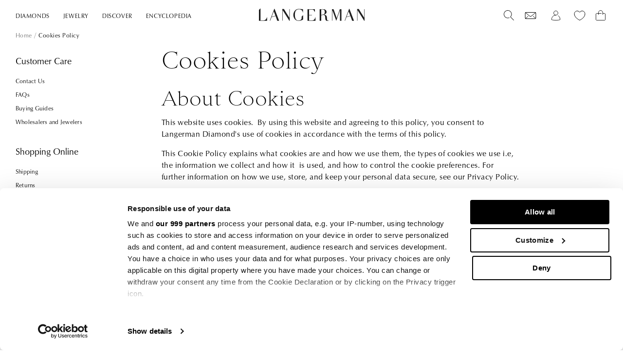

--- FILE ---
content_type: text/html; charset=utf-8
request_url: https://www.langerman-diamonds.com/pages/cookies-policy
body_size: 53386
content:
<!doctype html>
<html lang="en">
  <head>  
    
    
    
    
    <link rel="prefetch" href="https://consent.cookiebot.com/uc.js" data-cbid="e9d39de3-a58b-4850-a456-97897ecf866b" data-framework="TCFv2.2">
    <script id="Cookiebot" src="https://consent.cookiebot.com/uc.js" data-cbid="e9d39de3-a58b-4850-a456-97897ecf866b" data-framework="TCFv2.2" type="text/javascript" async></script><!-- Google Tag Manager -->
<script data-cookieconsent="statistics">
window.dataLayer = window.dataLayer || [];
</script>
<script data-cookieconsent="statistics">(function(w,d,s,l,i){w[l]=w[l]||[];w[l].push({'gtm.start':
new Date().getTime(),event:'gtm.js'});var f=d.getElementsByTagName(s)[0],
j=d.createElement(s),dl=l!='dataLayer'?'&l='+l:'';j.async=true;j.src=
'https://www.googletagmanager.com/gtm.js?id='+i+dl;f.parentNode.insertBefore(j,f);
})(window,document,'script','dataLayer','GTM-5LGWVG9');</script>
<!-- End Google Tag Manager -->

    
      <link href="//www.langerman-diamonds.com/cdn/shop/t/2/assets/global.css?v=175956270323482710051758008271" as="style" rel="preload">
    
    
      <link href="//www.langerman-diamonds.com/cdn/shop/t/2/assets/collection.css?v=96975637366138074251675674847" rel="stylesheet" type="text/css" media="all" />
    

    <meta charset="utf-8">
    <meta http-equiv="X-UA-Compatible" content="IE=edge">
    <meta name="viewport" content="width=device-width,initial-scale=1">
    <meta name="theme-color" content="">
    
    
<link rel="canonical" href="https://www.langerman-diamonds.com/pages/cookies-policy">



    <link rel="preconnect" href="https://cdn.shopify.com" crossorigin><link rel="apple-touch-icon" sizes="180x180" href="//www.langerman-diamonds.com/cdn/shop/t/2/assets/apple-touch-icon.png?v=103317171983622755431678358627">
    <link rel="icon" type="image/png" sizes="32x32" href="//www.langerman-diamonds.com/cdn/shop/t/2/assets/favicon-32x32.png?v=110269948858295477091678358629">
    <link rel="icon" type="image/png" sizes="16x16" href="//www.langerman-diamonds.com/cdn/shop/t/2/assets/favicon-16x16.png?v=76465310137746321931678358628">
    <link rel="manifest" href="//www.langerman-diamonds.com/cdn/shop/t/2/assets/site.webmanifest?v=86549304946058395401678358631">
    <link rel="mask-icon" href="//www.langerman-diamonds.com/cdn/shop/t/2/assets/safari-pinned-tab.svg?v=102224843950834641001678358631" color="#1e1e1e">
    <link rel="shortcut icon" href="//www.langerman-diamonds.com/cdn/shop/t/2/assets/favicon.ico?v=163213960436983937101678358630">
    <meta name="apple-mobile-web-app-title" content="Langerman Diamonds">
    <meta name="application-name" content="Langerman  Diamonds">
    <meta name="msapplication-TileColor" content="#1e1e1e">
    <meta name="msapplication-config" content="//www.langerman-diamonds.com/cdn/shop/t/2/assets/browserconfig.xml?v=17037307017528152921678358628">
    <meta name="theme-color" content="#ffffff">

    <title>Cookies Policy</title>
    
     
    

<meta property="og:site_name" content="Langerman Diamonds">
<meta property="og:url" content="https://www.langerman-diamonds.com/pages/cookies-policy">
<meta property="og:title" content="Cookies Policy">
<meta property="og:type" content="website">
<meta property="og:description" content="Discover over 1,500 natural color diamonds with Langerman. Family-owned expertise since 1964, offering diamods, bespoke jewelry, rough stones, and collectors’ pieces."><meta property="og:image" content="http://www.langerman-diamonds.com/cdn/shop/files/lang-logo.svg?v=1681315174">
  <meta property="og:image:secure_url" content="https://www.langerman-diamonds.com/cdn/shop/files/lang-logo.svg?v=1681315174">
  <meta property="og:image:width" content="1200">
  <meta property="og:image:height" content="628"><meta name="twitter:card" content="summary_large_image">
<meta name="twitter:title" content="Cookies Policy">
<meta name="twitter:description" content="Discover over 1,500 natural color diamonds with Langerman. Family-owned expertise since 1964, offering diamods, bespoke jewelry, rough stones, and collectors’ pieces.">

    <link href="//www.langerman-diamonds.com/cdn/shop/t/2/assets/global.css?v=175956270323482710051758008271" rel="stylesheet" type="text/css" media="all" />

    
    
    
    	<script>window.performance && window.performance.mark && window.performance.mark('shopify.content_for_header.start');</script><meta id="shopify-digital-wallet" name="shopify-digital-wallet" content="/71716765989/digital_wallets/dialog">
<meta name="shopify-checkout-api-token" content="d7f39dc1e715ba7f8777cb37a12b7a73">
<script async="async" src="/checkouts/internal/preloads.js?locale=en-US"></script>
<link rel="preconnect" href="https://shop.app" crossorigin="anonymous">
<script async="async" src="https://shop.app/checkouts/internal/preloads.js?locale=en-US&shop_id=71716765989" crossorigin="anonymous"></script>
<script id="apple-pay-shop-capabilities" type="application/json">{"shopId":71716765989,"countryCode":"BE","currencyCode":"USD","merchantCapabilities":["supports3DS"],"merchantId":"gid:\/\/shopify\/Shop\/71716765989","merchantName":"Langerman Diamonds","requiredBillingContactFields":["postalAddress","email","phone"],"requiredShippingContactFields":["postalAddress","email","phone"],"shippingType":"shipping","supportedNetworks":["visa","maestro","masterCard","amex"],"total":{"type":"pending","label":"Langerman Diamonds","amount":"1.00"},"shopifyPaymentsEnabled":true,"supportsSubscriptions":true}</script>
<script id="shopify-features" type="application/json">{"accessToken":"d7f39dc1e715ba7f8777cb37a12b7a73","betas":["rich-media-storefront-analytics"],"domain":"www.langerman-diamonds.com","predictiveSearch":true,"shopId":71716765989,"locale":"en"}</script>
<script>var Shopify = Shopify || {};
Shopify.shop = "langerman-diamonds.myshopify.com";
Shopify.locale = "en";
Shopify.currency = {"active":"USD","rate":"1.0"};
Shopify.country = "US";
Shopify.theme = {"name":"shopify-langerman\/master","id":143076688165,"schema_name":"Origin-Langerman","schema_version":"4.0.0","theme_store_id":null,"role":"main"};
Shopify.theme.handle = "null";
Shopify.theme.style = {"id":null,"handle":null};
Shopify.cdnHost = "www.langerman-diamonds.com/cdn";
Shopify.routes = Shopify.routes || {};
Shopify.routes.root = "/";</script>
<script type="module">!function(o){(o.Shopify=o.Shopify||{}).modules=!0}(window);</script>
<script>!function(o){function n(){var o=[];function n(){o.push(Array.prototype.slice.apply(arguments))}return n.q=o,n}var t=o.Shopify=o.Shopify||{};t.loadFeatures=n(),t.autoloadFeatures=n()}(window);</script>
<script>
  window.ShopifyPay = window.ShopifyPay || {};
  window.ShopifyPay.apiHost = "shop.app\/pay";
  window.ShopifyPay.redirectState = null;
</script>
<script id="shop-js-analytics" type="application/json">{"pageType":"page"}</script>
<script defer="defer" async type="module" src="//www.langerman-diamonds.com/cdn/shopifycloud/shop-js/modules/v2/client.init-shop-cart-sync_BT-GjEfc.en.esm.js"></script>
<script defer="defer" async type="module" src="//www.langerman-diamonds.com/cdn/shopifycloud/shop-js/modules/v2/chunk.common_D58fp_Oc.esm.js"></script>
<script defer="defer" async type="module" src="//www.langerman-diamonds.com/cdn/shopifycloud/shop-js/modules/v2/chunk.modal_xMitdFEc.esm.js"></script>
<script type="module">
  await import("//www.langerman-diamonds.com/cdn/shopifycloud/shop-js/modules/v2/client.init-shop-cart-sync_BT-GjEfc.en.esm.js");
await import("//www.langerman-diamonds.com/cdn/shopifycloud/shop-js/modules/v2/chunk.common_D58fp_Oc.esm.js");
await import("//www.langerman-diamonds.com/cdn/shopifycloud/shop-js/modules/v2/chunk.modal_xMitdFEc.esm.js");

  window.Shopify.SignInWithShop?.initShopCartSync?.({"fedCMEnabled":true,"windoidEnabled":true});

</script>
<script>
  window.Shopify = window.Shopify || {};
  if (!window.Shopify.featureAssets) window.Shopify.featureAssets = {};
  window.Shopify.featureAssets['shop-js'] = {"shop-cart-sync":["modules/v2/client.shop-cart-sync_DZOKe7Ll.en.esm.js","modules/v2/chunk.common_D58fp_Oc.esm.js","modules/v2/chunk.modal_xMitdFEc.esm.js"],"init-fed-cm":["modules/v2/client.init-fed-cm_B6oLuCjv.en.esm.js","modules/v2/chunk.common_D58fp_Oc.esm.js","modules/v2/chunk.modal_xMitdFEc.esm.js"],"shop-cash-offers":["modules/v2/client.shop-cash-offers_D2sdYoxE.en.esm.js","modules/v2/chunk.common_D58fp_Oc.esm.js","modules/v2/chunk.modal_xMitdFEc.esm.js"],"shop-login-button":["modules/v2/client.shop-login-button_QeVjl5Y3.en.esm.js","modules/v2/chunk.common_D58fp_Oc.esm.js","modules/v2/chunk.modal_xMitdFEc.esm.js"],"pay-button":["modules/v2/client.pay-button_DXTOsIq6.en.esm.js","modules/v2/chunk.common_D58fp_Oc.esm.js","modules/v2/chunk.modal_xMitdFEc.esm.js"],"shop-button":["modules/v2/client.shop-button_DQZHx9pm.en.esm.js","modules/v2/chunk.common_D58fp_Oc.esm.js","modules/v2/chunk.modal_xMitdFEc.esm.js"],"avatar":["modules/v2/client.avatar_BTnouDA3.en.esm.js"],"init-windoid":["modules/v2/client.init-windoid_CR1B-cfM.en.esm.js","modules/v2/chunk.common_D58fp_Oc.esm.js","modules/v2/chunk.modal_xMitdFEc.esm.js"],"init-shop-for-new-customer-accounts":["modules/v2/client.init-shop-for-new-customer-accounts_C_vY_xzh.en.esm.js","modules/v2/client.shop-login-button_QeVjl5Y3.en.esm.js","modules/v2/chunk.common_D58fp_Oc.esm.js","modules/v2/chunk.modal_xMitdFEc.esm.js"],"init-shop-email-lookup-coordinator":["modules/v2/client.init-shop-email-lookup-coordinator_BI7n9ZSv.en.esm.js","modules/v2/chunk.common_D58fp_Oc.esm.js","modules/v2/chunk.modal_xMitdFEc.esm.js"],"init-shop-cart-sync":["modules/v2/client.init-shop-cart-sync_BT-GjEfc.en.esm.js","modules/v2/chunk.common_D58fp_Oc.esm.js","modules/v2/chunk.modal_xMitdFEc.esm.js"],"shop-toast-manager":["modules/v2/client.shop-toast-manager_DiYdP3xc.en.esm.js","modules/v2/chunk.common_D58fp_Oc.esm.js","modules/v2/chunk.modal_xMitdFEc.esm.js"],"init-customer-accounts":["modules/v2/client.init-customer-accounts_D9ZNqS-Q.en.esm.js","modules/v2/client.shop-login-button_QeVjl5Y3.en.esm.js","modules/v2/chunk.common_D58fp_Oc.esm.js","modules/v2/chunk.modal_xMitdFEc.esm.js"],"init-customer-accounts-sign-up":["modules/v2/client.init-customer-accounts-sign-up_iGw4briv.en.esm.js","modules/v2/client.shop-login-button_QeVjl5Y3.en.esm.js","modules/v2/chunk.common_D58fp_Oc.esm.js","modules/v2/chunk.modal_xMitdFEc.esm.js"],"shop-follow-button":["modules/v2/client.shop-follow-button_CqMgW2wH.en.esm.js","modules/v2/chunk.common_D58fp_Oc.esm.js","modules/v2/chunk.modal_xMitdFEc.esm.js"],"checkout-modal":["modules/v2/client.checkout-modal_xHeaAweL.en.esm.js","modules/v2/chunk.common_D58fp_Oc.esm.js","modules/v2/chunk.modal_xMitdFEc.esm.js"],"shop-login":["modules/v2/client.shop-login_D91U-Q7h.en.esm.js","modules/v2/chunk.common_D58fp_Oc.esm.js","modules/v2/chunk.modal_xMitdFEc.esm.js"],"lead-capture":["modules/v2/client.lead-capture_BJmE1dJe.en.esm.js","modules/v2/chunk.common_D58fp_Oc.esm.js","modules/v2/chunk.modal_xMitdFEc.esm.js"],"payment-terms":["modules/v2/client.payment-terms_Ci9AEqFq.en.esm.js","modules/v2/chunk.common_D58fp_Oc.esm.js","modules/v2/chunk.modal_xMitdFEc.esm.js"]};
</script>
<script>(function() {
  var isLoaded = false;
  function asyncLoad() {
    if (isLoaded) return;
    isLoaded = true;
    var urls = ["\/\/cdn.shopify.com\/proxy\/97d29b5b3eaba9c2870074124eb47aad4b04c427f30ede6734dc5bbc6c0d9e25\/b2b-solution.bsscommerce.com\/js\/bss-b2b-cp.js?shop=langerman-diamonds.myshopify.com\u0026sp-cache-control=cHVibGljLCBtYXgtYWdlPTkwMA","https:\/\/api-na1.hubapi.com\/scriptloader\/v1\/6873358.js?shop=langerman-diamonds.myshopify.com"];
    for (var i = 0; i < urls.length; i++) {
      var s = document.createElement('script');
      s.type = 'text/javascript';
      s.async = true;
      s.src = urls[i];
      var x = document.getElementsByTagName('script')[0];
      x.parentNode.insertBefore(s, x);
    }
  };
  if(window.attachEvent) {
    window.attachEvent('onload', asyncLoad);
  } else {
    window.addEventListener('load', asyncLoad, false);
  }
})();</script>
<script id="__st">var __st={"a":71716765989,"offset":3600,"reqid":"55a7c208-9dd7-45c2-aa4b-5309c4ef680f-1769279619","pageurl":"www.langerman-diamonds.com\/pages\/cookies-policy","s":"pages-118099542362","u":"1cec55ae0682","p":"page","rtyp":"page","rid":118099542362};</script>
<script>window.ShopifyPaypalV4VisibilityTracking = true;</script>
<script id="captcha-bootstrap">!function(){'use strict';const t='contact',e='account',n='new_comment',o=[[t,t],['blogs',n],['comments',n],[t,'customer']],c=[[e,'customer_login'],[e,'guest_login'],[e,'recover_customer_password'],[e,'create_customer']],r=t=>t.map((([t,e])=>`form[action*='/${t}']:not([data-nocaptcha='true']) input[name='form_type'][value='${e}']`)).join(','),a=t=>()=>t?[...document.querySelectorAll(t)].map((t=>t.form)):[];function s(){const t=[...o],e=r(t);return a(e)}const i='password',u='form_key',d=['recaptcha-v3-token','g-recaptcha-response','h-captcha-response',i],f=()=>{try{return window.sessionStorage}catch{return}},m='__shopify_v',_=t=>t.elements[u];function p(t,e,n=!1){try{const o=window.sessionStorage,c=JSON.parse(o.getItem(e)),{data:r}=function(t){const{data:e,action:n}=t;return t[m]||n?{data:e,action:n}:{data:t,action:n}}(c);for(const[e,n]of Object.entries(r))t.elements[e]&&(t.elements[e].value=n);n&&o.removeItem(e)}catch(o){console.error('form repopulation failed',{error:o})}}const l='form_type',E='cptcha';function T(t){t.dataset[E]=!0}const w=window,h=w.document,L='Shopify',v='ce_forms',y='captcha';let A=!1;((t,e)=>{const n=(g='f06e6c50-85a8-45c8-87d0-21a2b65856fe',I='https://cdn.shopify.com/shopifycloud/storefront-forms-hcaptcha/ce_storefront_forms_captcha_hcaptcha.v1.5.2.iife.js',D={infoText:'Protected by hCaptcha',privacyText:'Privacy',termsText:'Terms'},(t,e,n)=>{const o=w[L][v],c=o.bindForm;if(c)return c(t,g,e,D).then(n);var r;o.q.push([[t,g,e,D],n]),r=I,A||(h.body.append(Object.assign(h.createElement('script'),{id:'captcha-provider',async:!0,src:r})),A=!0)});var g,I,D;w[L]=w[L]||{},w[L][v]=w[L][v]||{},w[L][v].q=[],w[L][y]=w[L][y]||{},w[L][y].protect=function(t,e){n(t,void 0,e),T(t)},Object.freeze(w[L][y]),function(t,e,n,w,h,L){const[v,y,A,g]=function(t,e,n){const i=e?o:[],u=t?c:[],d=[...i,...u],f=r(d),m=r(i),_=r(d.filter((([t,e])=>n.includes(e))));return[a(f),a(m),a(_),s()]}(w,h,L),I=t=>{const e=t.target;return e instanceof HTMLFormElement?e:e&&e.form},D=t=>v().includes(t);t.addEventListener('submit',(t=>{const e=I(t);if(!e)return;const n=D(e)&&!e.dataset.hcaptchaBound&&!e.dataset.recaptchaBound,o=_(e),c=g().includes(e)&&(!o||!o.value);(n||c)&&t.preventDefault(),c&&!n&&(function(t){try{if(!f())return;!function(t){const e=f();if(!e)return;const n=_(t);if(!n)return;const o=n.value;o&&e.removeItem(o)}(t);const e=Array.from(Array(32),(()=>Math.random().toString(36)[2])).join('');!function(t,e){_(t)||t.append(Object.assign(document.createElement('input'),{type:'hidden',name:u})),t.elements[u].value=e}(t,e),function(t,e){const n=f();if(!n)return;const o=[...t.querySelectorAll(`input[type='${i}']`)].map((({name:t})=>t)),c=[...d,...o],r={};for(const[a,s]of new FormData(t).entries())c.includes(a)||(r[a]=s);n.setItem(e,JSON.stringify({[m]:1,action:t.action,data:r}))}(t,e)}catch(e){console.error('failed to persist form',e)}}(e),e.submit())}));const S=(t,e)=>{t&&!t.dataset[E]&&(n(t,e.some((e=>e===t))),T(t))};for(const o of['focusin','change'])t.addEventListener(o,(t=>{const e=I(t);D(e)&&S(e,y())}));const B=e.get('form_key'),M=e.get(l),P=B&&M;t.addEventListener('DOMContentLoaded',(()=>{const t=y();if(P)for(const e of t)e.elements[l].value===M&&p(e,B);[...new Set([...A(),...v().filter((t=>'true'===t.dataset.shopifyCaptcha))])].forEach((e=>S(e,t)))}))}(h,new URLSearchParams(w.location.search),n,t,e,['guest_login'])})(!0,!0)}();</script>
<script integrity="sha256-4kQ18oKyAcykRKYeNunJcIwy7WH5gtpwJnB7kiuLZ1E=" data-source-attribution="shopify.loadfeatures" defer="defer" src="//www.langerman-diamonds.com/cdn/shopifycloud/storefront/assets/storefront/load_feature-a0a9edcb.js" crossorigin="anonymous"></script>
<script crossorigin="anonymous" defer="defer" src="//www.langerman-diamonds.com/cdn/shopifycloud/storefront/assets/shopify_pay/storefront-65b4c6d7.js?v=20250812"></script>
<script data-source-attribution="shopify.dynamic_checkout.dynamic.init">var Shopify=Shopify||{};Shopify.PaymentButton=Shopify.PaymentButton||{isStorefrontPortableWallets:!0,init:function(){window.Shopify.PaymentButton.init=function(){};var t=document.createElement("script");t.src="https://www.langerman-diamonds.com/cdn/shopifycloud/portable-wallets/latest/portable-wallets.en.js",t.type="module",document.head.appendChild(t)}};
</script>
<script data-source-attribution="shopify.dynamic_checkout.buyer_consent">
  function portableWalletsHideBuyerConsent(e){var t=document.getElementById("shopify-buyer-consent"),n=document.getElementById("shopify-subscription-policy-button");t&&n&&(t.classList.add("hidden"),t.setAttribute("aria-hidden","true"),n.removeEventListener("click",e))}function portableWalletsShowBuyerConsent(e){var t=document.getElementById("shopify-buyer-consent"),n=document.getElementById("shopify-subscription-policy-button");t&&n&&(t.classList.remove("hidden"),t.removeAttribute("aria-hidden"),n.addEventListener("click",e))}window.Shopify?.PaymentButton&&(window.Shopify.PaymentButton.hideBuyerConsent=portableWalletsHideBuyerConsent,window.Shopify.PaymentButton.showBuyerConsent=portableWalletsShowBuyerConsent);
</script>
<script data-source-attribution="shopify.dynamic_checkout.cart.bootstrap">document.addEventListener("DOMContentLoaded",(function(){function t(){return document.querySelector("shopify-accelerated-checkout-cart, shopify-accelerated-checkout")}if(t())Shopify.PaymentButton.init();else{new MutationObserver((function(e,n){t()&&(Shopify.PaymentButton.init(),n.disconnect())})).observe(document.body,{childList:!0,subtree:!0})}}));
</script>
<link id="shopify-accelerated-checkout-styles" rel="stylesheet" media="screen" href="https://www.langerman-diamonds.com/cdn/shopifycloud/portable-wallets/latest/accelerated-checkout-backwards-compat.css" crossorigin="anonymous">
<style id="shopify-accelerated-checkout-cart">
        #shopify-buyer-consent {
  margin-top: 1em;
  display: inline-block;
  width: 100%;
}

#shopify-buyer-consent.hidden {
  display: none;
}

#shopify-subscription-policy-button {
  background: none;
  border: none;
  padding: 0;
  text-decoration: underline;
  font-size: inherit;
  cursor: pointer;
}

#shopify-subscription-policy-button::before {
  box-shadow: none;
}

      </style>

<script>window.performance && window.performance.mark && window.performance.mark('shopify.content_for_header.end');</script>
	  
    
    <script >
  function feedback() {
    const p = window.Shopify.customerPrivacy;
    console.log(`Tracking ${p.userCanBeTracked() ? "en" : "dis"}abled`);
  }
  window.Shopify.loadFeatures(
    [
      {
        name: "consent-tracking-api",
        version: "0.1",
      },
    ],
    function (error) {
      if (error) throw error;
      if ("Cookiebot" in window)
        if (Cookiebot.consented || Cookiebot.declined) {
          window.Shopify.customerPrivacy.setTrackingConsent(!Cookiebot.declined, feedback);
          return;
        }
      window.Shopify.customerPrivacy.setTrackingConsent(false, feedback);
    }
  );
  window.addEventListener("CookiebotOnConsentReady", function () {
    //window.Shopify.customerPrivacy.setTrackingConsent(!Cookiebot.declined, feedback);
    function waitForElement(){
      if(typeof window.Shopify.customerPrivacy !== "undefined"){ window.Shopify.customerPrivacy.setTrackingConsent(!Cookiebot.declined, feedback); }
      else { setTimeout(waitForElement, 250); }
    }
    waitForElement();
  });
  </script>

  <!--begin-boost-pfs-filter-css-->
    <link rel="preload stylesheet" href="//www.langerman-diamonds.com/cdn/shop/t/2/assets/boost-pfs-instant-search.css?v=135888004614027609161680086715" as="style"><link href="//www.langerman-diamonds.com/cdn/shop/t/2/assets/boost-pfs-custom.css?v=48350193626335933861690776375" rel="stylesheet" type="text/css" media="all" />
<style data-id="boost-pfs-style">
    .boost-pfs-filter-option-title-text {}

   .boost-pfs-filter-tree-v .boost-pfs-filter-option-title-text:before {}
    .boost-pfs-filter-tree-v .boost-pfs-filter-option.boost-pfs-filter-option-collapsed .boost-pfs-filter-option-title-text:before {}
    .boost-pfs-filter-tree-h .boost-pfs-filter-option-title-heading:before {}

    .boost-pfs-filter-refine-by .boost-pfs-filter-option-title h3 {}

    .boost-pfs-filter-option-content .boost-pfs-filter-option-item-list .boost-pfs-filter-option-item button,
    .boost-pfs-filter-option-content .boost-pfs-filter-option-item-list .boost-pfs-filter-option-item .boost-pfs-filter-button,
    .boost-pfs-filter-option-range-amount input,
    .boost-pfs-filter-tree-v .boost-pfs-filter-refine-by .boost-pfs-filter-refine-by-items .refine-by-item,
    .boost-pfs-filter-refine-by-wrapper-v .boost-pfs-filter-refine-by .boost-pfs-filter-refine-by-items .refine-by-item,
    .boost-pfs-filter-refine-by .boost-pfs-filter-option-title,
    .boost-pfs-filter-refine-by .boost-pfs-filter-refine-by-items .refine-by-item>a,
    .boost-pfs-filter-refine-by>span,
    .boost-pfs-filter-clear,
    .boost-pfs-filter-clear-all{}
    .boost-pfs-filter-tree-h .boost-pfs-filter-pc .boost-pfs-filter-refine-by-items .refine-by-item .boost-pfs-filter-clear .refine-by-type,
    .boost-pfs-filter-refine-by-wrapper-h .boost-pfs-filter-pc .boost-pfs-filter-refine-by-items .refine-by-item .boost-pfs-filter-clear .refine-by-type {}

    .boost-pfs-filter-option-multi-level-collections .boost-pfs-filter-option-multi-level-list .boost-pfs-filter-option-item .boost-pfs-filter-button-arrow .boost-pfs-arrow:before,
    .boost-pfs-filter-option-multi-level-tag .boost-pfs-filter-option-multi-level-list .boost-pfs-filter-option-item .boost-pfs-filter-button-arrow .boost-pfs-arrow:before {}

    .boost-pfs-filter-refine-by-wrapper-v .boost-pfs-filter-refine-by .boost-pfs-filter-refine-by-items .refine-by-item .boost-pfs-filter-clear:after,
    .boost-pfs-filter-refine-by-wrapper-v .boost-pfs-filter-refine-by .boost-pfs-filter-refine-by-items .refine-by-item .boost-pfs-filter-clear:before,
    .boost-pfs-filter-tree-v .boost-pfs-filter-refine-by .boost-pfs-filter-refine-by-items .refine-by-item .boost-pfs-filter-clear:after,
    .boost-pfs-filter-tree-v .boost-pfs-filter-refine-by .boost-pfs-filter-refine-by-items .refine-by-item .boost-pfs-filter-clear:before,
    .boost-pfs-filter-refine-by-wrapper-h .boost-pfs-filter-pc .boost-pfs-filter-refine-by-items .refine-by-item .boost-pfs-filter-clear:after,
    .boost-pfs-filter-refine-by-wrapper-h .boost-pfs-filter-pc .boost-pfs-filter-refine-by-items .refine-by-item .boost-pfs-filter-clear:before,
    .boost-pfs-filter-tree-h .boost-pfs-filter-pc .boost-pfs-filter-refine-by-items .refine-by-item .boost-pfs-filter-clear:after,
    .boost-pfs-filter-tree-h .boost-pfs-filter-pc .boost-pfs-filter-refine-by-items .refine-by-item .boost-pfs-filter-clear:before {}
    .boost-pfs-filter-option-range-slider .noUi-value-horizontal {}

    .boost-pfs-filter-tree-mobile-button button,
    .boost-pfs-filter-top-sorting-mobile button {}
    .boost-pfs-filter-top-sorting-mobile button>span:after {}
  </style>

  <!--end-boost-pfs-filter-css--><!-- Google Tag Manager -->
<script data-cookieconsent="statistics">
window.dataLayer = window.dataLayer || [];
</script>
<script data-cookieconsent="statistics">(function(w,d,s,l,i){w[l]=w[l]||[];w[l].push({'gtm.start':
new Date().getTime(),event:'gtm.js'});var f=d.getElementsByTagName(s)[0],
j=d.createElement(s),dl=l!='dataLayer'?'&l='+l:'';j.async=true;j.src=
'https://www.googletagmanager.com/gtm.js?id='+i+dl;f.parentNode.insertBefore(j,f);
})(window,document,'script','dataLayer','GTM-5LGWVG9');</script>
<!-- End Google Tag Manager -->
<script data-cookieconsent="ignore">
    
    load_script = function(src) {

      //console.log(src)

      // Initialize scripts queue
      if( load_script.scripts === undefined ) {
          load_script.scripts = [];
          load_script.index = -1;
          load_script.loading = false;
          load_script.next = function() {
              if( load_script.loading ) return;
  
              // Load the next queue item
              load_script.loading = true;
              var item = load_script.scripts[++load_script.index];
              var head = document.getElementsByTagName('head')[0];
              var script = document.createElement('script');
              script.type = 'text/javascript';
              script.src = item.src;
              script.setAttribute("data-cookieconsent", "ignore")
              // When complete, start next item in queue and resolve this item's promise
              script.onload = () => {
                  load_script.loading = false;
                  if( load_script.index < load_script.scripts.length - 1 ) load_script.next();
                  item.resolve();
              };
              head.appendChild(script);
          };
      };
  
      // Adding a script to the queue
      if( src ) {
          // Check if already added
          for(var i=0; i < load_script.scripts.length; i++) {
              if( load_script.scripts[i].src == src ) return load_script.scripts[i].promise;
          }
          // Add to the queue
          var item = { src: src };
          item.promise = new Promise(resolve => {item.resolve = resolve;});
          load_script.scripts.push(item);
          load_script.next();
      }
  
      // Return the promise of the last queue item
      return load_script.scripts[ load_script.scripts.length - 1 ].promise;
  };
  </script>

  


<script type="text/javascript">
  function CookiebotCallback_OnAccept() {                                 
    if (Cookiebot.changed) { document.location.reload(); }
  }
</script>

<script type="text/javascript">
    (function(c,l,a,r,i,t,y){
        c[a]=c[a]||function(){(c[a].q=c[a].q||[]).push(arguments)};
        t=l.createElement(r);t.async=1;t.src="https://www.clarity.ms/tag/"+i;
        y=l.getElementsByTagName(r)[0];y.parentNode.insertBefore(t,y);
    })(window, document, "clarity", "script", "r4jkn3zvko");
</script>
<!-- BEGIN app block: shopify://apps/easy-tag-gtm-data-layer/blocks/datalayer-embed-block/be308f3f-c82d-4290-b187-8561d4a8782a --><script>(function(w, d) {var f = d.getElementsByTagName('script')[0];var s = d.createElement('script');s.async = true;s.src = "https:\/\/cdn.shopify.com\/extensions\/9d4b20e8-14f7-4a65-86dc-eaa196dcf826\/2.1.0\/assets\/tidl-2.1.0.min.js";s.onload = function() {window.TAGinstall.init({"data_layer": {"model": "legacy","item_id_selector": "sku|variant_id"},"events":{"device_data":true,"user_data":true,"cart_data":true,"collections":true,"product_click":true,"product":true,"add_to_cart":true,"remove_from_cart":true,"login":true,"register":true,"search":true},"currency":"USD","gtm_container_id":"GTM-5LGWVG9",}, {
   "_internal": {},"contextData": {"page": {"type":"page"}
   },"cartData" : {"pageType":"page","items": [],"total":0.0,"currency":"USD"}});


    };
    f.parentNode.insertBefore(s, f);
})(window, document);
</script>
<!-- Google Tag Manager -->
<script>(function(w,d,s,l,i){w[l]=w[l]||[];w[l].push({'gtm.start':
new Date().getTime(),event:'gtm.js'});var f=d.getElementsByTagName(s)[0],
j=d.createElement(s),dl=l!='dataLayer'?'&l='+l:'';j.async=true;j.src=
'https://www.googletagmanager.com/gtm.js?id='+i+dl;f.parentNode.insertBefore(j,f);
})(window,document,'script','dataLayer','GTM-5LGWVG9');</script>
<!-- End Google Tag Manager -->

<!-- END app block --><link href="https://monorail-edge.shopifysvc.com" rel="dns-prefetch">
<script>(function(){if ("sendBeacon" in navigator && "performance" in window) {try {var session_token_from_headers = performance.getEntriesByType('navigation')[0].serverTiming.find(x => x.name == '_s').description;} catch {var session_token_from_headers = undefined;}var session_cookie_matches = document.cookie.match(/_shopify_s=([^;]*)/);var session_token_from_cookie = session_cookie_matches && session_cookie_matches.length === 2 ? session_cookie_matches[1] : "";var session_token = session_token_from_headers || session_token_from_cookie || "";function handle_abandonment_event(e) {var entries = performance.getEntries().filter(function(entry) {return /monorail-edge.shopifysvc.com/.test(entry.name);});if (!window.abandonment_tracked && entries.length === 0) {window.abandonment_tracked = true;var currentMs = Date.now();var navigation_start = performance.timing.navigationStart;var payload = {shop_id: 71716765989,url: window.location.href,navigation_start,duration: currentMs - navigation_start,session_token,page_type: "page"};window.navigator.sendBeacon("https://monorail-edge.shopifysvc.com/v1/produce", JSON.stringify({schema_id: "online_store_buyer_site_abandonment/1.1",payload: payload,metadata: {event_created_at_ms: currentMs,event_sent_at_ms: currentMs}}));}}window.addEventListener('pagehide', handle_abandonment_event);}}());</script>
<script id="web-pixels-manager-setup">(function e(e,d,r,n,o){if(void 0===o&&(o={}),!Boolean(null===(a=null===(i=window.Shopify)||void 0===i?void 0:i.analytics)||void 0===a?void 0:a.replayQueue)){var i,a;window.Shopify=window.Shopify||{};var t=window.Shopify;t.analytics=t.analytics||{};var s=t.analytics;s.replayQueue=[],s.publish=function(e,d,r){return s.replayQueue.push([e,d,r]),!0};try{self.performance.mark("wpm:start")}catch(e){}var l=function(){var e={modern:/Edge?\/(1{2}[4-9]|1[2-9]\d|[2-9]\d{2}|\d{4,})\.\d+(\.\d+|)|Firefox\/(1{2}[4-9]|1[2-9]\d|[2-9]\d{2}|\d{4,})\.\d+(\.\d+|)|Chrom(ium|e)\/(9{2}|\d{3,})\.\d+(\.\d+|)|(Maci|X1{2}).+ Version\/(15\.\d+|(1[6-9]|[2-9]\d|\d{3,})\.\d+)([,.]\d+|)( \(\w+\)|)( Mobile\/\w+|) Safari\/|Chrome.+OPR\/(9{2}|\d{3,})\.\d+\.\d+|(CPU[ +]OS|iPhone[ +]OS|CPU[ +]iPhone|CPU IPhone OS|CPU iPad OS)[ +]+(15[._]\d+|(1[6-9]|[2-9]\d|\d{3,})[._]\d+)([._]\d+|)|Android:?[ /-](13[3-9]|1[4-9]\d|[2-9]\d{2}|\d{4,})(\.\d+|)(\.\d+|)|Android.+Firefox\/(13[5-9]|1[4-9]\d|[2-9]\d{2}|\d{4,})\.\d+(\.\d+|)|Android.+Chrom(ium|e)\/(13[3-9]|1[4-9]\d|[2-9]\d{2}|\d{4,})\.\d+(\.\d+|)|SamsungBrowser\/([2-9]\d|\d{3,})\.\d+/,legacy:/Edge?\/(1[6-9]|[2-9]\d|\d{3,})\.\d+(\.\d+|)|Firefox\/(5[4-9]|[6-9]\d|\d{3,})\.\d+(\.\d+|)|Chrom(ium|e)\/(5[1-9]|[6-9]\d|\d{3,})\.\d+(\.\d+|)([\d.]+$|.*Safari\/(?![\d.]+ Edge\/[\d.]+$))|(Maci|X1{2}).+ Version\/(10\.\d+|(1[1-9]|[2-9]\d|\d{3,})\.\d+)([,.]\d+|)( \(\w+\)|)( Mobile\/\w+|) Safari\/|Chrome.+OPR\/(3[89]|[4-9]\d|\d{3,})\.\d+\.\d+|(CPU[ +]OS|iPhone[ +]OS|CPU[ +]iPhone|CPU IPhone OS|CPU iPad OS)[ +]+(10[._]\d+|(1[1-9]|[2-9]\d|\d{3,})[._]\d+)([._]\d+|)|Android:?[ /-](13[3-9]|1[4-9]\d|[2-9]\d{2}|\d{4,})(\.\d+|)(\.\d+|)|Mobile Safari.+OPR\/([89]\d|\d{3,})\.\d+\.\d+|Android.+Firefox\/(13[5-9]|1[4-9]\d|[2-9]\d{2}|\d{4,})\.\d+(\.\d+|)|Android.+Chrom(ium|e)\/(13[3-9]|1[4-9]\d|[2-9]\d{2}|\d{4,})\.\d+(\.\d+|)|Android.+(UC? ?Browser|UCWEB|U3)[ /]?(15\.([5-9]|\d{2,})|(1[6-9]|[2-9]\d|\d{3,})\.\d+)\.\d+|SamsungBrowser\/(5\.\d+|([6-9]|\d{2,})\.\d+)|Android.+MQ{2}Browser\/(14(\.(9|\d{2,})|)|(1[5-9]|[2-9]\d|\d{3,})(\.\d+|))(\.\d+|)|K[Aa][Ii]OS\/(3\.\d+|([4-9]|\d{2,})\.\d+)(\.\d+|)/},d=e.modern,r=e.legacy,n=navigator.userAgent;return n.match(d)?"modern":n.match(r)?"legacy":"unknown"}(),u="modern"===l?"modern":"legacy",c=(null!=n?n:{modern:"",legacy:""})[u],f=function(e){return[e.baseUrl,"/wpm","/b",e.hashVersion,"modern"===e.buildTarget?"m":"l",".js"].join("")}({baseUrl:d,hashVersion:r,buildTarget:u}),m=function(e){var d=e.version,r=e.bundleTarget,n=e.surface,o=e.pageUrl,i=e.monorailEndpoint;return{emit:function(e){var a=e.status,t=e.errorMsg,s=(new Date).getTime(),l=JSON.stringify({metadata:{event_sent_at_ms:s},events:[{schema_id:"web_pixels_manager_load/3.1",payload:{version:d,bundle_target:r,page_url:o,status:a,surface:n,error_msg:t},metadata:{event_created_at_ms:s}}]});if(!i)return console&&console.warn&&console.warn("[Web Pixels Manager] No Monorail endpoint provided, skipping logging."),!1;try{return self.navigator.sendBeacon.bind(self.navigator)(i,l)}catch(e){}var u=new XMLHttpRequest;try{return u.open("POST",i,!0),u.setRequestHeader("Content-Type","text/plain"),u.send(l),!0}catch(e){return console&&console.warn&&console.warn("[Web Pixels Manager] Got an unhandled error while logging to Monorail."),!1}}}}({version:r,bundleTarget:l,surface:e.surface,pageUrl:self.location.href,monorailEndpoint:e.monorailEndpoint});try{o.browserTarget=l,function(e){var d=e.src,r=e.async,n=void 0===r||r,o=e.onload,i=e.onerror,a=e.sri,t=e.scriptDataAttributes,s=void 0===t?{}:t,l=document.createElement("script"),u=document.querySelector("head"),c=document.querySelector("body");if(l.async=n,l.src=d,a&&(l.integrity=a,l.crossOrigin="anonymous"),s)for(var f in s)if(Object.prototype.hasOwnProperty.call(s,f))try{l.dataset[f]=s[f]}catch(e){}if(o&&l.addEventListener("load",o),i&&l.addEventListener("error",i),u)u.appendChild(l);else{if(!c)throw new Error("Did not find a head or body element to append the script");c.appendChild(l)}}({src:f,async:!0,onload:function(){if(!function(){var e,d;return Boolean(null===(d=null===(e=window.Shopify)||void 0===e?void 0:e.analytics)||void 0===d?void 0:d.initialized)}()){var d=window.webPixelsManager.init(e)||void 0;if(d){var r=window.Shopify.analytics;r.replayQueue.forEach((function(e){var r=e[0],n=e[1],o=e[2];d.publishCustomEvent(r,n,o)})),r.replayQueue=[],r.publish=d.publishCustomEvent,r.visitor=d.visitor,r.initialized=!0}}},onerror:function(){return m.emit({status:"failed",errorMsg:"".concat(f," has failed to load")})},sri:function(e){var d=/^sha384-[A-Za-z0-9+/=]+$/;return"string"==typeof e&&d.test(e)}(c)?c:"",scriptDataAttributes:o}),m.emit({status:"loading"})}catch(e){m.emit({status:"failed",errorMsg:(null==e?void 0:e.message)||"Unknown error"})}}})({shopId: 71716765989,storefrontBaseUrl: "https://www.langerman-diamonds.com",extensionsBaseUrl: "https://extensions.shopifycdn.com/cdn/shopifycloud/web-pixels-manager",monorailEndpoint: "https://monorail-edge.shopifysvc.com/unstable/produce_batch",surface: "storefront-renderer",enabledBetaFlags: ["2dca8a86"],webPixelsConfigList: [{"id":"2394456410","configuration":"{\"accountID\":\"langerman-diamonds\"}","eventPayloadVersion":"v1","runtimeContext":"STRICT","scriptVersion":"e049d423f49471962495acbe58da1904","type":"APP","apiClientId":32196493313,"privacyPurposes":["ANALYTICS","MARKETING","SALE_OF_DATA"],"dataSharingAdjustments":{"protectedCustomerApprovalScopes":["read_customer_address","read_customer_email","read_customer_name","read_customer_personal_data","read_customer_phone"]}},{"id":"1682506074","configuration":"{\"pixel_id\":\"1057892767695419\",\"pixel_type\":\"facebook_pixel\"}","eventPayloadVersion":"v1","runtimeContext":"OPEN","scriptVersion":"ca16bc87fe92b6042fbaa3acc2fbdaa6","type":"APP","apiClientId":2329312,"privacyPurposes":["ANALYTICS","MARKETING","SALE_OF_DATA"],"dataSharingAdjustments":{"protectedCustomerApprovalScopes":["read_customer_address","read_customer_email","read_customer_name","read_customer_personal_data","read_customer_phone"]}},{"id":"shopify-app-pixel","configuration":"{}","eventPayloadVersion":"v1","runtimeContext":"STRICT","scriptVersion":"0450","apiClientId":"shopify-pixel","type":"APP","privacyPurposes":["ANALYTICS","MARKETING"]},{"id":"shopify-custom-pixel","eventPayloadVersion":"v1","runtimeContext":"LAX","scriptVersion":"0450","apiClientId":"shopify-pixel","type":"CUSTOM","privacyPurposes":["ANALYTICS","MARKETING"]}],isMerchantRequest: false,initData: {"shop":{"name":"Langerman Diamonds","paymentSettings":{"currencyCode":"USD"},"myshopifyDomain":"langerman-diamonds.myshopify.com","countryCode":"BE","storefrontUrl":"https:\/\/www.langerman-diamonds.com"},"customer":null,"cart":null,"checkout":null,"productVariants":[],"purchasingCompany":null},},"https://www.langerman-diamonds.com/cdn","fcfee988w5aeb613cpc8e4bc33m6693e112",{"modern":"","legacy":""},{"shopId":"71716765989","storefrontBaseUrl":"https:\/\/www.langerman-diamonds.com","extensionBaseUrl":"https:\/\/extensions.shopifycdn.com\/cdn\/shopifycloud\/web-pixels-manager","surface":"storefront-renderer","enabledBetaFlags":"[\"2dca8a86\"]","isMerchantRequest":"false","hashVersion":"fcfee988w5aeb613cpc8e4bc33m6693e112","publish":"custom","events":"[[\"page_viewed\",{}]]"});</script><script>
  window.ShopifyAnalytics = window.ShopifyAnalytics || {};
  window.ShopifyAnalytics.meta = window.ShopifyAnalytics.meta || {};
  window.ShopifyAnalytics.meta.currency = 'USD';
  var meta = {"page":{"pageType":"page","resourceType":"page","resourceId":118099542362,"requestId":"55a7c208-9dd7-45c2-aa4b-5309c4ef680f-1769279619"}};
  for (var attr in meta) {
    window.ShopifyAnalytics.meta[attr] = meta[attr];
  }
</script>
<script class="analytics">
  (function () {
    var customDocumentWrite = function(content) {
      var jquery = null;

      if (window.jQuery) {
        jquery = window.jQuery;
      } else if (window.Checkout && window.Checkout.$) {
        jquery = window.Checkout.$;
      }

      if (jquery) {
        jquery('body').append(content);
      }
    };

    var hasLoggedConversion = function(token) {
      if (token) {
        return document.cookie.indexOf('loggedConversion=' + token) !== -1;
      }
      return false;
    }

    var setCookieIfConversion = function(token) {
      if (token) {
        var twoMonthsFromNow = new Date(Date.now());
        twoMonthsFromNow.setMonth(twoMonthsFromNow.getMonth() + 2);

        document.cookie = 'loggedConversion=' + token + '; expires=' + twoMonthsFromNow;
      }
    }

    var trekkie = window.ShopifyAnalytics.lib = window.trekkie = window.trekkie || [];
    if (trekkie.integrations) {
      return;
    }
    trekkie.methods = [
      'identify',
      'page',
      'ready',
      'track',
      'trackForm',
      'trackLink'
    ];
    trekkie.factory = function(method) {
      return function() {
        var args = Array.prototype.slice.call(arguments);
        args.unshift(method);
        trekkie.push(args);
        return trekkie;
      };
    };
    for (var i = 0; i < trekkie.methods.length; i++) {
      var key = trekkie.methods[i];
      trekkie[key] = trekkie.factory(key);
    }
    trekkie.load = function(config) {
      trekkie.config = config || {};
      trekkie.config.initialDocumentCookie = document.cookie;
      var first = document.getElementsByTagName('script')[0];
      var script = document.createElement('script');
      script.type = 'text/javascript';
      script.onerror = function(e) {
        var scriptFallback = document.createElement('script');
        scriptFallback.type = 'text/javascript';
        scriptFallback.onerror = function(error) {
                var Monorail = {
      produce: function produce(monorailDomain, schemaId, payload) {
        var currentMs = new Date().getTime();
        var event = {
          schema_id: schemaId,
          payload: payload,
          metadata: {
            event_created_at_ms: currentMs,
            event_sent_at_ms: currentMs
          }
        };
        return Monorail.sendRequest("https://" + monorailDomain + "/v1/produce", JSON.stringify(event));
      },
      sendRequest: function sendRequest(endpointUrl, payload) {
        // Try the sendBeacon API
        if (window && window.navigator && typeof window.navigator.sendBeacon === 'function' && typeof window.Blob === 'function' && !Monorail.isIos12()) {
          var blobData = new window.Blob([payload], {
            type: 'text/plain'
          });

          if (window.navigator.sendBeacon(endpointUrl, blobData)) {
            return true;
          } // sendBeacon was not successful

        } // XHR beacon

        var xhr = new XMLHttpRequest();

        try {
          xhr.open('POST', endpointUrl);
          xhr.setRequestHeader('Content-Type', 'text/plain');
          xhr.send(payload);
        } catch (e) {
          console.log(e);
        }

        return false;
      },
      isIos12: function isIos12() {
        return window.navigator.userAgent.lastIndexOf('iPhone; CPU iPhone OS 12_') !== -1 || window.navigator.userAgent.lastIndexOf('iPad; CPU OS 12_') !== -1;
      }
    };
    Monorail.produce('monorail-edge.shopifysvc.com',
      'trekkie_storefront_load_errors/1.1',
      {shop_id: 71716765989,
      theme_id: 143076688165,
      app_name: "storefront",
      context_url: window.location.href,
      source_url: "//www.langerman-diamonds.com/cdn/s/trekkie.storefront.8d95595f799fbf7e1d32231b9a28fd43b70c67d3.min.js"});

        };
        scriptFallback.async = true;
        scriptFallback.src = '//www.langerman-diamonds.com/cdn/s/trekkie.storefront.8d95595f799fbf7e1d32231b9a28fd43b70c67d3.min.js';
        first.parentNode.insertBefore(scriptFallback, first);
      };
      script.async = true;
      script.src = '//www.langerman-diamonds.com/cdn/s/trekkie.storefront.8d95595f799fbf7e1d32231b9a28fd43b70c67d3.min.js';
      first.parentNode.insertBefore(script, first);
    };
    trekkie.load(
      {"Trekkie":{"appName":"storefront","development":false,"defaultAttributes":{"shopId":71716765989,"isMerchantRequest":null,"themeId":143076688165,"themeCityHash":"14474898060592646360","contentLanguage":"en","currency":"USD","eventMetadataId":"9f1d40cc-b6ef-4ea3-8805-bdf560fd1694"},"isServerSideCookieWritingEnabled":true,"monorailRegion":"shop_domain","enabledBetaFlags":["65f19447"]},"Session Attribution":{},"S2S":{"facebookCapiEnabled":true,"source":"trekkie-storefront-renderer","apiClientId":580111}}
    );

    var loaded = false;
    trekkie.ready(function() {
      if (loaded) return;
      loaded = true;

      window.ShopifyAnalytics.lib = window.trekkie;

      var originalDocumentWrite = document.write;
      document.write = customDocumentWrite;
      try { window.ShopifyAnalytics.merchantGoogleAnalytics.call(this); } catch(error) {};
      document.write = originalDocumentWrite;

      window.ShopifyAnalytics.lib.page(null,{"pageType":"page","resourceType":"page","resourceId":118099542362,"requestId":"55a7c208-9dd7-45c2-aa4b-5309c4ef680f-1769279619","shopifyEmitted":true});

      var match = window.location.pathname.match(/checkouts\/(.+)\/(thank_you|post_purchase)/)
      var token = match? match[1]: undefined;
      if (!hasLoggedConversion(token)) {
        setCookieIfConversion(token);
        
      }
    });


        var eventsListenerScript = document.createElement('script');
        eventsListenerScript.async = true;
        eventsListenerScript.src = "//www.langerman-diamonds.com/cdn/shopifycloud/storefront/assets/shop_events_listener-3da45d37.js";
        document.getElementsByTagName('head')[0].appendChild(eventsListenerScript);

})();</script>
<script
  defer
  src="https://www.langerman-diamonds.com/cdn/shopifycloud/perf-kit/shopify-perf-kit-3.0.4.min.js"
  data-application="storefront-renderer"
  data-shop-id="71716765989"
  data-render-region="gcp-us-east1"
  data-page-type="page"
  data-theme-instance-id="143076688165"
  data-theme-name="Origin-Langerman"
  data-theme-version="4.0.0"
  data-monorail-region="shop_domain"
  data-resource-timing-sampling-rate="10"
  data-shs="true"
  data-shs-beacon="true"
  data-shs-export-with-fetch="true"
  data-shs-logs-sample-rate="1"
  data-shs-beacon-endpoint="https://www.langerman-diamonds.com/api/collect"
></script>
</head>
  <body 
    x-ref="body" 
    x-data="{ shownav : false, touchScreen: false, fixed: false, headerHeight: document.querySelector('.header').offsetHeight }" 
    x-init="
      if (('ontouchstart' in window) || window.DocumentTouch && document instanceof DocumentTouch) { 
        touchScreen = true;
      }
    "
    @prevent-scroll.window="fixed = $event.detail"
    :class="fixed ? 'overflow-hidden' : 'overflow-y-scroll'"
    class="relative"
    @resize.window="headerHeight = document.querySelector('.header').offsetHeight"
    >
    <div class="w-full overflow-x-hidden pt-[48px] md:pt-[64px]" :class="fixed ? 'overflow-y-scroll' : ''">
    
    <svg data-src="//www.langerman-diamonds.com/cdn/shop/t/2/assets/icons.svg?v=92009053835844019691745835026" id="icons" class="icons-svg-sprite"></svg>
    <div id="shopify-section-header" class="shopify-section">

<div
x-data="{ sticky: false, headerHeight: $refs.navHeader.offsetHeight, headerWidth: document.getElementsByTagName('main')[0].offsetWidth }"
:style="`height: ${headerHeight}px; width: ${headerWidth}px`"
class="z-[40] bg-white fixed w-full top-0 left-0"
@resize.window="headerHeight = $refs.navHeader.offsetHeight, headerWidth = document.getElementsByTagName('main')[0].offsetWidth"
>

<header  
  class="header sticky"
  x-ref="navHeader"
  data-header-no-announcement
  >
  
 
  <div class="header--content py-2 bg-white text-black relative">
    <div class="container-full flex justify-between items-center h-8 md:h-12">
      
      <div 
        x-data @click="$dispatch('show-mobmenu', true), $dispatch('show-overlay', true), $dispatch('prevent-scroll', true)" 
        class="text-black block lg:hidden">
<svg  class="icon cursor-pointer w-8 h-8 "><use xlink:href="#burger"/></svg>
      </div>
      

      
      <div class="hidden lg:block justify-self-center w-[400px] lg:flex-none">
        <div 
  x-data="{ primarynav : null, secondarynav: null, desktopnav: (window.innerWidth > 1023), rolloverPrimary : null, navLabelPrimary : null, navLabelSecondary : null}"
  @resize.window="desktopnav = (window.innerWidth > 1023)"
  @resetnav.window="shownav= false, fixed = false, primarynav = null, secondarynav= null, rolloverPrimary= null, navLabelPrimary= null, navLabelSecondary= null"
  @mouseover="
    desktopnav ? [shownav = true, fixed = true] : '';
    primarynav === null ? [primarynav = null, secondarynav = null, rolloverPrimary = null, navLabelPrimary= null, navLabelSecondary= null] : '';
  ">

  
  <div class="pt-12 lg:pt-0 flex flex-col lg:flex-row" x-show="!desktopnav && primarynav === null || desktopnav">
    
  
    

    <div @mouseover="desktopnav ? [primarynav = 1] : ''" class="py-2 lg:py-0 lg:px-3.5 lg:first-of-type:pl-0 lg:last-of-type:pr-0 relative  %}">
      <a 
        href="/collections/all-natural-colored-diamonds" aria-label="link"
        @click="primarynav = 1;"
        class="parent-item-1 initial uppercase text-xs leading-xs tracking-nav"
        :class="{'border-b border-black' : primarynav == 1 }"
      >Diamonds</a>

      <div class="block lg:hidden absolute top-1/2 -translate-y-1/2 right-0 cursor-pointer"
        @click="primarynav = 1,  navLabelPrimary= 'Diamonds'"
      >
<svg  class="icon h-8 w-8 "><use xlink:href="#right"/></svg>
      </div>
    </div>
  
    

    <div @mouseover="desktopnav ? [primarynav = 2] : ''" class="py-2 lg:py-0 lg:px-3.5 lg:first-of-type:pl-0 lg:last-of-type:pr-0 relative  %}">
      <a 
        href="/pages/jewelry" aria-label="link"
        @click="primarynav = 2;"
        class="parent-item-2 initial uppercase text-xs leading-xs tracking-nav"
        :class="{'border-b border-black' : primarynav == 2 }"
      >Jewelry</a>

      <div class="block lg:hidden absolute top-1/2 -translate-y-1/2 right-0 cursor-pointer"
        @click="primarynav = 2,  navLabelPrimary= 'Jewelry'"
      >
<svg  class="icon h-8 w-8 "><use xlink:href="#right"/></svg>
      </div>
    </div>
  
    

    <div @mouseover="desktopnav ? [primarynav = 3] : ''" class="py-2 lg:py-0 lg:px-3.5 lg:first-of-type:pl-0 lg:last-of-type:pr-0 relative  %}">
      <a 
        href="/" aria-label="link"
        @click="primarynav = 3;"
        class="parent-item-3 initial uppercase text-xs leading-xs tracking-nav"
        :class="{'border-b border-black' : primarynav == 3 }"
      >Discover</a>

      <div class="block lg:hidden absolute top-1/2 -translate-y-1/2 right-0 cursor-pointer"
        @click="primarynav = 3,  navLabelPrimary= 'Discover'"
      >
<svg  class="icon h-8 w-8 "><use xlink:href="#right"/></svg>
      </div>
    </div>
  
    

    <div @mouseover="desktopnav ? [primarynav = 4] : ''" class="py-2 lg:py-0 lg:px-3.5 lg:first-of-type:pl-0 lg:last-of-type:pr-0 relative  %}">
      <a 
        href="/blogs/encyclopedia" aria-label="link"
        @click="primarynav = 4;"
        class="parent-item-4 initial uppercase text-xs leading-xs tracking-nav"
        :class="{'border-b border-black' : primarynav == 4 }"
      >Encyclopedia</a>

      <div class="block lg:hidden absolute top-1/2 -translate-y-1/2 right-0 cursor-pointer"
        @click="primarynav = 4,  navLabelPrimary= 'Encyclopedia'"
      >
<svg  class="icon h-8 w-8 "><use xlink:href="#right"/></svg>
      </div>
    </div>
  
    

    <div @mouseover="desktopnav ? [primarynav = 5] : ''" class="py-2 lg:py-0 lg:px-3.5 lg:first-of-type:pl-0 lg:last-of-type:pr-0 relative lg:hidden %}">
      <a 
        href="/pages/contact" aria-label="link"
        @click="primarynav = 5;"
        class="parent-item-5 initial uppercase text-xs leading-xs tracking-nav"
        :class="{'border-b border-black' : primarynav == 5 }"
      >Help</a>

      <div class="block lg:hidden absolute top-1/2 -translate-y-1/2 right-0 cursor-pointer"
        @click="primarynav = 5,  navLabelPrimary= 'Help'"
      >
<svg  class="icon h-8 w-8 "><use xlink:href="#right"/></svg>
      </div>
    </div>
  
  </div>

  
  <div 
    x-show="!desktopnav && primarynav!=null || desktopnav && shownav"
    x-cloak
    x-transition:enter.opacity.duration.200ms
    class="relative lg:absolute lg:top-[64px] left-0 w-full lg:bg-white lg:min-h-[300px] z-[40]">

    
      

      
      

      <div x-show="desktopnav ? primarynav === 1 : primarynav === 1" >
        <div class="pt-12 pb-8 lg:pt-0 lg:container-full w-full lg:justify-between flex flex-col lg:flex-row">
          
          <div class="lg:w-3/4 flex flex-col lg:flex-row">

            
              

              <div class="lg:pt-12 lg:pr-4 lg:last-of-type:pr-0 lg:w-2/5 box-content">
                
                
                <div x-show="desktopnav || secondarynav === null" class="py-2 lg:py-0 relative">
                  
                  <div class="text-sm leading-xs tracking-mega-menu mb-2 ">
                    
                    <a href="/collections/all-natural-colored-diamonds"  
                      
                    >Shop by color</a>
                  </div>

                  
                  <div class="block lg:hidden absolute top-1/2 -translate-y-1/2 right-0 cursor-pointer"
                    @click="secondarynav = 1, navLabelSecondary= 'Shop by color'"
                  >
<svg  class="icon h-8 w-8 "><use xlink:href="#right"/></svg>
                  </div>
                

                </div>
                
                
                <div class="lg:pt-4 col-count-2" x-show="desktopnav || secondarynav === 1">
                
                  
                   
                    <div  
                      class="py-2 lg:py-0 lg:pb-2 relative "
                      @mouseover="desktopnav ? [rolloverPrimary = '/collections/natural-color-black-diamonds'] : ''"
                       
                    >
                      <a href="/collections/natural-color-black-diamonds" class="font-alt uppercase lg:normal-case lg:font-default text-[.8125rem] leading-xs lg:leading-sm lg:hover:text-gray-300 tracking-mega-menu flex items-center text-gray-700" >
                        
                        Black
                      </a>
                    </div>
                  
                
                  
                   
                    <div  
                      class="py-2 lg:py-0 lg:pb-2 relative "
                      @mouseover="desktopnav ? [rolloverPrimary = '/collections/natural-color-blue-diamonds'] : ''"
                       
                    >
                      <a href="/collections/natural-color-blue-diamonds" class="font-alt uppercase lg:normal-case lg:font-default text-[.8125rem] leading-xs lg:leading-sm lg:hover:text-gray-300 tracking-mega-menu flex items-center text-gray-700" >
                        
                        Blue
                      </a>
                    </div>
                  
                
                  
                   
                    <div  
                      class="py-2 lg:py-0 lg:pb-2 relative "
                      @mouseover="desktopnav ? [rolloverPrimary = '/collections/natural-color-brown-diamonds'] : ''"
                       
                    >
                      <a href="/collections/natural-color-brown-diamonds" class="font-alt uppercase lg:normal-case lg:font-default text-[.8125rem] leading-xs lg:leading-sm lg:hover:text-gray-300 tracking-mega-menu flex items-center text-gray-700" >
                        
                        Brown
                      </a>
                    </div>
                  
                
                  
                   
                    <div  
                      class="py-2 lg:py-0 lg:pb-2 relative "
                      @mouseover="desktopnav ? [rolloverPrimary = '/collections/natural-color-chameleon-diamonds'] : ''"
                       
                    >
                      <a href="/collections/natural-color-chameleon-diamonds" class="font-alt uppercase lg:normal-case lg:font-default text-[.8125rem] leading-xs lg:leading-sm lg:hover:text-gray-300 tracking-mega-menu flex items-center text-gray-700" >
                        
                        Chameleon
                      </a>
                    </div>
                  
                
                  
                   
                    <div  
                      class="py-2 lg:py-0 lg:pb-2 relative "
                      @mouseover="desktopnav ? [rolloverPrimary = '/collections/natural-color-gray-diamonds'] : ''"
                       
                    >
                      <a href="/collections/natural-color-gray-diamonds" class="font-alt uppercase lg:normal-case lg:font-default text-[.8125rem] leading-xs lg:leading-sm lg:hover:text-gray-300 tracking-mega-menu flex items-center text-gray-700" >
                        
                        Gray
                      </a>
                    </div>
                  
                
                  
                   
                    <div  
                      class="py-2 lg:py-0 lg:pb-2 relative "
                      @mouseover="desktopnav ? [rolloverPrimary = '/collections/natural-color-green-diamonds'] : ''"
                       
                    >
                      <a href="/collections/natural-color-green-diamonds" class="font-alt uppercase lg:normal-case lg:font-default text-[.8125rem] leading-xs lg:leading-sm lg:hover:text-gray-300 tracking-mega-menu flex items-center text-gray-700" >
                        
                        Green
                      </a>
                    </div>
                  
                
                  
                   
                    <div  
                      class="py-2 lg:py-0 lg:pb-2 relative "
                      @mouseover="desktopnav ? [rolloverPrimary = '/collections/natural-color-orange-diamonds'] : ''"
                       
                    >
                      <a href="/collections/natural-color-orange-diamonds" class="font-alt uppercase lg:normal-case lg:font-default text-[.8125rem] leading-xs lg:leading-sm lg:hover:text-gray-300 tracking-mega-menu flex items-center text-gray-700" >
                        
                        Orange
                      </a>
                    </div>
                  
                
                  
                   
                    <div  
                      class="py-2 lg:py-0 lg:pb-2 relative "
                      @mouseover="desktopnav ? [rolloverPrimary = '/collections/natural-color-pink-diamonds'] : ''"
                       
                    >
                      <a href="/collections/natural-color-pink-diamonds" class="font-alt uppercase lg:normal-case lg:font-default text-[.8125rem] leading-xs lg:leading-sm lg:hover:text-gray-300 tracking-mega-menu flex items-center text-gray-700" >
                        
                        Pink
                      </a>
                    </div>
                  
                
                  
                   
                    <div  
                      class="py-2 lg:py-0 lg:pb-2 relative "
                      @mouseover="desktopnav ? [rolloverPrimary = '/collections/natural-color-purple-diamonds'] : ''"
                       
                    >
                      <a href="/collections/natural-color-purple-diamonds" class="font-alt uppercase lg:normal-case lg:font-default text-[.8125rem] leading-xs lg:leading-sm lg:hover:text-gray-300 tracking-mega-menu flex items-center text-gray-700" >
                        
                        Purple
                      </a>
                    </div>
                  
                
                  
                   
                    <div  
                      class="py-2 lg:py-0 lg:pb-2 relative "
                      @mouseover="desktopnav ? [rolloverPrimary = '/collections/natural-white-diamonds'] : ''"
                       
                    >
                      <a href="/collections/natural-white-diamonds" class="font-alt uppercase lg:normal-case lg:font-default text-[.8125rem] leading-xs lg:leading-sm lg:hover:text-gray-300 tracking-mega-menu flex items-center text-gray-700" >
                        
                        White
                      </a>
                    </div>
                  
                
                  
                   
                    <div  
                      class="py-2 lg:py-0 lg:pb-2 relative "
                      @mouseover="desktopnav ? [rolloverPrimary = '/collections/natural-color-yellow-diamonds'] : ''"
                       
                    >
                      <a href="/collections/natural-color-yellow-diamonds" class="font-alt uppercase lg:normal-case lg:font-default text-[.8125rem] leading-xs lg:leading-sm lg:hover:text-gray-300 tracking-mega-menu flex items-center text-gray-700" >
                        
                        Yellow
                      </a>
                    </div>
                  
                
                  
                      <div class="py-2"></div>
                  
                
                  
                   
                    <div  
                      class="py-2 lg:py-0 lg:pb-2 relative "
                      @mouseover="desktopnav ? [rolloverPrimary = '/collections/all-natural-colored-diamonds'] : ''"
                       
                    >
                      <a href="/collections/all-natural-colored-diamonds" class="font-alt uppercase lg:normal-case lg:font-default text-[.8125rem] leading-xs lg:leading-sm lg:hover:text-gray-300 tracking-mega-menu flex items-center text-primary-accent" >
                        
                        View all
                      </a>
                    </div>
                  
                
                </div>

              </div>

            
              

              <div class="lg:pt-12 lg:pr-4 lg:last-of-type:pr-0 lg:w-1/4 box-content">
                
                
                <div x-show="desktopnav || secondarynav === null" class="py-2 lg:py-0 relative">
                  
                  <div class="text-sm leading-xs tracking-mega-menu mb-2 ">
                    
                    <a href="/collections/new-natural-color-diamonds"  
                      
                    >Shop by category</a>
                  </div>

                  
                  <div class="block lg:hidden absolute top-1/2 -translate-y-1/2 right-0 cursor-pointer"
                    @click="secondarynav = 2, navLabelSecondary= 'Shop by category'"
                  >
<svg  class="icon h-8 w-8 "><use xlink:href="#right"/></svg>
                  </div>
                

                </div>
                
                
                <div class="lg:pt-4" x-show="desktopnav || secondarynav === 2">
                
                  
                   
                    <div  
                      class="py-2 lg:py-0 lg:pb-2 relative "
                      @mouseover="desktopnav ? [rolloverPrimary = '/collections/new-natural-color-diamonds'] : ''"
                       
                    >
                      <a href="/collections/new-natural-color-diamonds" class="font-alt uppercase lg:normal-case lg:font-default text-[.8125rem] leading-xs lg:leading-sm lg:hover:text-gray-300 tracking-mega-menu flex items-center pl-9 text-gray-700" >
                        
                          <img src="//www.langerman-diamonds.com/cdn/shop/t/2/assets/icon-new-in.png?v=155758826387936592251684857148" loading="lazy" width="20" height="20" class="absolute left-0" alt="New In Icon">
                        
                        New In
                      </a>
                    </div>
                  
                
                  
                   
                    <div  
                      class="py-2 lg:py-0 lg:pb-2 relative "
                      @mouseover="desktopnav ? [rolloverPrimary = '/collections/polished-diamonds'] : ''"
                       
                    >
                      <a href="/collections/polished-diamonds" class="font-alt uppercase lg:normal-case lg:font-default text-[.8125rem] leading-xs lg:leading-sm lg:hover:text-gray-300 tracking-mega-menu flex items-center pl-9 text-gray-700" >
                        
                          <img src="//www.langerman-diamonds.com/cdn/shop/t/2/assets/icon-polished-diamonds.png?v=143742814800641877251684857149" loading="lazy" width="20" height="20" class="absolute left-0" alt="Polished Diamonds Icon">
                        
                        Polished Diamonds
                      </a>
                    </div>
                  
                
                  
                   
                    <div  
                      class="py-2 lg:py-0 lg:pb-2 relative "
                      @mouseover="desktopnav ? [rolloverPrimary = '/collections/colored-diamond-sets'] : ''"
                       
                    >
                      <a href="/collections/colored-diamond-sets" class="font-alt uppercase lg:normal-case lg:font-default text-[.8125rem] leading-xs lg:leading-sm lg:hover:text-gray-300 tracking-mega-menu flex items-center pl-9 text-gray-700" >
                        
                          <img src="//www.langerman-diamonds.com/cdn/shop/t/2/assets/icon-diamond-sets.png?v=17010178967713761431684857146" loading="lazy" width="20" height="20" class="absolute left-0" alt="Diamond Sets Icon">
                        
                        Diamond Sets
                      </a>
                    </div>
                  
                
                  
                   
                    <div  
                      class="py-2 lg:py-0 lg:pb-2 relative "
                      @mouseover="desktopnav ? [rolloverPrimary = '/collections/melee-diamonds'] : ''"
                       
                    >
                      <a href="/collections/melee-diamonds" class="font-alt uppercase lg:normal-case lg:font-default text-[.8125rem] leading-xs lg:leading-sm lg:hover:text-gray-300 tracking-mega-menu flex items-center pl-9 text-gray-700" >
                        
                          <img src="//www.langerman-diamonds.com/cdn/shop/t/2/assets/icon-melee-diamonds.png?v=111850893363394572641684857147" loading="lazy" width="20" height="20" class="absolute left-0" alt="Melee Diamonds Icon">
                        
                        Melee Diamonds
                      </a>
                    </div>
                  
                
                  
                   
                    <div  
                      class="py-2 lg:py-0 lg:pb-2 relative "
                      @mouseover="desktopnav ? [rolloverPrimary = '/collections/rough-diamonds'] : ''"
                       
                    >
                      <a href="/collections/rough-diamonds" class="font-alt uppercase lg:normal-case lg:font-default text-[.8125rem] leading-xs lg:leading-sm lg:hover:text-gray-300 tracking-mega-menu flex items-center pl-9 text-gray-700" >
                        
                          <img src="//www.langerman-diamonds.com/cdn/shop/t/2/assets/icon-rough-diamonds.png?v=144867105407482421591684857151" loading="lazy" width="20" height="20" class="absolute left-0" alt="Rough Diamonds Icon">
                        
                        Rough Diamonds
                      </a>
                    </div>
                  
                
                  
                   
                    <div  
                      class="py-2 lg:py-0 lg:pb-2 relative "
                      @mouseover="desktopnav ? [rolloverPrimary = '/collections/book-store'] : ''"
                       
                    >
                      <a href="/collections/book-store" class="font-alt uppercase lg:normal-case lg:font-default text-[.8125rem] leading-xs lg:leading-sm lg:hover:text-gray-300 tracking-mega-menu flex items-center pl-9 text-gray-700" >
                        
                        Book Store
                      </a>
                    </div>
                  
                
                </div>

              </div>

            
              

              <div class="lg:pt-12 lg:pr-4 lg:last-of-type:pr-0 lg:w-1/4 box-content">
                
                
                <div x-show="desktopnav || secondarynav === null" class="py-2 lg:py-0 relative">
                  
                  <div class="text-sm leading-xs tracking-mega-menu mb-2 ">
                    
                    <a href="/"  
                      
                    >Shop by price</a>
                  </div>

                  
                  <div class="block lg:hidden absolute top-1/2 -translate-y-1/2 right-0 cursor-pointer"
                    @click="secondarynav = 3, navLabelSecondary= 'Shop by price'"
                  >
<svg  class="icon h-8 w-8 "><use xlink:href="#right"/></svg>
                  </div>
                

                </div>
                
                
                <div class="lg:pt-4" x-show="desktopnav || secondarynav === 3">
                
                  
                   
                    <div  
                      class="py-2 lg:py-0 lg:pb-2 relative "
                      @mouseover="desktopnav ? [rolloverPrimary = '/collections/diamonds-under-usd2500?pf_p_price=0.00:2500'] : ''"
                       
                    >
                      <a href="/collections/diamonds-under-usd2500?pf_p_price=0.00:2500" class="font-alt uppercase lg:normal-case lg:font-default text-[.8125rem] leading-xs lg:leading-sm lg:hover:text-gray-300 tracking-mega-menu flex items-center text-gray-700" >
                        
                        Under $2,500
                      </a>
                    </div>
                  
                
                  
                   
                    <div  
                      class="py-2 lg:py-0 lg:pb-2 relative "
                      @mouseover="desktopnav ? [rolloverPrimary = '/collections/diamonds-from-usd2500-to-usd8000?pf_p_price=2500:8000'] : ''"
                       
                    >
                      <a href="/collections/diamonds-from-usd2500-to-usd8000?pf_p_price=2500:8000" class="font-alt uppercase lg:normal-case lg:font-default text-[.8125rem] leading-xs lg:leading-sm lg:hover:text-gray-300 tracking-mega-menu flex items-center text-gray-700" >
                        
                        $2,500 to $8,000
                      </a>
                    </div>
                  
                
                  
                   
                    <div  
                      class="py-2 lg:py-0 lg:pb-2 relative "
                      @mouseover="desktopnav ? [rolloverPrimary = '/collections/diamonds-from-usd8000-to-usd15000?pf_p_price=8000:15000'] : ''"
                       
                    >
                      <a href="/collections/diamonds-from-usd8000-to-usd15000?pf_p_price=8000:15000" class="font-alt uppercase lg:normal-case lg:font-default text-[.8125rem] leading-xs lg:leading-sm lg:hover:text-gray-300 tracking-mega-menu flex items-center text-gray-700" >
                        
                        $8,000 to $15,000
                      </a>
                    </div>
                  
                
                  
                   
                    <div  
                      class="py-2 lg:py-0 lg:pb-2 relative "
                      @mouseover="desktopnav ? [rolloverPrimary = '/collections/diamonds-from-usd15000-to-usd30000?pf_p_price=15000:30000'] : ''"
                       
                    >
                      <a href="/collections/diamonds-from-usd15000-to-usd30000?pf_p_price=15000:30000" class="font-alt uppercase lg:normal-case lg:font-default text-[.8125rem] leading-xs lg:leading-sm lg:hover:text-gray-300 tracking-mega-menu flex items-center text-gray-700" >
                        
                        $15,000 to $30,000
                      </a>
                    </div>
                  
                
                </div>

              </div>

            
              

              <div class="lg:pt-12 lg:pr-4 lg:last-of-type:pr-0 lg:w-1/4 box-content">
                
                
                <div x-show="desktopnav || secondarynav === null" class="py-2 lg:py-0 relative">
                  
                  <div class="text-sm leading-xs tracking-mega-menu mb-2 ">
                    
                    <a href="/"  
                      
                    >Help</a>
                  </div>

                  
                  <div class="block lg:hidden absolute top-1/2 -translate-y-1/2 right-0 cursor-pointer"
                    @click="secondarynav = 4, navLabelSecondary= 'Help'"
                  >
<svg  class="icon h-8 w-8 "><use xlink:href="#right"/></svg>
                  </div>
                

                </div>
                
                
                <div class="lg:pt-4" x-show="desktopnav || secondarynav === 4">
                
                  
                   
                    <div  
                      class="py-2 lg:py-0 lg:pb-2 relative "
                      @mouseover="desktopnav ? [rolloverPrimary = '/pages/contact'] : ''"
                       
                    >
                      <a href="/pages/contact" class="font-alt uppercase lg:normal-case lg:font-default text-[.8125rem] leading-xs lg:leading-sm lg:hover:text-gray-300 tracking-mega-menu flex items-center text-gray-700" >
                        
                        Contact us
                      </a>
                    </div>
                  
                
                  
                   
                    <div  
                      class="py-2 lg:py-0 lg:pb-2 relative "
                      @mouseover="desktopnav ? [rolloverPrimary = '/pages/faq'] : ''"
                       
                    >
                      <a href="/pages/faq" class="font-alt uppercase lg:normal-case lg:font-default text-[.8125rem] leading-xs lg:leading-sm lg:hover:text-gray-300 tracking-mega-menu flex items-center text-gray-700" >
                        
                        FAQ
                      </a>
                    </div>
                  
                
                </div>

              </div>

            
          </div>

          
          
          <div class="hidden lg:block w-1/4 py-8">
            <div class="hidden lg:block w-full bg-gray-100 pb-[100%] mb-4 relative">
              
              <div class="absolute top-0 right-0 h-full w-full z-10">
                












  
  
  
  
  
  
  
  <a href="/collections/all-natural-colored-diamonds" class="opacity-100 hover:opacity-90 transition-opacity">
  <picture>
    <source data-srcset="//www.langerman-diamonds.com/cdn/shop/files/Capture-002924_4aec7edc-9ca0-4940-a7e5-b70498c25c03_1000x1000.jpg?v=13278263101433112159 2x, //www.langerman-diamonds.com/cdn/shop/files/Capture-002924_4aec7edc-9ca0-4940-a7e5-b70498c25c03_500x500.jpg?v=13278263101433112159 1x" media="(min-width: 768px)" />
    <source data-srcset="//www.langerman-diamonds.com/cdn/shop/files/Capture-002924_4aec7edc-9ca0-4940-a7e5-b70498c25c03_500x500.jpg?v=13278263101433112159" media="(max-width: 767px)" />
    <img width="300" height="300" src="//www.langerman-diamonds.com/cdn/shop/files/Capture-002924_4aec7edc-9ca0-4940-a7e5-b70498c25c03_500x500.jpg?v=13278263101433112159" loading="lazy" class="absolute top-0 left-0 w-full h-full object-cover" alt="">
  </picture>
  </a>

              </div>
              
              
                
                  
                    <div class="absolute top-0 right-0 h-full w-full z-20" x-show="rolloverPrimary === '/collections/natural-color-black-diamonds'">
                      












  
  
  
  
  
  
  
  <a href="/collections/natural-color-black-diamonds" class="opacity-100 hover:opacity-90 transition-opacity">
  <picture>
    <source data-srcset="//www.langerman-diamonds.com/cdn/shop/files/black-menu_1600x1600.jpg?v=14737200637496260657 2x, //www.langerman-diamonds.com/cdn/shop/files/black-menu_800x800.jpg?v=14737200637496260657 1x" media="(min-width: 768px)" />
    <source data-srcset="//www.langerman-diamonds.com/cdn/shop/files/black-menu_800x800.jpg?v=14737200637496260657" media="(max-width: 767px)" />
    <img width="300" height="300" src="//www.langerman-diamonds.com/cdn/shop/files/black-menu_800x800.jpg?v=14737200637496260657" loading="lazy" class="absolute top-0 left-0 w-full h-full object-cover" alt="">
  </picture>
  </a>

                    </div>
                  
                    <div class="absolute top-0 right-0 h-full w-full z-20" x-show="rolloverPrimary === '/collections/natural-color-blue-diamonds'">
                      












                    </div>
                  
                    <div class="absolute top-0 right-0 h-full w-full z-20" x-show="rolloverPrimary === '/collections/natural-color-brown-diamonds'">
                      












                    </div>
                  
                    <div class="absolute top-0 right-0 h-full w-full z-20" x-show="rolloverPrimary === '/collections/natural-color-chameleon-diamonds'">
                      












                    </div>
                  
                    <div class="absolute top-0 right-0 h-full w-full z-20" x-show="rolloverPrimary === '/collections/natural-color-gray-diamonds'">
                      












                    </div>
                  
                    <div class="absolute top-0 right-0 h-full w-full z-20" x-show="rolloverPrimary === '/collections/natural-color-green-diamonds'">
                      












                    </div>
                  
                    <div class="absolute top-0 right-0 h-full w-full z-20" x-show="rolloverPrimary === '/collections/natural-color-orange-diamonds'">
                      












                    </div>
                  
                    <div class="absolute top-0 right-0 h-full w-full z-20" x-show="rolloverPrimary === '/collections/natural-color-pink-diamonds'">
                      












                    </div>
                  
                    <div class="absolute top-0 right-0 h-full w-full z-20" x-show="rolloverPrimary === '/collections/natural-color-purple-diamonds'">
                      












                    </div>
                  
                    <div class="absolute top-0 right-0 h-full w-full z-20" x-show="rolloverPrimary === '/collections/natural-white-diamonds'">
                      












                    </div>
                  
                    <div class="absolute top-0 right-0 h-full w-full z-20" x-show="rolloverPrimary === '/collections/natural-color-yellow-diamonds'">
                      












                    </div>
                  
                    <div class="absolute top-0 right-0 h-full w-full z-20" x-show="rolloverPrimary === '/'">
                      












                    </div>
                  
                    <div class="absolute top-0 right-0 h-full w-full z-20" x-show="rolloverPrimary === '/collections/all-natural-colored-diamonds'">
                      












  
  
  
  
  
  
  
  <a href="/collections/all-natural-colored-diamonds" class="opacity-100 hover:opacity-90 transition-opacity">
  <picture>
    <source data-srcset="//www.langerman-diamonds.com/cdn/shop/files/Capture-002924_4aec7edc-9ca0-4940-a7e5-b70498c25c03_1600x1600.jpg?v=13278263101433112159 2x, //www.langerman-diamonds.com/cdn/shop/files/Capture-002924_4aec7edc-9ca0-4940-a7e5-b70498c25c03_800x800.jpg?v=13278263101433112159 1x" media="(min-width: 768px)" />
    <source data-srcset="//www.langerman-diamonds.com/cdn/shop/files/Capture-002924_4aec7edc-9ca0-4940-a7e5-b70498c25c03_800x800.jpg?v=13278263101433112159" media="(max-width: 767px)" />
    <img width="300" height="300" src="//www.langerman-diamonds.com/cdn/shop/files/Capture-002924_4aec7edc-9ca0-4940-a7e5-b70498c25c03_800x800.jpg?v=13278263101433112159" loading="lazy" class="absolute top-0 left-0 w-full h-full object-cover" alt="">
  </picture>
  </a>

                    </div>
                  
                
                  
                    <div class="absolute top-0 right-0 h-full w-full z-20" x-show="rolloverPrimary === '/collections/new-natural-color-diamonds'">
                      












                    </div>
                  
                    <div class="absolute top-0 right-0 h-full w-full z-20" x-show="rolloverPrimary === '/collections/polished-diamonds'">
                      












                    </div>
                  
                    <div class="absolute top-0 right-0 h-full w-full z-20" x-show="rolloverPrimary === '/collections/colored-diamond-sets'">
                      












                    </div>
                  
                    <div class="absolute top-0 right-0 h-full w-full z-20" x-show="rolloverPrimary === '/collections/melee-diamonds'">
                      












                    </div>
                  
                    <div class="absolute top-0 right-0 h-full w-full z-20" x-show="rolloverPrimary === '/collections/rough-diamonds'">
                      












                    </div>
                  
                    <div class="absolute top-0 right-0 h-full w-full z-20" x-show="rolloverPrimary === '/collections/book-store'">
                      












                    </div>
                  
                
                  
                    <div class="absolute top-0 right-0 h-full w-full z-20" x-show="rolloverPrimary === '/collections/diamonds-under-usd2500?pf_p_price=0.00:2500'">
                      












                    </div>
                  
                    <div class="absolute top-0 right-0 h-full w-full z-20" x-show="rolloverPrimary === '/collections/diamonds-from-usd2500-to-usd8000?pf_p_price=2500:8000'">
                      












                    </div>
                  
                    <div class="absolute top-0 right-0 h-full w-full z-20" x-show="rolloverPrimary === '/collections/diamonds-from-usd8000-to-usd15000?pf_p_price=8000:15000'">
                      












                    </div>
                  
                    <div class="absolute top-0 right-0 h-full w-full z-20" x-show="rolloverPrimary === '/collections/diamonds-from-usd15000-to-usd30000?pf_p_price=15000:30000'">
                      












                    </div>
                  
                
                  
                    <div class="absolute top-0 right-0 h-full w-full z-20" x-show="rolloverPrimary === '/pages/contact'">
                      












                    </div>
                  
                    <div class="absolute top-0 right-0 h-full w-full z-20" x-show="rolloverPrimary === '/pages/faq'">
                      












                    </div>
                  
                
              
                
                  
                    <div class="absolute top-0 right-0 h-full w-full z-20" x-show="rolloverPrimary === '/collections/the-one'">
                      












  
  
  
  
  
  
  
  <a href="/collections/the-one" class="opacity-100 hover:opacity-90 transition-opacity">
  <picture>
    <source data-srcset="//www.langerman-diamonds.com/cdn/shop/files/Menu_One_2_1600x1600.jpg?v=3289109551033200064 2x, //www.langerman-diamonds.com/cdn/shop/files/Menu_One_2_800x800.jpg?v=3289109551033200064 1x" media="(min-width: 768px)" />
    <source data-srcset="//www.langerman-diamonds.com/cdn/shop/files/Menu_One_2_800x800.jpg?v=3289109551033200064" media="(max-width: 767px)" />
    <img width="300" height="300" src="//www.langerman-diamonds.com/cdn/shop/files/Menu_One_2_800x800.jpg?v=3289109551033200064" loading="lazy" class="absolute top-0 left-0 w-full h-full object-cover" alt="">
  </picture>
  </a>

                    </div>
                  
                    <div class="absolute top-0 right-0 h-full w-full z-20" x-show="rolloverPrimary === '/collections/the-line'">
                      












  
  
  
  
  
  
  
  <a href="/collections/the-line" class="opacity-100 hover:opacity-90 transition-opacity">
  <picture>
    <source data-srcset="//www.langerman-diamonds.com/cdn/shop/files/Menu_Shop_Line_1600x1600.jpg?v=1103511631124512602 2x, //www.langerman-diamonds.com/cdn/shop/files/Menu_Shop_Line_800x800.jpg?v=1103511631124512602 1x" media="(min-width: 768px)" />
    <source data-srcset="//www.langerman-diamonds.com/cdn/shop/files/Menu_Shop_Line_800x800.jpg?v=1103511631124512602" media="(max-width: 767px)" />
    <img width="300" height="300" src="//www.langerman-diamonds.com/cdn/shop/files/Menu_Shop_Line_800x800.jpg?v=1103511631124512602" loading="lazy" class="absolute top-0 left-0 w-full h-full object-cover" alt="">
  </picture>
  </a>

                    </div>
                  
                    <div class="absolute top-0 right-0 h-full w-full z-20" x-show="rolloverPrimary === '/'">
                      












                    </div>
                  
                
                  
                    <div class="absolute top-0 right-0 h-full w-full z-20" x-show="rolloverPrimary === '/collections/jewelry-diamond-engagement-rings'">
                      












                    </div>
                  
                    <div class="absolute top-0 right-0 h-full w-full z-20" x-show="rolloverPrimary === '/collections/jewelry-diamond-wedding-rings'">
                      












                    </div>
                  
                    <div class="absolute top-0 right-0 h-full w-full z-20" x-show="rolloverPrimary === '/collections/jewelry-diamond-rings'">
                      












                    </div>
                  
                    <div class="absolute top-0 right-0 h-full w-full z-20" x-show="rolloverPrimary === '/collections/jewelry-diamond-earrings'">
                      












                    </div>
                  
                    <div class="absolute top-0 right-0 h-full w-full z-20" x-show="rolloverPrimary === '/collections/jewelry-diamond-bracelets'">
                      












                    </div>
                  
                    <div class="absolute top-0 right-0 h-full w-full z-20" x-show="rolloverPrimary === '/collections/jewelry-diamond-necklaces'">
                      












                    </div>
                  
                    <div class="absolute top-0 right-0 h-full w-full z-20" x-show="rolloverPrimary === '/collections/other-diamond-jewels'">
                      












                    </div>
                  
                    <div class="absolute top-0 right-0 h-full w-full z-20" x-show="rolloverPrimary === '/'">
                      












                    </div>
                  
                    <div class="absolute top-0 right-0 h-full w-full z-20" x-show="rolloverPrimary === 'https://www.langerman-diamonds.com/collections/jewelry'">
                      












                    </div>
                  
                
                  
                    <div class="absolute top-0 right-0 h-full w-full z-20" x-show="rolloverPrimary === '/pages/contact'">
                      












                    </div>
                  
                
              
                
                  
                
                  
                
                  
                
                  
                
              
                
                  
                
                  
                
                  
                
                  
                
                  
                
              
                
                  
                
                  
                
              
            </div>
          </div>
          

        </div>
      </div>
    
      

      
      

      <div x-show="desktopnav ? primarynav === 2 : primarynav === 2" >
        <div class="pt-12 pb-8 lg:pt-0 lg:container-full w-full lg:justify-between flex flex-col lg:flex-row">
          
          <div class="lg:w-3/4 flex flex-col lg:flex-row">

            
              

              <div class="lg:pt-12 lg:pr-4 lg:last-of-type:pr-0 lg:w-1/4 box-content">
                
                
                <div x-show="desktopnav || secondarynav === null" class="py-2 lg:py-0 relative">
                  
                  <div class="text-sm leading-xs tracking-mega-menu mb-2 ">
                    
                    <a href="https://langerman-jewels.com/en/2-shop"  
                      target="_blank"
                    >Our Collections</a>
                  </div>

                  
                  <div class="block lg:hidden absolute top-1/2 -translate-y-1/2 right-0 cursor-pointer"
                    @click="secondarynav = 1, navLabelSecondary= 'Our Collections'"
                  >
<svg  class="icon h-8 w-8 "><use xlink:href="#right"/></svg>
                  </div>
                

                </div>
                
                
                <div class="lg:pt-4" x-show="desktopnav || secondarynav === 1">
                
                  
                   
                    <div  
                      class="py-2 lg:py-0 lg:pb-2 relative "
                      @mouseover="desktopnav ? [rolloverPrimary = '/collections/the-one'] : ''"
                       
                    >
                      <a href="/collections/the-one" class="font-alt uppercase lg:normal-case lg:font-default text-[.8125rem] leading-xs lg:leading-sm lg:hover:text-gray-300 tracking-mega-menu flex items-center text-gray-700" >
                        
                        The One
                      </a>
                    </div>
                  
                
                  
                   
                    <div  
                      class="py-2 lg:py-0 lg:pb-2 relative "
                      @mouseover="desktopnav ? [rolloverPrimary = '/collections/the-line'] : ''"
                       
                    >
                      <a href="/collections/the-line" class="font-alt uppercase lg:normal-case lg:font-default text-[.8125rem] leading-xs lg:leading-sm lg:hover:text-gray-300 tracking-mega-menu flex items-center text-gray-700" >
                        
                        The Line
                      </a>
                    </div>
                  
                
                  
                      <div class="py-2"></div>
                  
                
                </div>

              </div>

            
              

              <div class="lg:pt-12 lg:pr-4 lg:last-of-type:pr-0 lg:w-1/4 box-content">
                
                
                <div x-show="desktopnav || secondarynav === null" class="py-2 lg:py-0 relative">
                  
                  <div class="text-sm leading-xs tracking-mega-menu mb-2 ">
                    
                    <a href="/pages/jewelry"  
                      
                    >Bespoke Gallery</a>
                  </div>

                  
                  <div class="block lg:hidden absolute top-1/2 -translate-y-1/2 right-0 cursor-pointer"
                    @click="secondarynav = 2, navLabelSecondary= 'Bespoke Gallery'"
                  >
<svg  class="icon h-8 w-8 "><use xlink:href="#right"/></svg>
                  </div>
                

                </div>
                
                
                <div class="lg:pt-4" x-show="desktopnav || secondarynav === 2">
                
                  
                   
                    <div  
                      class="py-2 lg:py-0 lg:pb-2 relative "
                      @mouseover="desktopnav ? [rolloverPrimary = '/collections/jewelry-diamond-engagement-rings'] : ''"
                       
                    >
                      <a href="/collections/jewelry-diamond-engagement-rings" class="font-alt uppercase lg:normal-case lg:font-default text-[.8125rem] leading-xs lg:leading-sm lg:hover:text-gray-300 tracking-mega-menu flex items-center text-gray-700" >
                        
                        Engagement Rings
                      </a>
                    </div>
                  
                
                  
                   
                    <div  
                      class="py-2 lg:py-0 lg:pb-2 relative "
                      @mouseover="desktopnav ? [rolloverPrimary = '/collections/jewelry-diamond-wedding-rings'] : ''"
                       
                    >
                      <a href="/collections/jewelry-diamond-wedding-rings" class="font-alt uppercase lg:normal-case lg:font-default text-[.8125rem] leading-xs lg:leading-sm lg:hover:text-gray-300 tracking-mega-menu flex items-center text-gray-700" >
                        
                        Wedding Bands
                      </a>
                    </div>
                  
                
                  
                   
                    <div  
                      class="py-2 lg:py-0 lg:pb-2 relative "
                      @mouseover="desktopnav ? [rolloverPrimary = '/collections/jewelry-diamond-rings'] : ''"
                       
                    >
                      <a href="/collections/jewelry-diamond-rings" class="font-alt uppercase lg:normal-case lg:font-default text-[.8125rem] leading-xs lg:leading-sm lg:hover:text-gray-300 tracking-mega-menu flex items-center text-gray-700" >
                        
                        Rings
                      </a>
                    </div>
                  
                
                  
                   
                    <div  
                      class="py-2 lg:py-0 lg:pb-2 relative "
                      @mouseover="desktopnav ? [rolloverPrimary = '/collections/jewelry-diamond-earrings'] : ''"
                       
                    >
                      <a href="/collections/jewelry-diamond-earrings" class="font-alt uppercase lg:normal-case lg:font-default text-[.8125rem] leading-xs lg:leading-sm lg:hover:text-gray-300 tracking-mega-menu flex items-center text-gray-700" >
                        
                        Earrings
                      </a>
                    </div>
                  
                
                  
                   
                    <div  
                      class="py-2 lg:py-0 lg:pb-2 relative "
                      @mouseover="desktopnav ? [rolloverPrimary = '/collections/jewelry-diamond-bracelets'] : ''"
                       
                    >
                      <a href="/collections/jewelry-diamond-bracelets" class="font-alt uppercase lg:normal-case lg:font-default text-[.8125rem] leading-xs lg:leading-sm lg:hover:text-gray-300 tracking-mega-menu flex items-center text-gray-700" >
                        
                        Bracelets
                      </a>
                    </div>
                  
                
                  
                   
                    <div  
                      class="py-2 lg:py-0 lg:pb-2 relative "
                      @mouseover="desktopnav ? [rolloverPrimary = '/collections/jewelry-diamond-necklaces'] : ''"
                       
                    >
                      <a href="/collections/jewelry-diamond-necklaces" class="font-alt uppercase lg:normal-case lg:font-default text-[.8125rem] leading-xs lg:leading-sm lg:hover:text-gray-300 tracking-mega-menu flex items-center text-gray-700" >
                        
                        Necklaces
                      </a>
                    </div>
                  
                
                  
                   
                    <div  
                      class="py-2 lg:py-0 lg:pb-2 relative "
                      @mouseover="desktopnav ? [rolloverPrimary = '/collections/other-diamond-jewels'] : ''"
                       
                    >
                      <a href="/collections/other-diamond-jewels" class="font-alt uppercase lg:normal-case lg:font-default text-[.8125rem] leading-xs lg:leading-sm lg:hover:text-gray-300 tracking-mega-menu flex items-center text-gray-700" >
                        
                        Other Diamond Jewels
                      </a>
                    </div>
                  
                
                  
                      <div class="py-2"></div>
                  
                
                  
                   
                    <div  
                      class="py-2 lg:py-0 lg:pb-2 relative "
                      @mouseover="desktopnav ? [rolloverPrimary = 'https://www.langerman-diamonds.com/collections/jewelry'] : ''"
                       
                    >
                      <a href="https://www.langerman-diamonds.com/collections/jewelry" class="font-alt uppercase lg:normal-case lg:font-default text-[.8125rem] leading-xs lg:leading-sm lg:hover:text-gray-300 tracking-mega-menu flex items-center text-primary-accent" >
                        
                        View All
                      </a>
                    </div>
                  
                
                </div>

              </div>

            
              

              <div class="lg:pt-12 lg:pr-4 lg:last-of-type:pr-0 lg:w-1/4 box-content">
                
                
                <div x-show="desktopnav || secondarynav === null" class="py-2 lg:py-0 relative">
                  
                  <div class="text-sm leading-xs tracking-mega-menu mb-2 ">
                    
                    <a href="/"  
                      
                    >Help</a>
                  </div>

                  
                  <div class="block lg:hidden absolute top-1/2 -translate-y-1/2 right-0 cursor-pointer"
                    @click="secondarynav = 3, navLabelSecondary= 'Help'"
                  >
<svg  class="icon h-8 w-8 "><use xlink:href="#right"/></svg>
                  </div>
                

                </div>
                
                
                <div class="lg:pt-4" x-show="desktopnav || secondarynav === 3">
                
                  
                   
                    <div  
                      class="py-2 lg:py-0 lg:pb-2 relative "
                      @mouseover="desktopnav ? [rolloverPrimary = '/pages/contact'] : ''"
                       
                    >
                      <a href="/pages/contact" class="font-alt uppercase lg:normal-case lg:font-default text-[.8125rem] leading-xs lg:leading-sm lg:hover:text-gray-300 tracking-mega-menu flex items-center text-gray-700" >
                        
                        Contact us
                      </a>
                    </div>
                  
                
                </div>

              </div>

            
          </div>

          
          
          <div class="hidden lg:block w-1/4 py-8">
            <div class="hidden lg:block w-full bg-gray-100 pb-[100%] mb-4 relative">
              
              <div class="absolute top-0 right-0 h-full w-full z-10">
                












  
  
  
  
  
  
  
  <a href="/pages/jewelry" class="opacity-100 hover:opacity-90 transition-opacity">
  <picture>
    <source data-srcset="//www.langerman-diamonds.com/cdn/shop/files/view-all_1000x1000.jpg?v=14035373082834901006 2x, //www.langerman-diamonds.com/cdn/shop/files/view-all_500x500.jpg?v=14035373082834901006 1x" media="(min-width: 768px)" />
    <source data-srcset="//www.langerman-diamonds.com/cdn/shop/files/view-all_500x500.jpg?v=14035373082834901006" media="(max-width: 767px)" />
    <img width="300" height="300" src="//www.langerman-diamonds.com/cdn/shop/files/view-all_500x500.jpg?v=14035373082834901006" loading="lazy" class="absolute top-0 left-0 w-full h-full object-cover" alt="">
  </picture>
  </a>

              </div>
              
              
                
                  
                    <div class="absolute top-0 right-0 h-full w-full z-20" x-show="rolloverPrimary === '/collections/natural-color-black-diamonds'">
                      












  
  
  
  
  
  
  
  <a href="/collections/natural-color-black-diamonds" class="opacity-100 hover:opacity-90 transition-opacity">
  <picture>
    <source data-srcset="//www.langerman-diamonds.com/cdn/shop/files/black-menu_1600x1600.jpg?v=14737200637496260657 2x, //www.langerman-diamonds.com/cdn/shop/files/black-menu_800x800.jpg?v=14737200637496260657 1x" media="(min-width: 768px)" />
    <source data-srcset="//www.langerman-diamonds.com/cdn/shop/files/black-menu_800x800.jpg?v=14737200637496260657" media="(max-width: 767px)" />
    <img width="300" height="300" src="//www.langerman-diamonds.com/cdn/shop/files/black-menu_800x800.jpg?v=14737200637496260657" loading="lazy" class="absolute top-0 left-0 w-full h-full object-cover" alt="">
  </picture>
  </a>

                    </div>
                  
                    <div class="absolute top-0 right-0 h-full w-full z-20" x-show="rolloverPrimary === '/collections/natural-color-blue-diamonds'">
                      












                    </div>
                  
                    <div class="absolute top-0 right-0 h-full w-full z-20" x-show="rolloverPrimary === '/collections/natural-color-brown-diamonds'">
                      












                    </div>
                  
                    <div class="absolute top-0 right-0 h-full w-full z-20" x-show="rolloverPrimary === '/collections/natural-color-chameleon-diamonds'">
                      












                    </div>
                  
                    <div class="absolute top-0 right-0 h-full w-full z-20" x-show="rolloverPrimary === '/collections/natural-color-gray-diamonds'">
                      












                    </div>
                  
                    <div class="absolute top-0 right-0 h-full w-full z-20" x-show="rolloverPrimary === '/collections/natural-color-green-diamonds'">
                      












                    </div>
                  
                    <div class="absolute top-0 right-0 h-full w-full z-20" x-show="rolloverPrimary === '/collections/natural-color-orange-diamonds'">
                      












                    </div>
                  
                    <div class="absolute top-0 right-0 h-full w-full z-20" x-show="rolloverPrimary === '/collections/natural-color-pink-diamonds'">
                      












                    </div>
                  
                    <div class="absolute top-0 right-0 h-full w-full z-20" x-show="rolloverPrimary === '/collections/natural-color-purple-diamonds'">
                      












                    </div>
                  
                    <div class="absolute top-0 right-0 h-full w-full z-20" x-show="rolloverPrimary === '/collections/natural-white-diamonds'">
                      












                    </div>
                  
                    <div class="absolute top-0 right-0 h-full w-full z-20" x-show="rolloverPrimary === '/collections/natural-color-yellow-diamonds'">
                      












                    </div>
                  
                    <div class="absolute top-0 right-0 h-full w-full z-20" x-show="rolloverPrimary === '/'">
                      












                    </div>
                  
                    <div class="absolute top-0 right-0 h-full w-full z-20" x-show="rolloverPrimary === '/collections/all-natural-colored-diamonds'">
                      












  
  
  
  
  
  
  
  <a href="/collections/all-natural-colored-diamonds" class="opacity-100 hover:opacity-90 transition-opacity">
  <picture>
    <source data-srcset="//www.langerman-diamonds.com/cdn/shop/files/Capture-002924_4aec7edc-9ca0-4940-a7e5-b70498c25c03_1600x1600.jpg?v=13278263101433112159 2x, //www.langerman-diamonds.com/cdn/shop/files/Capture-002924_4aec7edc-9ca0-4940-a7e5-b70498c25c03_800x800.jpg?v=13278263101433112159 1x" media="(min-width: 768px)" />
    <source data-srcset="//www.langerman-diamonds.com/cdn/shop/files/Capture-002924_4aec7edc-9ca0-4940-a7e5-b70498c25c03_800x800.jpg?v=13278263101433112159" media="(max-width: 767px)" />
    <img width="300" height="300" src="//www.langerman-diamonds.com/cdn/shop/files/Capture-002924_4aec7edc-9ca0-4940-a7e5-b70498c25c03_800x800.jpg?v=13278263101433112159" loading="lazy" class="absolute top-0 left-0 w-full h-full object-cover" alt="">
  </picture>
  </a>

                    </div>
                  
                
                  
                    <div class="absolute top-0 right-0 h-full w-full z-20" x-show="rolloverPrimary === '/collections/new-natural-color-diamonds'">
                      












                    </div>
                  
                    <div class="absolute top-0 right-0 h-full w-full z-20" x-show="rolloverPrimary === '/collections/polished-diamonds'">
                      












                    </div>
                  
                    <div class="absolute top-0 right-0 h-full w-full z-20" x-show="rolloverPrimary === '/collections/colored-diamond-sets'">
                      












                    </div>
                  
                    <div class="absolute top-0 right-0 h-full w-full z-20" x-show="rolloverPrimary === '/collections/melee-diamonds'">
                      












                    </div>
                  
                    <div class="absolute top-0 right-0 h-full w-full z-20" x-show="rolloverPrimary === '/collections/rough-diamonds'">
                      












                    </div>
                  
                    <div class="absolute top-0 right-0 h-full w-full z-20" x-show="rolloverPrimary === '/collections/book-store'">
                      












                    </div>
                  
                
                  
                    <div class="absolute top-0 right-0 h-full w-full z-20" x-show="rolloverPrimary === '/collections/diamonds-under-usd2500?pf_p_price=0.00:2500'">
                      












                    </div>
                  
                    <div class="absolute top-0 right-0 h-full w-full z-20" x-show="rolloverPrimary === '/collections/diamonds-from-usd2500-to-usd8000?pf_p_price=2500:8000'">
                      












                    </div>
                  
                    <div class="absolute top-0 right-0 h-full w-full z-20" x-show="rolloverPrimary === '/collections/diamonds-from-usd8000-to-usd15000?pf_p_price=8000:15000'">
                      












                    </div>
                  
                    <div class="absolute top-0 right-0 h-full w-full z-20" x-show="rolloverPrimary === '/collections/diamonds-from-usd15000-to-usd30000?pf_p_price=15000:30000'">
                      












                    </div>
                  
                
                  
                    <div class="absolute top-0 right-0 h-full w-full z-20" x-show="rolloverPrimary === '/pages/contact'">
                      












                    </div>
                  
                    <div class="absolute top-0 right-0 h-full w-full z-20" x-show="rolloverPrimary === '/pages/faq'">
                      












                    </div>
                  
                
              
                
                  
                    <div class="absolute top-0 right-0 h-full w-full z-20" x-show="rolloverPrimary === '/collections/the-one'">
                      












  
  
  
  
  
  
  
  <a href="/collections/the-one" class="opacity-100 hover:opacity-90 transition-opacity">
  <picture>
    <source data-srcset="//www.langerman-diamonds.com/cdn/shop/files/Menu_One_2_1600x1600.jpg?v=3289109551033200064 2x, //www.langerman-diamonds.com/cdn/shop/files/Menu_One_2_800x800.jpg?v=3289109551033200064 1x" media="(min-width: 768px)" />
    <source data-srcset="//www.langerman-diamonds.com/cdn/shop/files/Menu_One_2_800x800.jpg?v=3289109551033200064" media="(max-width: 767px)" />
    <img width="300" height="300" src="//www.langerman-diamonds.com/cdn/shop/files/Menu_One_2_800x800.jpg?v=3289109551033200064" loading="lazy" class="absolute top-0 left-0 w-full h-full object-cover" alt="">
  </picture>
  </a>

                    </div>
                  
                    <div class="absolute top-0 right-0 h-full w-full z-20" x-show="rolloverPrimary === '/collections/the-line'">
                      












  
  
  
  
  
  
  
  <a href="/collections/the-line" class="opacity-100 hover:opacity-90 transition-opacity">
  <picture>
    <source data-srcset="//www.langerman-diamonds.com/cdn/shop/files/Menu_Shop_Line_1600x1600.jpg?v=1103511631124512602 2x, //www.langerman-diamonds.com/cdn/shop/files/Menu_Shop_Line_800x800.jpg?v=1103511631124512602 1x" media="(min-width: 768px)" />
    <source data-srcset="//www.langerman-diamonds.com/cdn/shop/files/Menu_Shop_Line_800x800.jpg?v=1103511631124512602" media="(max-width: 767px)" />
    <img width="300" height="300" src="//www.langerman-diamonds.com/cdn/shop/files/Menu_Shop_Line_800x800.jpg?v=1103511631124512602" loading="lazy" class="absolute top-0 left-0 w-full h-full object-cover" alt="">
  </picture>
  </a>

                    </div>
                  
                    <div class="absolute top-0 right-0 h-full w-full z-20" x-show="rolloverPrimary === '/'">
                      












                    </div>
                  
                
                  
                    <div class="absolute top-0 right-0 h-full w-full z-20" x-show="rolloverPrimary === '/collections/jewelry-diamond-engagement-rings'">
                      












                    </div>
                  
                    <div class="absolute top-0 right-0 h-full w-full z-20" x-show="rolloverPrimary === '/collections/jewelry-diamond-wedding-rings'">
                      












                    </div>
                  
                    <div class="absolute top-0 right-0 h-full w-full z-20" x-show="rolloverPrimary === '/collections/jewelry-diamond-rings'">
                      












                    </div>
                  
                    <div class="absolute top-0 right-0 h-full w-full z-20" x-show="rolloverPrimary === '/collections/jewelry-diamond-earrings'">
                      












                    </div>
                  
                    <div class="absolute top-0 right-0 h-full w-full z-20" x-show="rolloverPrimary === '/collections/jewelry-diamond-bracelets'">
                      












                    </div>
                  
                    <div class="absolute top-0 right-0 h-full w-full z-20" x-show="rolloverPrimary === '/collections/jewelry-diamond-necklaces'">
                      












                    </div>
                  
                    <div class="absolute top-0 right-0 h-full w-full z-20" x-show="rolloverPrimary === '/collections/other-diamond-jewels'">
                      












                    </div>
                  
                    <div class="absolute top-0 right-0 h-full w-full z-20" x-show="rolloverPrimary === '/'">
                      












                    </div>
                  
                    <div class="absolute top-0 right-0 h-full w-full z-20" x-show="rolloverPrimary === 'https://www.langerman-diamonds.com/collections/jewelry'">
                      












                    </div>
                  
                
                  
                    <div class="absolute top-0 right-0 h-full w-full z-20" x-show="rolloverPrimary === '/pages/contact'">
                      












                    </div>
                  
                
              
                
                  
                
                  
                
                  
                
                  
                
              
                
                  
                
                  
                
                  
                
                  
                
                  
                
              
                
                  
                
                  
                
              
            </div>
          </div>
          

        </div>
      </div>
    
      

      
      

      <div x-show="desktopnav ? primarynav === 3 : primarynav === 3" >
        <div class="pt-12 pb-8 lg:pt-0 lg:container-full w-full lg:justify-between flex flex-col lg:flex-row">
          
          <div class="lg:w-full justify-center flex flex-col lg:flex-row">

            
              

              <div class="lg:pt-12 lg:pr-4 lg:last-of-type:pr-0 lg:w-1/6 box-content">
                
                
                <div x-show="desktopnav || secondarynav === null" class="py-2 lg:py-0 relative">
                  
                  <div class="text-sm leading-xs tracking-mega-menu mb-2 lg:text-center">
                    
                      <div class="hidden lg:block w-full bg-gray-100 pb-[100%] mb-2 relative "
                       
                      >
                        












  
  
  
  
  
  
  
  <a href="/blogs/blog" class="opacity-100 hover:opacity-90 transition-opacity">
  <picture>
    <source data-srcset="//www.langerman-diamonds.com/cdn/shop/files/DSC6184_copy_1000x1000.jpg?v=6619392404640853099 2x, //www.langerman-diamonds.com/cdn/shop/files/DSC6184_copy_500x500.jpg?v=6619392404640853099 1x" media="(min-width: 768px)" />
    <source data-srcset="//www.langerman-diamonds.com/cdn/shop/files/DSC6184_copy_500x500.jpg?v=6619392404640853099" media="(max-width: 767px)" />
    <img width="300" height="300" src="//www.langerman-diamonds.com/cdn/shop/files/DSC6184_copy_500x500.jpg?v=6619392404640853099" loading="lazy" class="absolute top-0 left-0 w-full h-full object-cover" alt="">
  </picture>
  </a>

                      </div>
                    
                    <a href="/blogs/blog"  
                      
                    >Blog</a>
                  </div>

                  

                </div>
                
                
                <div class="lg:pt-4" x-show="desktopnav || secondarynav === 1">
                
                </div>

              </div>

            
              

              <div class="lg:pt-12 lg:pr-4 lg:last-of-type:pr-0 lg:w-1/6 box-content">
                
                
                <div x-show="desktopnav || secondarynav === null" class="py-2 lg:py-0 relative">
                  
                  <div class="text-sm leading-xs tracking-mega-menu mb-2 lg:text-center">
                    
                      <div class="hidden lg:block w-full bg-gray-100 pb-[100%] mb-2 relative "
                       
                      >
                        












  
  
  
  
  
  
  
  <a href="/pages/langerman" class="opacity-100 hover:opacity-90 transition-opacity">
  <picture>
    <source data-srcset="//www.langerman-diamonds.com/cdn/shop/files/IMG_0264_45a42c60-f9bb-4f97-924c-ec2d7f2c82a6_1000x1000.jpg?v=861604035498006385 2x, //www.langerman-diamonds.com/cdn/shop/files/IMG_0264_45a42c60-f9bb-4f97-924c-ec2d7f2c82a6_500x500.jpg?v=861604035498006385 1x" media="(min-width: 768px)" />
    <source data-srcset="//www.langerman-diamonds.com/cdn/shop/files/IMG_0264_45a42c60-f9bb-4f97-924c-ec2d7f2c82a6_500x500.jpg?v=861604035498006385" media="(max-width: 767px)" />
    <img width="300" height="300" src="//www.langerman-diamonds.com/cdn/shop/files/IMG_0264_45a42c60-f9bb-4f97-924c-ec2d7f2c82a6_500x500.jpg?v=861604035498006385" loading="lazy" class="absolute top-0 left-0 w-full h-full object-cover" alt="">
  </picture>
  </a>

                      </div>
                    
                    <a href="/pages/langerman"  
                      
                    >About Us</a>
                  </div>

                  

                </div>
                
                
                <div class="lg:pt-4" x-show="desktopnav || secondarynav === 2">
                
                </div>

              </div>

            
              

              <div class="lg:pt-12 lg:pr-4 lg:last-of-type:pr-0 lg:w-1/6 box-content">
                
                
                <div x-show="desktopnav || secondarynav === null" class="py-2 lg:py-0 relative">
                  
                  <div class="text-sm leading-xs tracking-mega-menu mb-2 lg:text-center">
                    
                      <div class="hidden lg:block w-full bg-gray-100 pb-[100%] mb-2 relative "
                       
                      >
                        












  
  
  
  
  
  
  
  <a href="/pages/press" class="opacity-100 hover:opacity-90 transition-opacity">
  <picture>
    <source data-srcset="//www.langerman-diamonds.com/cdn/shop/files/2021-09-17-LD_Rapaport_Cover_Jean-3_1000x1000.jpg?v=4732548885435138580 2x, //www.langerman-diamonds.com/cdn/shop/files/2021-09-17-LD_Rapaport_Cover_Jean-3_500x500.jpg?v=4732548885435138580 1x" media="(min-width: 768px)" />
    <source data-srcset="//www.langerman-diamonds.com/cdn/shop/files/2021-09-17-LD_Rapaport_Cover_Jean-3_500x500.jpg?v=4732548885435138580" media="(max-width: 767px)" />
    <img width="300" height="300" src="//www.langerman-diamonds.com/cdn/shop/files/2021-09-17-LD_Rapaport_Cover_Jean-3_500x500.jpg?v=4732548885435138580" loading="lazy" class="absolute top-0 left-0 w-full h-full object-cover" alt="">
  </picture>
  </a>

                      </div>
                    
                    <a href="/pages/press"  
                      
                    >Press</a>
                  </div>

                  

                </div>
                
                
                <div class="lg:pt-4" x-show="desktopnav || secondarynav === 3">
                
                </div>

              </div>

            
              

              <div class="lg:pt-12 lg:pr-4 lg:last-of-type:pr-0 lg:w-1/6 box-content">
                
                
                <div x-show="desktopnav || secondarynav === null" class="py-2 lg:py-0 relative">
                  
                  <div class="text-sm leading-xs tracking-mega-menu mb-2 lg:text-center">
                    
                      <div class="hidden lg:block w-full bg-gray-100 pb-[100%] mb-2 relative "
                       
                      >
                        












  
  
  
  
  
  
  
  <a href="/pages/testimonials" class="opacity-100 hover:opacity-90 transition-opacity">
  <picture>
    <source data-srcset="//www.langerman-diamonds.com/cdn/shop/files/DSC0484_a9b91975-8e67-40c2-bc5a-e34b77a90b93_1000x1000.jpg?v=9496507860129035284 2x, //www.langerman-diamonds.com/cdn/shop/files/DSC0484_a9b91975-8e67-40c2-bc5a-e34b77a90b93_500x500.jpg?v=9496507860129035284 1x" media="(min-width: 768px)" />
    <source data-srcset="//www.langerman-diamonds.com/cdn/shop/files/DSC0484_a9b91975-8e67-40c2-bc5a-e34b77a90b93_500x500.jpg?v=9496507860129035284" media="(max-width: 767px)" />
    <img width="300" height="300" src="//www.langerman-diamonds.com/cdn/shop/files/DSC0484_a9b91975-8e67-40c2-bc5a-e34b77a90b93_500x500.jpg?v=9496507860129035284" loading="lazy" class="absolute top-0 left-0 w-full h-full object-cover" alt="">
  </picture>
  </a>

                      </div>
                    
                    <a href="/pages/testimonials"  
                      
                    >Testimonials</a>
                  </div>

                  

                </div>
                
                
                <div class="lg:pt-4" x-show="desktopnav || secondarynav === 4">
                
                </div>

              </div>

            
          </div>

          
          

        </div>
      </div>
    
      

      
      

      <div x-show="desktopnav ? primarynav === 4 : primarynav === 4" >
        <div class="pt-12 pb-8 lg:pt-0 lg:container-full w-full lg:justify-between flex flex-col lg:flex-row">
          
          <div class="lg:w-full justify-center flex flex-col lg:flex-row">

            
              

              <div class="lg:pt-12 lg:pr-4 lg:last-of-type:pr-0 lg:w-1/6 box-content">
                
                
                <div x-show="desktopnav || secondarynav === null" class="py-2 lg:py-0 relative">
                  
                  <div class="text-sm leading-xs tracking-mega-menu mb-2 lg:text-center">
                    
                      <div class="hidden lg:block w-full bg-gray-100 pb-[100%] mb-2 relative "
                       
                      >
                        












  
  
  
  
  
  
  
  <a href="/blogs/encyclopedia/about-colors" class="opacity-100 hover:opacity-90 transition-opacity">
  <picture>
    <source data-srcset="//www.langerman-diamonds.com/cdn/shop/files/Encyclopedia-3_1000x1000.jpg?v=7680418708656269449 2x, //www.langerman-diamonds.com/cdn/shop/files/Encyclopedia-3_500x500.jpg?v=7680418708656269449 1x" media="(min-width: 768px)" />
    <source data-srcset="//www.langerman-diamonds.com/cdn/shop/files/Encyclopedia-3_500x500.jpg?v=7680418708656269449" media="(max-width: 767px)" />
    <img width="300" height="300" src="//www.langerman-diamonds.com/cdn/shop/files/Encyclopedia-3_500x500.jpg?v=7680418708656269449" loading="lazy" class="absolute top-0 left-0 w-full h-full object-cover" alt="">
  </picture>
  </a>

                      </div>
                    
                    <a href="/blogs/encyclopedia/about-colors"  
                      
                    >About Colors</a>
                  </div>

                  

                </div>
                
                
                <div class="lg:pt-4" x-show="desktopnav || secondarynav === 1">
                
                </div>

              </div>

            
              

              <div class="lg:pt-12 lg:pr-4 lg:last-of-type:pr-0 lg:w-1/6 box-content">
                
                
                <div x-show="desktopnav || secondarynav === null" class="py-2 lg:py-0 relative">
                  
                  <div class="text-sm leading-xs tracking-mega-menu mb-2 lg:text-center">
                    
                      <div class="hidden lg:block w-full bg-gray-100 pb-[100%] mb-2 relative "
                       
                      >
                        












  
  
  
  
  
  
  
  <a href="/blogs/encyclopedia/quality-grading" class="opacity-100 hover:opacity-90 transition-opacity">
  <picture>
    <source data-srcset="//www.langerman-diamonds.com/cdn/shop/files/Ann_1_-2_8b9acec5-95de-43f4-9974-61fc35696921_1000x1000.jpg?v=15418886631523112681 2x, //www.langerman-diamonds.com/cdn/shop/files/Ann_1_-2_8b9acec5-95de-43f4-9974-61fc35696921_500x500.jpg?v=15418886631523112681 1x" media="(min-width: 768px)" />
    <source data-srcset="//www.langerman-diamonds.com/cdn/shop/files/Ann_1_-2_8b9acec5-95de-43f4-9974-61fc35696921_500x500.jpg?v=15418886631523112681" media="(max-width: 767px)" />
    <img width="300" height="300" src="//www.langerman-diamonds.com/cdn/shop/files/Ann_1_-2_8b9acec5-95de-43f4-9974-61fc35696921_500x500.jpg?v=15418886631523112681" loading="lazy" class="absolute top-0 left-0 w-full h-full object-cover" alt="">
  </picture>
  </a>

                      </div>
                    
                    <a href="/blogs/encyclopedia/quality-grading"  
                      
                    >Quality Grading</a>
                  </div>

                  

                </div>
                
                
                <div class="lg:pt-4" x-show="desktopnav || secondarynav === 2">
                
                </div>

              </div>

            
              

              <div class="lg:pt-12 lg:pr-4 lg:last-of-type:pr-0 lg:w-1/6 box-content">
                
                
                <div x-show="desktopnav || secondarynav === null" class="py-2 lg:py-0 relative">
                  
                  <div class="text-sm leading-xs tracking-mega-menu mb-2 lg:text-center">
                    
                      <div class="hidden lg:block w-full bg-gray-100 pb-[100%] mb-2 relative "
                       
                      >
                        












  
  
  
  
  
  
  
  <a href="/blogs/encyclopedia/history-of-natural-color-diamonds" class="opacity-100 hover:opacity-90 transition-opacity">
  <picture>
    <source data-srcset="//www.langerman-diamonds.com/cdn/shop/files/Antwerp_copy_1000x1000.jpg?v=161712453598575679 2x, //www.langerman-diamonds.com/cdn/shop/files/Antwerp_copy_500x500.jpg?v=161712453598575679 1x" media="(min-width: 768px)" />
    <source data-srcset="//www.langerman-diamonds.com/cdn/shop/files/Antwerp_copy_500x500.jpg?v=161712453598575679" media="(max-width: 767px)" />
    <img width="300" height="300" src="//www.langerman-diamonds.com/cdn/shop/files/Antwerp_copy_500x500.jpg?v=161712453598575679" loading="lazy" class="absolute top-0 left-0 w-full h-full object-cover" alt="">
  </picture>
  </a>

                      </div>
                    
                    <a href="/blogs/encyclopedia/history-of-natural-color-diamonds"  
                      
                    >History</a>
                  </div>

                  

                </div>
                
                
                <div class="lg:pt-4" x-show="desktopnav || secondarynav === 3">
                
                </div>

              </div>

            
              

              <div class="lg:pt-12 lg:pr-4 lg:last-of-type:pr-0 lg:w-1/6 box-content">
                
                
                <div x-show="desktopnav || secondarynav === null" class="py-2 lg:py-0 relative">
                  
                  <div class="text-sm leading-xs tracking-mega-menu mb-2 lg:text-center">
                    
                      <div class="hidden lg:block w-full bg-gray-100 pb-[100%] mb-2 relative "
                       
                      >
                        












  
  
  
  
  
  
  
  <a href="/blogs/encyclopedia/geography" class="opacity-100 hover:opacity-90 transition-opacity">
  <picture>
    <source data-srcset="//www.langerman-diamonds.com/cdn/shop/files/Earth_1000x1000.jpg?v=16537062631772529332 2x, //www.langerman-diamonds.com/cdn/shop/files/Earth_500x500.jpg?v=16537062631772529332 1x" media="(min-width: 768px)" />
    <source data-srcset="//www.langerman-diamonds.com/cdn/shop/files/Earth_500x500.jpg?v=16537062631772529332" media="(max-width: 767px)" />
    <img width="300" height="300" src="//www.langerman-diamonds.com/cdn/shop/files/Earth_500x500.jpg?v=16537062631772529332" loading="lazy" class="absolute top-0 left-0 w-full h-full object-cover" alt="">
  </picture>
  </a>

                      </div>
                    
                    <a href="/blogs/encyclopedia/geography"  
                      
                    >Geography</a>
                  </div>

                  

                </div>
                
                
                <div class="lg:pt-4" x-show="desktopnav || secondarynav === 4">
                
                </div>

              </div>

            
              

              <div class="lg:pt-12 lg:pr-4 lg:last-of-type:pr-0 lg:w-1/6 box-content">
                
                
                <div x-show="desktopnav || secondarynav === null" class="py-2 lg:py-0 relative">
                  
                  <div class="text-sm leading-xs tracking-mega-menu mb-2 lg:text-center">
                    
                      <div class="hidden lg:block w-full bg-gray-100 pb-[100%] mb-2 relative "
                       
                      >
                        












  
  
  
  
  
  
  
  <a href="/blogs/encyclopedia/from-rough-to-cut" class="opacity-100 hover:opacity-90 transition-opacity">
  <picture>
    <source data-srcset="//www.langerman-diamonds.com/cdn/shop/files/DSC3948_792c714d-c9af-418d-bf7a-95159e63e0f1_1000x1000.jpg?v=10077910282373463406 2x, //www.langerman-diamonds.com/cdn/shop/files/DSC3948_792c714d-c9af-418d-bf7a-95159e63e0f1_500x500.jpg?v=10077910282373463406 1x" media="(min-width: 768px)" />
    <source data-srcset="//www.langerman-diamonds.com/cdn/shop/files/DSC3948_792c714d-c9af-418d-bf7a-95159e63e0f1_500x500.jpg?v=10077910282373463406" media="(max-width: 767px)" />
    <img width="300" height="300" src="//www.langerman-diamonds.com/cdn/shop/files/DSC3948_792c714d-c9af-418d-bf7a-95159e63e0f1_500x500.jpg?v=10077910282373463406" loading="lazy" class="absolute top-0 left-0 w-full h-full object-cover" alt="">
  </picture>
  </a>

                      </div>
                    
                    <a href="/blogs/encyclopedia/from-rough-to-cut"  
                      
                    >From Rough to Cut</a>
                  </div>

                  

                </div>
                
                
                <div class="lg:pt-4" x-show="desktopnav || secondarynav === 5">
                
                </div>

              </div>

            
          </div>

          
          

        </div>
      </div>
    
      

      
      

      <div x-show="desktopnav ? primarynav === 5 : primarynav === 5" >
        <div class="pt-12 pb-8 lg:pt-0 lg:container-full w-full lg:justify-between flex flex-col lg:flex-row">
          
          <div class="lg:w-full justify-center flex flex-col lg:flex-row">

            
              

              <div class="lg:pt-12 lg:pr-4 lg:last-of-type:pr-0 lg:w-1/6 box-content">
                
                
                <div x-show="desktopnav || secondarynav === null" class="py-2 lg:py-0 relative">
                  
                  <div class="text-sm leading-xs tracking-mega-menu mb-2 lg:text-center">
                    
                      <div class="hidden lg:block w-full bg-gray-100 pb-[100%] mb-2 relative "
                       
                      >
                        












                      </div>
                    
                    <a href="/pages/faq"  
                      
                    >FAQ</a>
                  </div>

                  

                </div>
                
                
                <div class="lg:pt-4" x-show="desktopnav || secondarynav === 1">
                
                </div>

              </div>

            
              

              <div class="lg:pt-12 lg:pr-4 lg:last-of-type:pr-0 lg:w-1/6 box-content">
                
                
                <div x-show="desktopnav || secondarynav === null" class="py-2 lg:py-0 relative">
                  
                  <div class="text-sm leading-xs tracking-mega-menu mb-2 lg:text-center">
                    
                      <div class="hidden lg:block w-full bg-gray-100 pb-[100%] mb-2 relative "
                       
                      >
                        












                      </div>
                    
                    <a href="/pages/are-you-a-jeweler-or-wholesaler"  
                      
                    >Are you a Jeweller or Wholesaler?</a>
                  </div>

                  

                </div>
                
                
                <div class="lg:pt-4" x-show="desktopnav || secondarynav === 2">
                
                </div>

              </div>

            
          </div>

          
          

        </div>
      </div>
    


    <div class="block lg:hidden absolute top-0 left-0 flex flex-row justify-between w-full items-center">
    
    <div 
      class=" cursor-pointer text-gray-400 flex flex-row items-center"
      @click="secondarynav != null ? [secondarynav = null, navLabelSecondary= null] : [primarynav = null, navLabelPrimary= null]"
    >
<svg  class="icon h-8 w-8 "><use xlink:href="#left"/></svg>
      <span class="uppercase text-sm leading-sm tracking-cta">
        <div x-cloak x-show="navLabelPrimary && !navLabelSecondary" class="" x-text="navLabelPrimary"></div>
        <div x-cloak x-show="navLabelSecondary" class="" x-text="navLabelSecondary"></div>
      </span>
    </div>
  </div>

  </div>

</div>


<div x-data="{ overlayWidth: document.getElementsByTagName('main')[0].offsetWidth }" x-cloak class="menu-overlay-bg hidden lg:block"
  :class="shownav ? 'visible' : 'invisible'"
  @mouseover="$dispatch('resetnav')"
  :style="`width: ${overlayWidth}px !important`"
  @resize.window="overlayWidth = document.getElementsByTagName('main')[0].offsetWidth"
></div>



      </div>
      
      
      <div class="logo flex-1" @mouseover="$dispatch('resetnav')">
  <div class="absolute lg:relative left-1/2 lg:left-0 top-1/2 lg:top-0 transform lg:transform-none -translate-x-1/2 -translate-y-1/2 text-center">
    <a aria-label="Site Logo" class="inline-block" href="/">
    

    <svg  class="w-full max-w-[116px] sm:max-w-[180px] md:max-w-[217px] " width="217" height="26" viewBox="0 0 217 26" fill="none" xmlns="http://www.w3.org/2000/svg">
      <path d="M31.3983 1.36969H32.2021L41.5177 25.7403H37.6874L34.1646 15.9873L25.8657 18.3488L23.3122 25.1735L22.2246 25.7639L31.3983 1.36969ZM30.4998 6.35243L26.1967 17.5459L33.9045 15.3261L30.4998 6.35243Z" fill="#1E1E1E"/>
      <path d="M186.003 1.36969H185.2L176.026 25.7639L177.113 25.1735L179.667 18.3488L187.966 15.9873L191.489 25.7403H195.343L186.003 1.36969ZM179.998 17.5459L184.301 6.35243L187.682 15.3025L179.998 17.5459Z" fill="#1E1E1E"/>
      <path d="M124.648 25.7403V1.96004H127.296C127.556 1.96004 130.228 1.86557 130.512 1.86557C131.836 1.86557 132.994 1.93642 133.987 2.07811C134.98 2.2198 135.926 2.64486 136.801 3.3297C137.581 3.92007 138.125 4.6049 138.456 5.36058C138.787 6.11626 138.952 6.82471 138.952 7.50954C138.952 7.84015 138.881 8.26522 138.763 8.80836C138.645 9.32789 138.361 9.87103 137.959 10.4142C137.557 10.9573 136.943 11.4532 136.162 11.9255C135.382 12.3742 133.041 12.9174 133.041 12.9174C133.396 12.9646 133.893 13.059 134.507 13.1771C135.122 13.2952 135.737 13.5077 136.375 13.7911C137.013 14.0745 137.605 14.4759 138.125 14.9482C138.669 15.4205 139.047 16.0345 139.26 16.7902C139.401 17.2389 139.496 17.7348 139.543 18.3016C139.591 18.8683 139.638 19.4587 139.685 20.0491C139.709 20.6394 139.756 21.2298 139.78 21.7966C139.803 22.3633 139.874 22.812 139.969 23.1898C140.111 23.7566 140.324 24.2997 140.607 24.7484C140.891 25.2207 141.364 25.4569 142.002 25.4569C142.286 25.4569 142.593 25.4096 142.901 25.2916C143.043 25.2443 143.279 25.1026 143.279 25.1026H144.036C143.917 25.1971 143.799 25.2916 143.634 25.4096C143.492 25.5041 143.303 25.5986 143.09 25.693C142.877 25.7875 142.593 25.8583 142.262 25.9055C141.931 25.9528 141.553 26 141.08 26C140.182 26 139.449 25.8819 138.858 25.6694C138.267 25.4569 137.794 25.1263 137.439 24.6776C137.084 24.2525 136.824 23.7094 136.659 23.0718C136.493 22.4342 136.375 21.7021 136.304 20.852L136.068 17.8056C135.973 16.6957 135.808 16.0817 135.453 15.4441C135.098 14.8302 134.673 14.3579 134.2 14.0745C133.727 13.7911 133.231 13.6022 132.71 13.555C132.19 13.5077 127.982 14.6649 127.982 14.6649V25.7639L124.648 25.7403ZM128.005 13.8147C128.005 13.8147 132.427 12.6104 132.923 12.4214C133.443 12.2089 133.869 11.8783 134.247 11.4768C134.625 11.0754 134.767 10.792 134.956 10.1308C135.146 9.46957 135.264 8.61944 135.264 7.58038C135.264 6.42325 135.217 5.69119 134.909 4.98274C134.602 4.27429 134.224 3.75476 133.751 3.40054C133.278 3.04632 132.734 2.81017 132.143 2.69209C131.552 2.57402 130.961 2.52679 130.393 2.52679C129.991 2.52679 129.589 2.52679 129.164 2.55041C128.762 2.55041 128.289 2.59764 128.005 2.64487V13.8147Z" fill="#1E1E1E"/>
      <path d="M115.924 18.3724C115.853 18.8919 115.711 19.2698 115.451 20.0491C115.215 20.8283 114.836 21.584 114.316 22.3161C113.796 23.0482 113.134 23.6621 112.33 24.1817C111.526 24.7012 110.486 24.961 109.28 24.961H102.967V14.6176H108.429L108.949 14.0273L109.044 13.9328H109.02L109.138 13.7911H102.967V2.64487H108.524C109.446 2.64487 110.226 2.76294 110.864 2.97548C111.503 3.18801 112.07 3.54223 112.543 3.99092C113.016 4.4396 113.418 5.00636 113.749 5.66758C114.08 6.32879 114.387 6.80109 114.694 7.67484H115.073V1.88919H99.6572V25.6694H116.35V18.3488H115.924V18.3724Z" fill="#1E1E1E"/>
      <path d="M63.2228 1.55856L62.419 2.26701V19.3642L51.3538 1.55856H47.9019V25.8111L48.7294 25.1026V3.87282L62.5608 25.8111H63.2228V1.55856Z" fill="#1E1E1E"/>
      <path d="M217 1.55856L216.196 2.26701V19.3642L205.131 1.55856H201.703V25.8111L202.507 25.1026V3.87282L216.338 25.8111H217V1.55856Z" fill="#1E1E1E"/>
      <path d="M166.19 1.96002L159.83 20.3088L153.352 1.96002H149.923V2.10171V25.7402V25.7875L150.751 25.079V25.0554V9.80017V3.54222L158.931 25.7402L166.521 3.61307V25.7402H169.453V1.96002H166.19Z" fill="#1E1E1E"/>
      <path d="M16.3613 18.4432C15.8411 20.5686 15.0372 21.8438 13.926 23.0718C12.8148 24.2997 11.2779 24.9137 9.31553 24.9137H3.35737V0L0.0236449 3.3297L0 3.35332V25.7639H16.7159V18.4432H16.3613Z" fill="#1E1E1E"/>
      <path d="M87.8591 16.9319V19.4587C87.8591 20.4033 87.67 21.2298 87.339 21.9147C86.9843 22.6467 86.5587 23.2371 85.9913 23.7094C85.4475 24.1817 84.4072 24.5359 83.7215 24.7721C83.0358 25.0082 82.3502 25.1263 81.6409 25.1263C80.506 25.1263 79.5839 25.0082 78.8746 24.7721C78.1653 24.5359 77.4796 24.1108 76.794 23.5205C76.2029 22.9773 75.7064 22.3397 75.3281 21.584C74.9498 20.8284 74.6424 20.0019 74.4533 19.1045C74.2405 18.2071 74.0986 17.2625 74.004 16.2707C73.9095 15.2789 73.8622 14.5468 73.8622 13.5314C73.8622 12.0672 73.9568 11.0046 74.1459 9.56406C74.335 8.12355 74.7133 7.17895 75.2808 6.02182C75.8482 4.86469 76.6521 3.94372 77.6451 3.25888C78.6618 2.55044 80.0095 2.21983 81.6645 2.19621C87.5045 2.1726 88.8758 4.93554 89.6087 6.63581C89.9397 7.39149 90.0343 8.09994 90.1289 8.6667H90.5072V1.98367C90.5072 1.98367 82.5393 1.36969 81.6882 1.36969C80.0331 1.36969 78.3781 1.79476 77.0777 2.40874C75.8009 2.99912 74.2168 4.51047 73.6494 5.24253C71.6633 7.79294 68.1405 14.5704 73.413 22.0091C73.4602 22.08 74.0513 22.7412 74.0513 22.7412C75.1389 23.8039 76.2738 24.5831 77.4323 25.0791C78.6618 25.5986 80.0568 25.8584 81.6409 25.8584C86.4641 25.8584 90.649 23.2135 90.649 23.2135V14.169L87.8591 16.9319Z" fill="#1E1E1E"/>
    </svg>

      
    </a>
  </div>
</div>

      
      

<div class="flex flex-1 items-center justify-end lg:w-[400px] lg:flex-none order-last">

  

  
  <span class="mr-2 md:mr-4 cursor-pointer hidden md:block" x-data @click="$dispatch('show-search', true), $dispatch('show-overlay', true), $dispatch('prevent-scroll', true)">
<svg  class="icon w-7 h-7 "><use xlink:href="#search"/></svg>
  </span>

  
  <div class="relative md:hidden mr-4">
<svg  class="icon w-7 h-7 absolute left-0"><use xlink:href="#search"/></svg>
    <input name="q" class="w-7 h-7 relative z-10 opacity-0 cursor-pointer">
  </div>

  
  <a class="hidden lg:block mr-6" aria-label="Wishlist" href="/pages/contact">
<svg  class="icon w-7 h-7 "><use xlink:href="#email"/></svg>
  </a>

  
  <span 
    x-data="{ showHelpNav : false}" 
    class="hidden lg:block mr-6 relative" 
    @mouseover="showHelpNav = true"
    @mouseleave="showHelpNav = false"
    >
    
    <a class="block cursor-pointer" aria-label="Account Login" href="/account/login">
<div  class="relative inline-block">
	<svg class="icon w-7 h-7 "><use xlink:href="#account"/></svg>
	<svg class="absolute top-0 left-0 icon w-7 h-7  opacity-0 hover:opacity-100"><use xlink:href="#account_filled"/></svg>	
</div>
    </a>

    <div class="absolute top-full right-0 translate-x-[80px] w-72">
      <div x-cloak x-transition x-show="showHelpNav" class="pt-4">
        <div class="bg-white border-gray-100 border py-4 px-4 shadow-header">
          <div class="border-b border-gray-100 pb-2 mb-4">
            <div class="pb-2 text-sm leading-sm">
              <a class="block hover:underline" href="/account/login">Sign in</a>
            </div>
            <div class="pb-2 text-sm leading-sm">
              <a class="block hover:underline" href="/account/register">Don&#39;t have an account? Register now</a>
            </div>
          </div>
          
          
          
          
          
          
          
          
          
          
              
                <div class="pb-2 text-sm leading-sm">
                  <a href="/pages/faq" class="block hover:underline">FAQ</a>
                </div>
              
                <div class="pb-2 text-sm leading-sm">
                  <a href="/pages/are-you-a-jeweler-or-wholesaler" class="block hover:underline">Are you a Jeweller or Wholesaler?</a>
                </div>
              
            
          
        </div>
      </div>
    </div>

  </span>

  
  <a data-compare-link class="hidden mr-4 md:mr-6 relative" aria-label="Compare" href="/pages/compare">
<div  class="relative inline-block">
	<svg class="icon w-7 h-7 transform rotate-90"><use xlink:href="#sort"/></svg>
	<svg class="absolute top-0 left-0 icon w-7 h-7 transform rotate-90 opacity-0 hover:opacity-100"><use xlink:href="#sort_filled"/></svg>	
</div>
    <span data-compare-count class="bg-black text-white text-xs rounded-full w-5 h-5 text-center absolute left-5 top-1/2 flex items-center justify-center"></span>
  </a>

  
  <!-- WISHLIST PAGE LINK -->
  

  
  <a href="/cart"  aria-label="Cart" class="relative cursor-pointer" x-data @click.prevent="$dispatch('show-minicart', true), $dispatch('show-overlay', true), $dispatch('prevent-scroll', true)">
<div  class="relative inline-block">
	<svg class="icon w-7 h-7 "><use xlink:href="#shopping_bag"/></svg>
	<svg class="absolute top-0 left-0 icon w-7 h-7  opacity-0 hover:opacity-100"><use xlink:href="#shopping_bag_filled"/></svg>	
</div>
    <span class="hiddenbg-black text-white text-xs rounded-full w-5 h-5 text-center absolute left-5 top-1/2 flex items-center justify-center" data-cart-item-count>
      
    </span>
  </a>

</div>
    </div>
  </div>
</header>

</div>



<div x-data="{ open: false }" x-show="open" x-cloak class="fixed top-16 min-h-[112px] md:min-h-[140px] z-[43] w-full bg-white p-4 flex justify-center border-b border-gray-300" @show-search.window="open = $event.detail, $refs.searchInput.value = '', $refs.searchInput.focus(); $nextTick(() => { $refs.searchInput.value = '', $refs.searchInput.focus(); });">
  <div class="max-w-[54rem] flex items-center justify-center flex-grow">
    <form action="/search" class="flex-grow relative">
      <input type="text"
        class="!pr-16"
        placeholder="Search our store..."
        name="q"
        value=""
        minlength="1"
        required
        x-ref="searchInput"
        >
        <input type="submit" value="" class="search-submit absolute top-1/2 transform -translate-y-1/2 right-4 w-8 h-8 !bg-transparent !p-0 !border-none">
    </form>
    <span @click="$dispatch('show-search', false), $dispatch('show-overlay', false), $dispatch('prevent-scroll', false)" class="px-2 md:px-4 cursor-pointer">
<svg  class="icon h-8 w-8 cursor-pointer"><use xlink:href="#close"/></svg>
    </span>
  </div>
</div>

</div>
    <main role="main" tabindex="-1">
      <section id="shopify-section-template--19095452680538__main" class="shopify-section">


<nav class="text-xs" role="navigation" aria-label="breadcrumbs"  itemscope itemtype="https://schema.org/BreadcrumbList">

<div data-breadcrumb-slideshow class="swiper relative" rel="h-overflow-swiper-full" >
<div class="swiper-wrapper">

  <div class="swiper-slide !w-fit group" itemprop="itemListElement" itemscope itemtype="https://schema.org/ListItem">
    <a itemprop="item" class="text-gray-600 hover:text-black after:content-['/'] after:mx-1" href="/" title="Home" aria-label="home"><span itemprop="name">Home</span></a>
    <meta itemprop="position" content="1" />
  </div>

  
  <div class="swiper-slide !w-fit group" itemprop="itemListElement" itemscope itemtype="https://schema.org/ListItem">
  <a itemprop="item" href="/pages/cookies-policy" aria-current="page"><span itemprop="name">Cookies Policy</span></a>
  <meta itemprop="position" content="2" />
  </div>

  

<!-- If we need scrollbar -->
<div class="!hidden !relative mt-6 swiper-scrollbar swiper-scrollbar-"></div>
</div>
</div>

</nav>

<script>
  document.addEventListener('DOMContentLoaded', () => {
    
    let SLIDESHOW_TAG = `[data-breadcrumb-slideshow]`;
    
    let slideshow = new Swiper(SLIDESHOW_TAG, {
      slidesPerView: 'auto',
      freeMode: true,
      spaceBetween: 0,
      // Disable preloading of all images
      preloadImages: false,
      // Enable lazy loading
      lazy: {
          checkInView: true,
      },
      scrollbar: {
        el: SLIDESHOW_TAG + ' .swiper-scrollbar',
        draggable: true,
      },
      speed: 0,
      breakpoints: {
        // when window width is >= 500px
        700: {
          spaceBetween: 0,
        }
      }
    });

  });
</script>

<div class="container-full">


  <div 
    x-data @click="$dispatch('show-aside', true), $dispatch('show-overlay', true), $dispatch('prevent-scroll', true)" 
    class="text-black block md:hidden cursor-pointer pt-4 uppercase tracking-cta flex flex-row items-center">
<svg  class="icon w-8 h-8 "><use xlink:href="#left"/></svg>
    Menu
  </div>

  <div class="flex flex-row justify-between pb-8 pt-4">

    <div class="pt-4 w-[250px] lg:w-[300px] pr-12 box-border hidden md:block flex-none">
      <div rel="aside-menu">
        
          
          


<div
  x-data="setMenu()"
  x-init="updateCurrentURL()"
  class="pb-8">
  
    <div class="mb-5 title-footer">Customer Care</div>
  
  
  
    
    
  
    
    
    
  
    <div x-data="{ parentOpen: false }">
      <div class="flex flex-row items-center mb-2">
        <a
          class="block hover:text-gray-300 leading-xs tracking-cta text-xs" 
          :class="currentURL == '/pages/contact' ? 'underline' : ''"
          @click="$nextTick(() => { updateCurrentURL() });"
          href="/pages/contact"
          >
            <span>Contact Us</span>
        </a>
        
          <div class="w-3 h-3 px-2 py-1 cursor-pointer box-content"></div>
        
      </div>
  
      
      
    </div>
  
    
    
  
    
    
    
  
    <div x-data="{ parentOpen: false }">
      <div class="flex flex-row items-center mb-2">
        <a
          class="block hover:text-gray-300 leading-xs tracking-cta text-xs" 
          :class="currentURL == '/pages/faq' ? 'underline' : ''"
          @click="$nextTick(() => { updateCurrentURL() });"
          href="/pages/faq"
          >
            <span>FAQs</span>
        </a>
        
          <div class="w-3 h-3 px-2 py-1 cursor-pointer box-content"></div>
        
      </div>
  
      
      
    </div>
  
    
    
  
    
    
    
  
    <div x-data="{ parentOpen: false }">
      <div class="flex flex-row items-center mb-2">
        <a
          class="block hover:text-gray-300 leading-xs tracking-cta text-xs" 
          :class="currentURL == '/pages/diamonds-buying-guide' ? 'underline' : ''"
          @click="$nextTick(() => { updateCurrentURL() });"
          href="/pages/diamonds-buying-guide"
          >
            <span>Buying Guides</span>
        </a>
        
          <div class="w-3 h-3 px-2 py-1 cursor-pointer box-content"></div>
        
      </div>
  
      
      
    </div>
  
    
    
  
    
    
    
  
    <div x-data="{ parentOpen: false }">
      <div class="flex flex-row items-center mb-2">
        <a
          class="block hover:text-gray-300 leading-xs tracking-cta text-xs" 
          :class="currentURL == '/pages/are-you-a-jeweler-or-wholesaler' ? 'underline' : ''"
          @click="$nextTick(() => { updateCurrentURL() });"
          href="/pages/are-you-a-jeweler-or-wholesaler"
          >
            <span>Wholesalers and Jewelers</span>
        </a>
        
          <div class="w-3 h-3 px-2 py-1 cursor-pointer box-content"></div>
        
      </div>
  
      
      
    </div>
  
</div>

<script>
// cart data passed to x-data
function setMenu() {
  return {
    // other default properties
    currentURL: '',
    updateCurrentURL() {
      if(window.location.href.split("/").length == 6) {
        this.currentURL = '/' + window.location.href.split("/").slice(-3)[0] + '/' + window.location.href.split("/").slice(-3)[1]  + '/' + window.location.href.split("/").slice(-3)[2];
      } else if(window.location.href.split("/").length == 5) {
        this.currentURL = '/' + window.location.href.split("/").slice(-2)[0] + '/' + window.location.href.split("/").slice(-2)[1];
      } else {
        this.currentURL = '/' + window.location.href.split("/").slice(-1)[0];
      }
    }
  }
};
</script>


          
            
            


<div
  x-data="setMenu()"
  x-init="updateCurrentURL()"
  class="pb-8">
  
    <div class="mb-5 title-footer">Shopping Online</div>
  
  
  
    
    
  
    
    
    
  
    <div x-data="{ parentOpen: false }">
      <div class="flex flex-row items-center mb-2">
        <a
          class="block hover:text-gray-300 leading-xs tracking-cta text-xs" 
          :class="currentURL == '/pages/legal#shipping_costs' ? 'underline' : ''"
          @click="$nextTick(() => { updateCurrentURL() });"
          href="/pages/legal#shipping_costs"
          >
            <span>Shipping</span>
        </a>
        
          <div class="w-3 h-3 px-2 py-1 cursor-pointer box-content"></div>
        
      </div>
  
      
      
    </div>
  
    
    
  
    
    
    
  
    <div x-data="{ parentOpen: false }">
      <div class="flex flex-row items-center mb-2">
        <a
          class="block hover:text-gray-300 leading-xs tracking-cta text-xs" 
          :class="currentURL == '/pages/legal#return' ? 'underline' : ''"
          @click="$nextTick(() => { updateCurrentURL() });"
          href="/pages/legal#return"
          >
            <span>Returns</span>
        </a>
        
          <div class="w-3 h-3 px-2 py-1 cursor-pointer box-content"></div>
        
      </div>
  
      
      
    </div>
  
    
    
  
    
    
    
  
    <div x-data="{ parentOpen: false }">
      <div class="flex flex-row items-center mb-2">
        <a
          class="block hover:text-gray-300 leading-xs tracking-cta text-xs" 
          :class="currentURL == '/pages/legal' ? 'underline' : ''"
          @click="$nextTick(() => { updateCurrentURL() });"
          href="/pages/legal"
          >
            <span>Terms & Conditions</span>
        </a>
        
          <div class="w-3 h-3 px-2 py-1 cursor-pointer box-content"></div>
        
      </div>
  
      
      
    </div>
  
    
    
  
    
    
    
  
    <div x-data="{ parentOpen: false }">
      <div class="flex flex-row items-center mb-2">
        <a
          class="block hover:text-gray-300 leading-xs tracking-cta text-xs" 
          :class="currentURL == '/pages/privacy-policy' ? 'underline' : ''"
          @click="$nextTick(() => { updateCurrentURL() });"
          href="/pages/privacy-policy"
          >
            <span>Privacy Policy</span>
        </a>
        
          <div class="w-3 h-3 px-2 py-1 cursor-pointer box-content"></div>
        
      </div>
  
      
      
    </div>
  
</div>

<script>
// cart data passed to x-data
function setMenu() {
  return {
    // other default properties
    currentURL: '',
    updateCurrentURL() {
      if(window.location.href.split("/").length == 6) {
        this.currentURL = '/' + window.location.href.split("/").slice(-3)[0] + '/' + window.location.href.split("/").slice(-3)[1]  + '/' + window.location.href.split("/").slice(-3)[2];
      } else if(window.location.href.split("/").length == 5) {
        this.currentURL = '/' + window.location.href.split("/").slice(-2)[0] + '/' + window.location.href.split("/").slice(-2)[1];
      } else {
        this.currentURL = '/' + window.location.href.split("/").slice(-1)[0];
      }
    }
  }
};
</script>

          
        
      </div>
    </div>
    
    <div class="w-full max-w-3xl">

      
      <h1 class="h2" itemprop="headline">Cookies Policy</h1>
      
      <div rel="richtext" itemprop="articleBody"><div 
  class="pb-sm  pt-sm 

relative
  "
  style=""
>

<div class="  leading-normal">
  <h3>About Cookies</h3><p></p><p>This website uses cookies.  By using this website and agreeing to this policy, you consent to Langerman Diamond's use of cookies in accordance with the terms of this policy.</p><p>This Cookie Policy explains what cookies are and how we use them, the types of cookies we use i.e, the information we collect and how it  is used, and how to control the cookie preferences. For further information on how we use, store, and keep your personal data secure, see our Privacy Policy.</p><p>You can at any time change or withdraw your consent from the Cookie Declaration on our website</p><p>Learn more about who we are, how you can contact us, and how we process personal data in our Privacy Policy. Processing of data through the use of cookies is made in compliance with our <a href="/pages/privacy-policy" title="Privacy Policy">Privacy Policy</a> .</p><p>Cookies are files sent by web servers to web browsers, and stored by the web browsers on your device.</p><p>The information is then sent back to the server each time the browser requests a page from the server.  This enables a web server to identify and track web browsers.</p><p>These cookies help us make the website function properly, make it more secure, provide better user experience, understand how the website performs and analyze what needs improvement.</p><p>Your consent applies to the following domains: <a href="http://www.langerman-diamonds.com/">www.langerman-diamonds.com</a></p>
</div>
</div>
<div 
  class="

relative
  "
  style=""
>

<div class="  leading-normal">
  <h3>Cookies On Our Website</h3><p></p><p>What types of cookies do we use ?</p><p><strong>Essential</strong>: Some cookies are essential for you to be able to experience the full functionality of our site. They allow us to maintain user sessions and prevent any security threats. They do not collect or store any personal information. For example, these cookies allow you to log-in to your account and add products to your basket, and checkout securely.</p><p><strong>Statistics</strong>: These cookies store information like the number of visitors to the website, the number of unique visitors, which pages of the website have been visited, the source of the visit, etc. These data help us understand and analyze how well the website performs and where it needs improvement.</p><p><strong>Marketing</strong>: Our website displays advertisements. These cookies are used to personalize the advertisements that we show to you so that they are meaningful to you. These cookies also help us keep track of the efficiency of these ad campaigns.</p><p>The information stored in these cookies may also be used by the third-party ad providers to show you ads on other websites on the browser as well.</p><p><strong>Analytics:</strong> Analytical cookies are used to understand how visitors interact with the website. These cookies help provide information on metrics the number of visitors, bounce rate, traffic source, etc.</p><p><strong>Functional</strong>: These are the cookies that help certain non-essential functionalities on our website. These functionalities include embedding content like videos or sharing content of the website on social media platforms.</p><p><strong>Preferences</strong>: These cookies help us store your settings and browsing preferences like language preferences so that you have a better and efficient experience on future visits to the website.</p><p></p><p><strong>Distinction according to the domain that places the cookie on your device: </strong></p><ul><li>“First-party" cookies are placed directly by the domain listed in the address bar of your browser. In other words, they are cookies placed directly by LANGERMAN (the owner of the website) that you are visiting.</li><li>“Third-party” cookies are set by a different domain than the one you are visiting. This typically happens when the website incorporates elements from other websites such as images, social media plugins (such as the Facebook "Like" button) or advertisements. When these elements are retrieved by the browser or other software from other websites, these websites may also set cookies that can then be read by the websites that set them. These "third-party cookies" enable these third parties to track the behaviour of Internet users over time and across numerous websites and to create profiles of individuals from this data (profiling), in particular with a view to being able to implement more precise and targeted marketing during the future browsing of these Internet users who are tracked in this way.</li></ul><p><strong>Langerman SRL uses the following cookies on this website</strong>, to enhance user experience, for the following purposes:</p><ul><li>keep listings with customer selected filters and orders</li><li>remember advance product search filters and orders</li><li>persistent user login</li></ul>
</div>
</div>
<div 
  class="

relative
  "
  style=""
>

<div class="overflow-auto pb-4 scrollbar scrollbar-x">
  <script id="CookieDeclaration" src="https://consent.cookiebot.com/e9d39de3-a58b-4850-a456-97897ecf866b/cd.js" type="text/javascript" async=""></script>
</div>
</div>
<div 
  class="pb-sm 

relative
  "
  style=""
>

<div class="  leading-normal">
  <p><strong>Google Cookies: </strong>Langerman Diamonds uses Google Analytics to analyse the use of this website.  Google Analytics generates statistical and other information about website use by means of cookies, which are stored on users' computers.  The information generated relating to our website is used to create reports about the use of the website. Google will store and use this information.  Google's privacy policy is available at: http://www.google.com/privacypolicy.html.</p><p><strong>Facebook Cookies: </strong>If you’re logged into Facebook and visit a website with the Like button, your browser sends Facebook information about your visit. Since the Like button is a little piece of Facebook embedded on another website, the browser is sending info about the request to load Facebook content on that page.</p><p>They record some of this info to help show you a personalized experience on that site and to improve Facebook products. For example, when you go to a website with a Like button, Facebook needs to know who you are in order to show you what your Facebook friends have liked on that site. The data we receive includes your user ID, the website you're visiting, the date and time and other browser-related info.<br/><br/>If you’re logged out or don’t have a Facebook account and visit a website with the Like button or another social plugin, your browser sends Facebook a more limited set of info. For example, because you’re not logged into Facebook, you’ll have fewer cookies than someone who's logged in. Like other sites on the Internet, Facebook receives info about the web page you're visiting, the date and time and other browser-related info. Facebook records this info to help improve it’s products.</p><p>As Facebook Data Policy indicates, they use cookies to show you ads on and off Facebook. Facebook may also use the info they receive when you visit a site with social plugins to help them show you more interesting and useful ads.</p><p><strong>Google+ Cookies: </strong>Google also uses cookies and anonymous identifiers when you interact with Google features, such as Google Plus, that may appear on other sites.</p><p><strong>LinkedIn cookies: </strong>When you visit a third-party site that embeds LinkedIn’s social plugins (such as “Share on LinkedIn” for publishers), Linkedin receives information that those pages have loaded in your web browser. If you are logged in as a Member when you visit sites with our plugins, Linkedin uses this information to recommend tailored content to you. Linkedin will use this information to personalize the functionality we provide on third-party sites, including providing you insights from your professional network and allowing you to share information with their network. Linkedin’s retention of this data is addressed in Section 3.2. Linkedin may provide reports containing aggregated impression information to companies hosting our plugins and similar technologies to help them measure traffic to their websites, but no personal data.</p><p><strong>Pinterest Cookies: </strong>Some websites or apps use Pinterest features like our “Pin it” button. If so, we may collect log information (described above) from those sites or apps.</p><p>Depending on how you’re accessing our products, Pinterest may use “cookies” or similar technologies to record log data.<br/><br/>Pinterest uses the information they collect to provide their products to you and make them better, develop new products, and protect Pinterest and their users. For example, they may log how often people use two different versions of a product, which can help them understand which version is better.</p><p>They may also use the information they collect to offer you customized content, including:</p><ul><li>Suggesting Pins or boards you might like. For example, if you’ve indicated that you’re interested in cooking or visited recipe websites that has Pinterest features, they might suggest food-related Pins, boards, or people that they think you might like.</li><li>Showing you ads you might be interested in.</li></ul><p>When you use this website, you may also be sent the following third party cookies, which may be used for the purposes described above.</p>
</div>
</div>
<div 
  class="pb-sm 

relative
  "
  style=""
>

<div class="  leading-normal">
  <h3>How To Control My Cookie Preferences</h3><p></p><p>Should you decide to change your preferences later through your browsing session, you can click on the “Privacy & Cookie Policy” tab on your screen. This will display the consent notice again enabling you to change your preferences or withdraw your consent entirely.</p><p>In addition to this, different browsers provide different methods to block and delete cookies used by websites. You can change the settings of your browser to block/delete the cookies.</p>
</div>
</div>
<div 
  class="pb-sm 

relative
  "
  style=""
>

<div class="  leading-normal">
  <h3>Refusing Cookies Through Your Browser</h3><p></p><p>Most browsers allow you to refuse to accept cookies.</p><ul><li>Internet Explorer: you can refuse all cookies by clicking “Tools”, “Internet Options”, “Privacy”, and selecting “Block all cookies” using the sliding selector.</li><li>Firefox, you can adjust your cookies settings by clicking “Tools”, “Options” and “Privacy”.</li><li>Safari, you can refuse all cookies by clicking “Preferences”, “Privacy”, and selecting “Block cookies”.</li><li>Google Chrome, you can refuse all cookies by clicking “Chrome Menu”, “Settings”, “Show advanced settings”, “Privacy”, “Content settings”,  and selecting “Block sites setting any data” then select “Done”.</li></ul><p>Please be advised that withdrawing your consent for some types of cookies will not allow you to navigate or use our website, as “essential cookies” are necessary for the running of the website. </p>
</div>
</div>
</div>

    </div>

    <div class="hidden lg:block pt-4 w-[300px]"></div>

  </div>
</div>






<script>
document.addEventListener("DOMContentLoaded", function(){
  let asideMenu = document.querySelector('[rel=aside-menu]').innerHTML;
  let asideMobileMenu = document.querySelector('[rel=aside-menu-mobile]')
  asideMobileMenu.innerHTML = asideMenu;
});
</script>

</section>
    </main>

    <section id="shopify-section-footer" class="shopify-section">


<footer class="relative z-20">
  <div class="flex flex-col justify-between bg-black text-white pt-12 sm:py-12">
    <div class="container-full flex md:justify-between flex-wrap">

      <div class="w-full md:w-2/3 lg:w-2/3 sm:grid sm:grid-cols-2 lg:grid-cols-3 sm:gap-8 lg:gap-16 order-2 md:order-1 pr-8">
        <div class="mb-8 sm:mb-0">
  <div class="mb-5 title-footer">Customer Care</div>
  
    <a class="mb-2.5 last:mb-0 block hover:text-gray-300 text-[.8125rem] leading-xs tracking-cta" href="/pages/contact">Contact Us</a>
  
    <a class="mb-2.5 last:mb-0 block hover:text-gray-300 text-[.8125rem] leading-xs tracking-cta" href="/pages/faq">FAQs</a>
  
    <a class="mb-2.5 last:mb-0 block hover:text-gray-300 text-[.8125rem] leading-xs tracking-cta" href="/pages/diamonds-buying-guide">Buying Guides</a>
  
    <a class="mb-2.5 last:mb-0 block hover:text-gray-300 text-[.8125rem] leading-xs tracking-cta" href="/pages/are-you-a-jeweler-or-wholesaler">Wholesalers and Jewelers</a>
  
</div>
        <div class="mb-8 sm:mb-0">
  <div class="mb-5 title-footer">Shopping Online</div>
  
    <a class="mb-2.5 last:mb-0 block hover:text-gray-300 text-[.8125rem] leading-xs tracking-cta" href="/pages/legal#shipping_costs">Shipping</a>
  
    <a class="mb-2.5 last:mb-0 block hover:text-gray-300 text-[.8125rem] leading-xs tracking-cta" href="/pages/legal#return">Returns</a>
  
    <a class="mb-2.5 last:mb-0 block hover:text-gray-300 text-[.8125rem] leading-xs tracking-cta" href="/pages/legal">Terms & Conditions</a>
  
    <a class="mb-2.5 last:mb-0 block hover:text-gray-300 text-[.8125rem] leading-xs tracking-cta" href="/pages/privacy-policy">Privacy Policy</a>
  
</div>
        <div class="sm:col-span-2 lg:col-auto"><div class="mb-8 sm:mb-0">
  <div class="mb-5 title-footer">Follow Us</div>

  
  

  

  

    
    <a class="icon pb-2" href="https://www.instagram.com/langermandiamonds/" title="Instagram" target="_blank" rel="noopener" aria-label="link">
<svg  class="icon icon hover:text-gray-600 w-6 h-6 mr-6 "><use xlink:href="#instagram"/></svg>
    </a>
    

    
      <a class="icon pb-2" href="https://www.facebook.com/LangermanDiamonds" title="Facebook" target="_blank" rel="noopener" aria-label="link">
<svg  class="icon icon hover:text-gray-600 w-6 h-6 mr-6 "><use xlink:href="#facebook"/></svg>
      </a>
    

    
      <a class="icon pb-2" href="https://twitter.com/DiamondsByL" title="Twitter" target="_blank" rel="noopener" aria-label="link">
<svg  class="icon icon hover:text-gray-600 w-6 h-6 mr-6 "><use xlink:href="#twitter"/></svg>
      </a>
    

    
      <a class="icon pb-2" href="https://www.pinterest.com/langermandiamonds/" title="Pintrest" target="_blank" rel="noopener" aria-label="link">
<svg  class="icon icon hover:text-gray-600 w-6 h-6 mr-6 "><use xlink:href="#pinterest"/></svg>
      </a>
    

    

    
      <a class="icon pb-2" href="https://www.linkedin.com" title="LinkedIn" target="_blank" rel="noopener" aria-label="link">
<svg  class="icon icon hover:text-gray-600 w-6 h-6 mr-6 "><use xlink:href="#linkedin"/></svg>
      </a>
    

  
</div></div>
      </div>

      <div class="mb-8 md:mb-0 md:max-w-xs md:w-1/3 md:ml-auto order-1 md:order-2">
        <div class="mb-8">
  <div class="mb-5 title-footer">Newsletter Signup</div>
  <div class="mb-5 text-xs leading-xs tracking-cta">Signup for the latest news from Langerman Diamonds</div><form method="post" action="/contact#ContactFooter" id="ContactFooter" accept-charset="UTF-8" class="contact-form"><input type="hidden" name="form_type" value="customer" /><input type="hidden" name="utf8" value="✓" />

  <input type="hidden" name="contact[tags]" value="newsletter">

  <div class="d-none" data-alert="status"></div>

  <div>
  <div class="form-field relative">
    <input
    type="text"
    pattern="[^@\s]+@[^@\s]+\.[^@\s]+"
    name="contact[email]"
    id="ContactFooter-email"
    class="!border-gray-300 !bg-white  mb-2 placeholder:!text-gray-500 !text-black !bg-white"
    value=""
    placeholder="Your email address"
    aria-label="Your email address"
    aria-required="true"
    required
    autocorrect="off"
    autocapitalize="off"
    autocomplete="off"
    pattern="(?!test@test\.com$)[a-z0-9._%+-]{3,}@[a-z]{3,}\.[a-z]{2,}(?:\.[a-z]{2,})?"
    >
    <span class="input-helper">Please enter a valid email address</span>

    <button type="submit" name="commit" aria-label="Submit Form" class="arrow-submit absolute top-0 right-0 text-black">
<svg  class="icon h-6 w-6 "><use xlink:href="#arrow_right"/></svg>
    </button>

  </div>

    <div class="mb-4 text-xs">
      
      By submitting you agree to our 
        <a class="underline hover:text-gray-600" href="/pages/privacy-policy">Privacy Policy</a>
      
    </div>

</div>
</form>
</div>
      </div>

    </div>
  </div>

  <div class="container-full bg-black text-white">
  <div class="sm:flex sm:justify-between sm:items-center border-t border-white py-5">

    
    
      <p class="text-xs leading-xs tracking-cta">© Langerman Diamonds 2025. All rights reserved.</p>
    

    <div class="flex justify-start items-center grid-flow-col auto-cols-max gap-3 mb-2 sm:mb-0 mt-4 sm:mt-0 text-black">
      
      

      <span class="sr-only">Available Payment Types</span>
        <svg class="icon" xmlns="http://www.w3.org/2000/svg" role="img" aria-labelledby="pi-american_express" viewBox="0 0 38 24" width="38" height="24"><title id="pi-american_express">American Express</title><path fill="#000" d="M35 0H3C1.3 0 0 1.3 0 3v18c0 1.7 1.4 3 3 3h32c1.7 0 3-1.3 3-3V3c0-1.7-1.4-3-3-3Z" opacity=".07"/><path fill="#006FCF" d="M35 1c1.1 0 2 .9 2 2v18c0 1.1-.9 2-2 2H3c-1.1 0-2-.9-2-2V3c0-1.1.9-2 2-2h32Z"/><path fill="#FFF" d="M22.012 19.936v-8.421L37 11.528v2.326l-1.732 1.852L37 17.573v2.375h-2.766l-1.47-1.622-1.46 1.628-9.292-.02Z"/><path fill="#006FCF" d="M23.013 19.012v-6.57h5.572v1.513h-3.768v1.028h3.678v1.488h-3.678v1.01h3.768v1.531h-5.572Z"/><path fill="#006FCF" d="m28.557 19.012 3.083-3.289-3.083-3.282h2.386l1.884 2.083 1.89-2.082H37v.051l-3.017 3.23L37 18.92v.093h-2.307l-1.917-2.103-1.898 2.104h-2.321Z"/><path fill="#FFF" d="M22.71 4.04h3.614l1.269 2.881V4.04h4.46l.77 2.159.771-2.159H37v8.421H19l3.71-8.421Z"/><path fill="#006FCF" d="m23.395 4.955-2.916 6.566h2l.55-1.315h2.98l.55 1.315h2.05l-2.904-6.566h-2.31Zm.25 3.777.875-2.09.873 2.09h-1.748Z"/><path fill="#006FCF" d="M28.581 11.52V4.953l2.811.01L32.84 9l1.456-4.046H37v6.565l-1.74.016v-4.51l-1.644 4.494h-1.59L30.35 7.01v4.51h-1.768Z"/></svg>


        <svg class="icon" version="1.1" xmlns="http://www.w3.org/2000/svg" role="img" x="0" y="0" width="38" height="24" viewBox="0 0 165.521 105.965" xml:space="preserve" aria-labelledby="pi-apple_pay"><title id="pi-apple_pay">Apple Pay</title><path fill="#000" d="M150.698 0H14.823c-.566 0-1.133 0-1.698.003-.477.004-.953.009-1.43.022-1.039.028-2.087.09-3.113.274a10.51 10.51 0 0 0-2.958.975 9.932 9.932 0 0 0-4.35 4.35 10.463 10.463 0 0 0-.975 2.96C.113 9.611.052 10.658.024 11.696a70.22 70.22 0 0 0-.022 1.43C0 13.69 0 14.256 0 14.823v76.318c0 .567 0 1.132.002 1.699.003.476.009.953.022 1.43.028 1.036.09 2.084.275 3.11a10.46 10.46 0 0 0 .974 2.96 9.897 9.897 0 0 0 1.83 2.52 9.874 9.874 0 0 0 2.52 1.83c.947.483 1.917.79 2.96.977 1.025.183 2.073.245 3.112.273.477.011.953.017 1.43.02.565.004 1.132.004 1.698.004h135.875c.565 0 1.132 0 1.697-.004.476-.002.952-.009 1.431-.02 1.037-.028 2.085-.09 3.113-.273a10.478 10.478 0 0 0 2.958-.977 9.955 9.955 0 0 0 4.35-4.35c.483-.947.789-1.917.974-2.96.186-1.026.246-2.074.274-3.11.013-.477.02-.954.022-1.43.004-.567.004-1.132.004-1.699V14.824c0-.567 0-1.133-.004-1.699a63.067 63.067 0 0 0-.022-1.429c-.028-1.038-.088-2.085-.274-3.112a10.4 10.4 0 0 0-.974-2.96 9.94 9.94 0 0 0-4.35-4.35A10.52 10.52 0 0 0 156.939.3c-1.028-.185-2.076-.246-3.113-.274a71.417 71.417 0 0 0-1.431-.022C151.83 0 151.263 0 150.698 0z" /><path fill="#FFF" d="M150.698 3.532l1.672.003c.452.003.905.008 1.36.02.793.022 1.719.065 2.583.22.75.135 1.38.34 1.984.648a6.392 6.392 0 0 1 2.804 2.807c.306.6.51 1.226.645 1.983.154.854.197 1.783.218 2.58.013.45.019.9.02 1.36.005.557.005 1.113.005 1.671v76.318c0 .558 0 1.114-.004 1.682-.002.45-.008.9-.02 1.35-.022.796-.065 1.725-.221 2.589a6.855 6.855 0 0 1-.645 1.975 6.397 6.397 0 0 1-2.808 2.807c-.6.306-1.228.511-1.971.645-.881.157-1.847.2-2.574.22-.457.01-.912.017-1.379.019-.555.004-1.113.004-1.669.004H14.801c-.55 0-1.1 0-1.66-.004a74.993 74.993 0 0 1-1.35-.018c-.744-.02-1.71-.064-2.584-.22a6.938 6.938 0 0 1-1.986-.65 6.337 6.337 0 0 1-1.622-1.18 6.355 6.355 0 0 1-1.178-1.623 6.935 6.935 0 0 1-.646-1.985c-.156-.863-.2-1.788-.22-2.578a66.088 66.088 0 0 1-.02-1.355l-.003-1.327V14.474l.002-1.325a66.7 66.7 0 0 1 .02-1.357c.022-.792.065-1.717.222-2.587a6.924 6.924 0 0 1 .646-1.981c.304-.598.7-1.144 1.18-1.623a6.386 6.386 0 0 1 1.624-1.18 6.96 6.96 0 0 1 1.98-.646c.865-.155 1.792-.198 2.586-.22.452-.012.905-.017 1.354-.02l1.677-.003h135.875" /><g><g><path fill="#000" d="M43.508 35.77c1.404-1.755 2.356-4.112 2.105-6.52-2.054.102-4.56 1.355-6.012 3.112-1.303 1.504-2.456 3.959-2.156 6.266 2.306.2 4.61-1.152 6.063-2.858" /><path fill="#000" d="M45.587 39.079c-3.35-.2-6.196 1.9-7.795 1.9-1.6 0-4.049-1.8-6.698-1.751-3.447.05-6.645 2-8.395 5.1-3.598 6.2-.95 15.4 2.55 20.45 1.699 2.5 3.747 5.25 6.445 5.151 2.55-.1 3.549-1.65 6.647-1.65 3.097 0 3.997 1.65 6.696 1.6 2.798-.05 4.548-2.5 6.247-5 1.95-2.85 2.747-5.6 2.797-5.75-.05-.05-5.396-2.101-5.446-8.251-.05-5.15 4.198-7.6 4.398-7.751-2.399-3.548-6.147-3.948-7.447-4.048" /></g><g><path fill="#000" d="M78.973 32.11c7.278 0 12.347 5.017 12.347 12.321 0 7.33-5.173 12.373-12.529 12.373h-8.058V69.62h-5.822V32.11h14.062zm-8.24 19.807h6.68c5.07 0 7.954-2.729 7.954-7.46 0-4.73-2.885-7.434-7.928-7.434h-6.706v14.894z" /><path fill="#000" d="M92.764 61.847c0-4.809 3.665-7.564 10.423-7.98l7.252-.442v-2.08c0-3.04-2.001-4.704-5.562-4.704-2.938 0-5.07 1.507-5.51 3.82h-5.252c.157-4.86 4.731-8.395 10.918-8.395 6.654 0 10.995 3.483 10.995 8.89v18.663h-5.38v-4.497h-.13c-1.534 2.937-4.914 4.782-8.579 4.782-5.406 0-9.175-3.222-9.175-8.057zm17.675-2.417v-2.106l-6.472.416c-3.64.234-5.536 1.585-5.536 3.95 0 2.288 1.975 3.77 5.068 3.77 3.95 0 6.94-2.522 6.94-6.03z" /><path fill="#000" d="M120.975 79.652v-4.496c.364.051 1.247.103 1.715.103 2.573 0 4.029-1.09 4.913-3.899l.52-1.663-9.852-27.293h6.082l6.863 22.146h.13l6.862-22.146h5.927l-10.216 28.67c-2.34 6.577-5.017 8.735-10.683 8.735-.442 0-1.872-.052-2.261-.157z" /></g></g></svg>


        <svg class="icon" xmlns="http://www.w3.org/2000/svg" aria-labelledby="pi-bancontact" role="img" viewBox="0 0 38 24" width="38" height="24"><title id="pi-bancontact">Bancontact</title><path fill="#000" opacity=".07" d="M35 0H3C1.3 0 0 1.3 0 3v18c0 1.7 1.4 3 3 3h32c1.7 0 3-1.3 3-3V3c0-1.7-1.4-3-3-3z"/><path fill="#fff" d="M35 1c1.1 0 2 .9 2 2v18c0 1.1-.9 2-2 2H3c-1.1 0-2-.9-2-2V3c0-1.1.9-2 2-2h32"/><path d="M4.703 3.077h28.594c.139 0 .276.023.405.068.128.045.244.11.343.194a.9.9 0 0 1 .229.29c.053.107.08.223.08.34V20.03a.829.829 0 0 1-.31.631 1.164 1.164 0 0 1-.747.262H4.703a1.23 1.23 0 0 1-.405-.068 1.09 1.09 0 0 1-.343-.194.9.9 0 0 1-.229-.29.773.773 0 0 1-.08-.34V3.97c0-.118.027-.234.08-.342a.899.899 0 0 1 .23-.29c.098-.082.214-.148.342-.193a1.23 1.23 0 0 1 .405-.068Z" fill="#fff"/><path d="M6.38 18.562v-3.077h1.125c.818 0 1.344.259 1.344.795 0 .304-.167.515-.401.638.338.132.536.387.536.734 0 .62-.536.91-1.37.91H6.38Zm.724-1.798h.537c.328 0 .468-.136.468-.387 0-.268-.255-.356-.599-.356h-.406v.743Zm0 1.262h.448c.438 0 .693-.093.693-.383 0-.286-.219-.404-.63-.404h-.51v.787Zm3.284.589c-.713 0-1.073-.295-1.073-.69 0-.436.422-.69 1.047-.695.156.002.31.014.464.035v-.105c0-.269-.183-.396-.531-.396a2.128 2.128 0 0 0-.688.105l-.13-.474a3.01 3.01 0 0 1 .9-.132c.767 0 1.147.343 1.147.936v1.222c-.214.093-.615.194-1.136.194Zm.438-.497v-.47a2.06 2.06 0 0 0-.37-.036c-.24 0-.427.08-.427.286 0 .185.156.281.432.281a.947.947 0 0 0 .365-.061Zm1.204.444v-2.106a3.699 3.699 0 0 1 1.177-.193c.76 0 1.198.316 1.198.9v1.399h-.719v-1.354c0-.303-.167-.444-.484-.444a1.267 1.267 0 0 0-.459.079v1.719h-.713Zm4.886-2.167-.135.479a1.834 1.834 0 0 0-.588-.11c-.422 0-.652.25-.652.664 0 .453.24.685.688.685.2-.004.397-.043.578-.114l.115.488a2.035 2.035 0 0 1-.75.128c-.865 0-1.365-.453-1.365-1.17 0-.712.495-1.182 1.323-1.182.27-.001.538.043.787.132Zm1.553 2.22c-.802 0-1.302-.47-1.302-1.178 0-.704.5-1.174 1.302-1.174.807 0 1.297.47 1.297 1.173 0 .708-.49 1.179-1.297 1.179Zm0-.502c.37 0 .563-.259.563-.677 0-.413-.193-.672-.563-.672-.364 0-.568.26-.568.672 0 .418.204.677.568.677Zm1.713.449v-2.106a3.699 3.699 0 0 1 1.177-.193c.76 0 1.198.316 1.198.9v1.399h-.719v-1.354c0-.303-.166-.444-.484-.444a1.268 1.268 0 0 0-.459.079v1.719h-.713Zm3.996.053c-.62 0-.938-.286-.938-.866v-.95h-.354v-.484h.355v-.488l.718-.03v.518h.578v.484h-.578v.94c0 .256.125.374.36.374.093 0 .185-.008.276-.026l.036.488c-.149.028-.3.041-.453.04Zm1.814 0c-.713 0-1.073-.295-1.073-.69 0-.436.422-.69 1.047-.695.155.002.31.014.464.035v-.105c0-.269-.183-.396-.532-.396a2.128 2.128 0 0 0-.687.105l-.13-.474a3.01 3.01 0 0 1 .9-.132c.766 0 1.146.343 1.146.936v1.222c-.213.093-.614.194-1.135.194Zm.438-.497v-.47a2.06 2.06 0 0 0-.37-.036c-.24 0-.427.08-.427.286 0 .185.156.281.432.281a.946.946 0 0 0 .365-.061Zm3.157-1.723-.136.479a1.834 1.834 0 0 0-.588-.11c-.422 0-.651.25-.651.664 0 .453.24.685.687.685.2-.004.397-.043.578-.114l.115.488a2.035 2.035 0 0 1-.75.128c-.865 0-1.365-.453-1.365-1.17 0-.712.495-1.182 1.323-1.182.27-.001.538.043.787.132Zm1.58 2.22c-.62 0-.938-.286-.938-.866v-.95h-.354v-.484h.354v-.488l.72-.03v.518h.577v.484h-.578v.94c0 .256.125.374.36.374.092 0 .185-.008.276-.026l.036.488c-.149.028-.3.041-.453.04Z" fill="#1E3764"/><path d="M11.394 13.946c3.803 0 5.705-2.14 7.606-4.28H6.38v4.28h5.014Z" fill="url(#pi-bancontact-a)"/><path d="M26.607 5.385c-3.804 0-5.705 2.14-7.607 4.28h12.62v-4.28h-5.013Z" fill="url(#pi-bancontact-b)"/><defs><linearGradient id="pi-bancontact-a" x1="8.933" y1="12.003" x2="17.734" y2="8.13" gradientUnits="userSpaceOnUse"><stop stop-color="#005AB9"/><stop offset="1" stop-color="#1E3764"/></linearGradient><linearGradient id="pi-bancontact-b" x1="19.764" y1="10.037" x2="29.171" y2="6.235" gradientUnits="userSpaceOnUse"><stop stop-color="#FBA900"/><stop offset="1" stop-color="#FFD800"/></linearGradient></defs></svg>

        <svg class="icon" xmlns="http://www.w3.org/2000/svg" role="img" viewBox="0 0 38 24" width="38" height="24" aria-labelledby="pi-google_pay"><title id="pi-google_pay">Google Pay</title><path d="M35 0H3C1.3 0 0 1.3 0 3v18c0 1.7 1.4 3 3 3h32c1.7 0 3-1.3 3-3V3c0-1.7-1.4-3-3-3z" fill="#000" opacity=".07"/><path d="M35 1c1.1 0 2 .9 2 2v18c0 1.1-.9 2-2 2H3c-1.1 0-2-.9-2-2V3c0-1.1.9-2 2-2h32" fill="#FFF"/><path d="M18.093 11.976v3.2h-1.018v-7.9h2.691a2.447 2.447 0 0 1 1.747.692 2.28 2.28 0 0 1 .11 3.224l-.11.116c-.47.447-1.098.69-1.747.674l-1.673-.006zm0-3.732v2.788h1.698c.377.012.741-.135 1.005-.404a1.391 1.391 0 0 0-1.005-2.354l-1.698-.03zm6.484 1.348c.65-.03 1.286.188 1.778.613.445.43.682 1.03.65 1.649v3.334h-.969v-.766h-.049a1.93 1.93 0 0 1-1.673.931 2.17 2.17 0 0 1-1.496-.533 1.667 1.667 0 0 1-.613-1.324 1.606 1.606 0 0 1 .613-1.336 2.746 2.746 0 0 1 1.698-.515c.517-.02 1.03.093 1.49.331v-.208a1.134 1.134 0 0 0-.417-.901 1.416 1.416 0 0 0-.98-.368 1.545 1.545 0 0 0-1.319.717l-.895-.564a2.488 2.488 0 0 1 2.182-1.06zM23.29 13.52a.79.79 0 0 0 .337.662c.223.176.5.269.785.263.429-.001.84-.17 1.146-.472.305-.286.478-.685.478-1.103a2.047 2.047 0 0 0-1.324-.374 1.716 1.716 0 0 0-1.03.294.883.883 0 0 0-.392.73zm9.286-3.75l-3.39 7.79h-1.048l1.281-2.728-2.224-5.062h1.103l1.612 3.885 1.569-3.885h1.097z" fill="#5F6368"/><path d="M13.986 11.284c0-.308-.024-.616-.073-.92h-4.29v1.747h2.451a2.096 2.096 0 0 1-.9 1.373v1.134h1.464a4.433 4.433 0 0 0 1.348-3.334z" fill="#4285F4"/><path d="M9.629 15.721a4.352 4.352 0 0 0 3.01-1.097l-1.466-1.14a2.752 2.752 0 0 1-4.094-1.44H5.577v1.17a4.53 4.53 0 0 0 4.052 2.507z" fill="#34A853"/><path d="M7.079 12.05a2.709 2.709 0 0 1 0-1.735v-1.17H5.577a4.505 4.505 0 0 0 0 4.075l1.502-1.17z" fill="#FBBC04"/><path d="M9.629 8.44a2.452 2.452 0 0 1 1.74.68l1.3-1.293a4.37 4.37 0 0 0-3.065-1.183 4.53 4.53 0 0 0-4.027 2.5l1.502 1.171a2.715 2.715 0 0 1 2.55-1.875z" fill="#EA4335"/></svg>


        <svg class="icon" viewBox="0 0 38 24" xmlns="http://www.w3.org/2000/svg" width="38" height="24" role="img" aria-labelledby="pi-maestro"><title id="pi-maestro">Maestro</title><path opacity=".07" d="M35 0H3C1.3 0 0 1.3 0 3v18c0 1.7 1.4 3 3 3h32c1.7 0 3-1.3 3-3V3c0-1.7-1.4-3-3-3z"/><path fill="#fff" d="M35 1c1.1 0 2 .9 2 2v18c0 1.1-.9 2-2 2H3c-1.1 0-2-.9-2-2V3c0-1.1.9-2 2-2h32"/><circle fill="#EB001B" cx="15" cy="12" r="7"/><circle fill="#00A2E5" cx="23" cy="12" r="7"/><path fill="#7375CF" d="M22 12c0-2.4-1.2-4.5-3-5.7-1.8 1.3-3 3.4-3 5.7s1.2 4.5 3 5.7c1.8-1.2 3-3.3 3-5.7z"/></svg>

        <svg class="icon" viewBox="0 0 38 24" xmlns="http://www.w3.org/2000/svg" role="img" width="38" height="24" aria-labelledby="pi-master"><title id="pi-master">Mastercard</title><path opacity=".07" d="M35 0H3C1.3 0 0 1.3 0 3v18c0 1.7 1.4 3 3 3h32c1.7 0 3-1.3 3-3V3c0-1.7-1.4-3-3-3z"/><path fill="#fff" d="M35 1c1.1 0 2 .9 2 2v18c0 1.1-.9 2-2 2H3c-1.1 0-2-.9-2-2V3c0-1.1.9-2 2-2h32"/><circle fill="#EB001B" cx="15" cy="12" r="7"/><circle fill="#F79E1B" cx="23" cy="12" r="7"/><path fill="#FF5F00" d="M22 12c0-2.4-1.2-4.5-3-5.7-1.8 1.3-3 3.4-3 5.7s1.2 4.5 3 5.7c1.8-1.2 3-3.3 3-5.7z"/></svg>

        <svg class="icon" xmlns="http://www.w3.org/2000/svg" role="img" viewBox="0 0 38 24" width="38" height="24" aria-labelledby="pi-shopify_pay"><title id="pi-shopify_pay">Shop Pay</title><path opacity=".07" d="M35 0H3C1.3 0 0 1.3 0 3v18c0 1.7 1.4 3 3 3h32c1.7 0 3-1.3 3-3V3c0-1.7-1.4-3-3-3z" fill="#000"/><path d="M35.889 0C37.05 0 38 .982 38 2.182v19.636c0 1.2-.95 2.182-2.111 2.182H2.11C.95 24 0 23.018 0 21.818V2.182C0 .982.95 0 2.111 0H35.89z" fill="#5A31F4"/><path d="M9.35 11.368c-1.017-.223-1.47-.31-1.47-.705 0-.372.306-.558.92-.558.54 0 .934.238 1.225.704a.079.079 0 00.104.03l1.146-.584a.082.082 0 00.032-.114c-.475-.831-1.353-1.286-2.51-1.286-1.52 0-2.464.755-2.464 1.956 0 1.275 1.15 1.597 2.17 1.82 1.02.222 1.474.31 1.474.705 0 .396-.332.582-.993.582-.612 0-1.065-.282-1.34-.83a.08.08 0 00-.107-.035l-1.143.57a.083.083 0 00-.036.111c.454.92 1.384 1.437 2.627 1.437 1.583 0 2.539-.742 2.539-1.98s-1.155-1.598-2.173-1.82v-.003zM15.49 8.855c-.65 0-1.224.232-1.636.646a.04.04 0 01-.069-.03v-2.64a.08.08 0 00-.08-.081H12.27a.08.08 0 00-.08.082v8.194a.08.08 0 00.08.082h1.433a.08.08 0 00.081-.082v-3.594c0-.695.528-1.227 1.239-1.227.71 0 1.226.521 1.226 1.227v3.594a.08.08 0 00.081.082h1.433a.08.08 0 00.081-.082v-3.594c0-1.51-.981-2.577-2.355-2.577zM20.753 8.62c-.778 0-1.507.24-2.03.588a.082.082 0 00-.027.109l.632 1.088a.08.08 0 00.11.03 2.5 2.5 0 011.318-.366c1.25 0 2.17.891 2.17 2.068 0 1.003-.736 1.745-1.669 1.745-.76 0-1.288-.446-1.288-1.077 0-.361.152-.657.548-.866a.08.08 0 00.032-.113l-.596-1.018a.08.08 0 00-.098-.035c-.799.299-1.359 1.018-1.359 1.984 0 1.46 1.152 2.55 2.76 2.55 1.877 0 3.227-1.313 3.227-3.195 0-2.018-1.57-3.492-3.73-3.492zM28.675 8.843c-.724 0-1.373.27-1.845.746-.026.027-.069.007-.069-.029v-.572a.08.08 0 00-.08-.082h-1.397a.08.08 0 00-.08.082v8.182a.08.08 0 00.08.081h1.433a.08.08 0 00.081-.081v-2.683c0-.036.043-.054.069-.03a2.6 2.6 0 001.808.7c1.682 0 2.993-1.373 2.993-3.157s-1.313-3.157-2.993-3.157zm-.271 4.929c-.956 0-1.681-.768-1.681-1.783s.723-1.783 1.681-1.783c.958 0 1.68.755 1.68 1.783 0 1.027-.713 1.783-1.681 1.783h.001z" fill="#fff"/></svg>


        <svg class="icon" viewBox="-36 25 38 24" xmlns="http://www.w3.org/2000/svg" width="38" height="24" role="img" aria-labelledby="pi-unionpay"><title id="pi-unionpay">Union Pay</title><path fill="#005B9A" d="M-36 46.8v.7-.7zM-18.3 25v24h-7.2c-1.3 0-2.1-1-1.8-2.3l4.4-19.4c.3-1.3 1.9-2.3 3.2-2.3h1.4zm12.6 0c-1.3 0-2.9 1-3.2 2.3l-4.5 19.4c-.3 1.3.5 2.3 1.8 2.3h-4.9V25h10.8z"/><path fill="#E9292D" d="M-19.7 25c-1.3 0-2.9 1.1-3.2 2.3l-4.4 19.4c-.3 1.3.5 2.3 1.8 2.3h-8.9c-.8 0-1.5-.6-1.5-1.4v-21c0-.8.7-1.6 1.5-1.6h14.7z"/><path fill="#0E73B9" d="M-5.7 25c-1.3 0-2.9 1.1-3.2 2.3l-4.4 19.4c-.3 1.3.5 2.3 1.8 2.3H-26h.5c-1.3 0-2.1-1-1.8-2.3l4.4-19.4c.3-1.3 1.9-2.3 3.2-2.3h14z"/><path fill="#059DA4" d="M2 26.6v21c0 .8-.6 1.4-1.5 1.4h-12.1c-1.3 0-2.1-1.1-1.8-2.3l4.5-19.4C-8.6 26-7 25-5.7 25H.5c.9 0 1.5.7 1.5 1.6z"/><path fill="#fff" d="M-21.122 38.645h.14c.14 0 .28-.07.28-.14l.42-.63h1.19l-.21.35h1.4l-.21.63h-1.68c-.21.28-.42.42-.7.42h-.84l.21-.63m-.21.91h3.01l-.21.7h-1.19l-.21.7h1.19l-.21.7h-1.19l-.28 1.05c-.07.14 0 .28.28.21h.98l-.21.7h-1.89c-.35 0-.49-.21-.35-.63l.35-1.33h-.77l.21-.7h.77l.21-.7h-.7l.21-.7zm4.83-1.75v.42s.56-.42 1.12-.42h1.96l-.77 2.66c-.07.28-.35.49-.77.49h-2.24l-.49 1.89c0 .07 0 .14.14.14h.42l-.14.56h-1.12c-.42 0-.56-.14-.49-.35l1.47-5.39h.91zm1.68.77h-1.75l-.21.7s.28-.21.77-.21h1.05l.14-.49zm-.63 1.68c.14 0 .21 0 .21-.14l.14-.35h-1.75l-.14.56 1.54-.07zm-1.19.84h.98v.42h.28c.14 0 .21-.07.21-.14l.07-.28h.84l-.14.49c-.07.35-.35.49-.77.56h-.56v.77c0 .14.07.21.35.21h.49l-.14.56h-1.19c-.35 0-.49-.14-.49-.49l.07-2.1zm4.2-2.45l.21-.84h1.19l-.07.28s.56-.28 1.05-.28h1.47l-.21.84h-.21l-1.12 3.85h.21l-.21.77h-.21l-.07.35h-1.19l.07-.35h-2.17l.21-.77h.21l1.12-3.85h-.28m1.26 0l-.28 1.05s.49-.21.91-.28c.07-.35.21-.77.21-.77h-.84zm-.49 1.54l-.28 1.12s.56-.28.98-.28c.14-.42.21-.77.21-.77l-.91-.07zm.21 2.31l.21-.77h-.84l-.21.77h.84zm2.87-4.69h1.12l.07.42c0 .07.07.14.21.14h.21l-.21.7h-.77c-.28 0-.49-.07-.49-.35l-.14-.91zm-.35 1.47h3.57l-.21.77h-1.19l-.21.7h1.12l-.21.77h-1.26l-.28.42h.63l.14.84c0 .07.07.14.21.14h.21l-.21.7h-.7c-.35 0-.56-.07-.56-.35l-.14-.77-.56.84c-.14.21-.35.35-.63.35h-1.05l.21-.7h.35c.14 0 .21-.07.35-.21l.84-1.26h-1.05l.21-.77h1.19l.21-.7h-1.19l.21-.77zm-19.74-5.04c-.14.7-.42 1.19-.91 1.54-.49.35-1.12.56-1.89.56-.7 0-1.26-.21-1.54-.56-.21-.28-.35-.56-.35-.98 0-.14 0-.35.07-.56l.84-3.92h1.19l-.77 3.92v.28c0 .21.07.35.14.49.14.21.35.28.7.28s.7-.07.91-.28c.21-.21.42-.42.49-.77l.77-3.92h1.19l-.84 3.92m1.12-1.54h.84l-.07.49.14-.14c.28-.28.63-.42 1.05-.42.35 0 .63.14.77.35.14.21.21.49.14.91l-.49 2.38h-.91l.42-2.17c.07-.28.07-.49 0-.56-.07-.14-.21-.14-.35-.14-.21 0-.42.07-.56.21-.14.14-.28.35-.28.63l-.42 2.03h-.91l.63-3.57m9.8 0h.84l-.07.49.14-.14c.28-.28.63-.42 1.05-.42.35 0 .63.14.77.35s.21.49.14.91l-.49 2.38h-.91l.42-2.24c.07-.21 0-.42-.07-.49-.07-.14-.21-.14-.35-.14-.21 0-.42.07-.56.21-.14.14-.28.35-.28.63l-.42 2.03h-.91l.7-3.57m-5.81 0h.98l-.77 3.5h-.98l.77-3.5m.35-1.33h.98l-.21.84h-.98l.21-.84zm1.4 4.55c-.21-.21-.35-.56-.35-.98v-.21c0-.07 0-.21.07-.28.14-.56.35-1.05.7-1.33.35-.35.84-.49 1.33-.49.42 0 .77.14 1.05.35.21.21.35.56.35.98v.21c0 .07 0 .21-.07.28-.14.56-.35.98-.7 1.33-.35.35-.84.49-1.33.49-.35 0-.7-.14-1.05-.35m1.89-.7c.14-.21.28-.49.35-.84v-.35c0-.21-.07-.35-.14-.49a.635.635 0 0 0-.49-.21c-.28 0-.49.07-.63.28-.14.21-.28.49-.35.84v.28c0 .21.07.35.14.49.14.14.28.21.49.21.28.07.42 0 .63-.21m6.51-4.69h2.52c.49 0 .84.14 1.12.35.28.21.35.56.35.91v.28c0 .07 0 .21-.07.28-.07.49-.35.98-.7 1.26-.42.35-.84.49-1.4.49h-1.4l-.42 2.03h-1.19l1.19-5.6m.56 2.59h1.12c.28 0 .49-.07.7-.21.14-.14.28-.35.35-.63v-.28c0-.21-.07-.35-.21-.42-.14-.07-.35-.14-.7-.14h-.91l-.35 1.68zm8.68 3.71c-.35.77-.7 1.26-.91 1.47-.21.21-.63.7-1.61.7l.07-.63c.84-.28 1.26-1.4 1.54-1.96l-.28-3.78h1.19l.07 2.38.91-2.31h1.05l-2.03 4.13m-2.94-3.85l-.42.28c-.42-.35-.84-.56-1.54-.21-.98.49-1.89 4.13.91 2.94l.14.21h1.12l.7-3.29-.91.07m-.56 1.82c-.21.56-.56.84-.91.77-.28-.14-.35-.63-.21-1.19.21-.56.56-.84.91-.77.28.14.35.63.21 1.19"/></svg>

        <svg class="icon" viewBox="0 0 38 24" xmlns="http://www.w3.org/2000/svg" role="img" width="38" height="24" aria-labelledby="pi-visa"><title id="pi-visa">Visa</title><path opacity=".07" d="M35 0H3C1.3 0 0 1.3 0 3v18c0 1.7 1.4 3 3 3h32c1.7 0 3-1.3 3-3V3c0-1.7-1.4-3-3-3z"/><path fill="#fff" d="M35 1c1.1 0 2 .9 2 2v18c0 1.1-.9 2-2 2H3c-1.1 0-2-.9-2-2V3c0-1.1.9-2 2-2h32"/><path d="M28.3 10.1H28c-.4 1-.7 1.5-1 3h1.9c-.3-1.5-.3-2.2-.6-3zm2.9 5.9h-1.7c-.1 0-.1 0-.2-.1l-.2-.9-.1-.2h-2.4c-.1 0-.2 0-.2.2l-.3.9c0 .1-.1.1-.1.1h-2.1l.2-.5L27 8.7c0-.5.3-.7.8-.7h1.5c.1 0 .2 0 .2.2l1.4 6.5c.1.4.2.7.2 1.1.1.1.1.1.1.2zm-13.4-.3l.4-1.8c.1 0 .2.1.2.1.7.3 1.4.5 2.1.4.2 0 .5-.1.7-.2.5-.2.5-.7.1-1.1-.2-.2-.5-.3-.8-.5-.4-.2-.8-.4-1.1-.7-1.2-1-.8-2.4-.1-3.1.6-.4.9-.8 1.7-.8 1.2 0 2.5 0 3.1.2h.1c-.1.6-.2 1.1-.4 1.7-.5-.2-1-.4-1.5-.4-.3 0-.6 0-.9.1-.2 0-.3.1-.4.2-.2.2-.2.5 0 .7l.5.4c.4.2.8.4 1.1.6.5.3 1 .8 1.1 1.4.2.9-.1 1.7-.9 2.3-.5.4-.7.6-1.4.6-1.4 0-2.5.1-3.4-.2-.1.2-.1.2-.2.1zm-3.5.3c.1-.7.1-.7.2-1 .5-2.2 1-4.5 1.4-6.7.1-.2.1-.3.3-.3H18c-.2 1.2-.4 2.1-.7 3.2-.3 1.5-.6 3-1 4.5 0 .2-.1.2-.3.2M5 8.2c0-.1.2-.2.3-.2h3.4c.5 0 .9.3 1 .8l.9 4.4c0 .1 0 .1.1.2 0-.1.1-.1.1-.1l2.1-5.1c-.1-.1 0-.2.1-.2h2.1c0 .1 0 .1-.1.2l-3.1 7.3c-.1.2-.1.3-.2.4-.1.1-.3 0-.5 0H9.7c-.1 0-.2 0-.2-.2L7.9 9.5c-.2-.2-.5-.5-.9-.6-.6-.3-1.7-.5-1.9-.5L5 8.2z" fill="#142688"/></svg>
</div>

  </div>
</div>

  
</footer>


</section>
    </div>
    
    
<div x-cloak x-data="{ open: false }" class="modal-left block lg:hidden" @show-mobmenu.window="open = $event.detail" :class="open ? 'translate-x-0' : '-translate-x-full'">
  <span x-show="open" class="cursor-pointer py-3 px-4 absolute bg-black -right-12 top-0" @click="$dispatch('show-mobmenu', false), $dispatch('show-overlay', false), $dispatch('prevent-scroll', false)">
<svg  class="icon h-4 w-4 text-white "><use xlink:href="#close"/></svg>
  </span>
  
  <div class="flex flex-col justify-between h-full pl-6 pr-2 py-5 overflow-hidden">
    
    
    <div id="mobile-menu" class="overflow-y-auto flex-1 scrollbar">
      <div 
  x-data="{ primarynav : null, secondarynav: null, desktopnav: (window.innerWidth > 1023), rolloverPrimary : null, navLabelPrimary : null, navLabelSecondary : null}"
  @resize.window="desktopnav = (window.innerWidth > 1023)"
  @resetnav.window="shownav= false, fixed = false, primarynav = null, secondarynav= null, rolloverPrimary= null, navLabelPrimary= null, navLabelSecondary= null"
  @mouseover="
    desktopnav ? [shownav = true, fixed = true] : '';
    primarynav === null ? [primarynav = null, secondarynav = null, rolloverPrimary = null, navLabelPrimary= null, navLabelSecondary= null] : '';
  ">

  
  <div class="pt-12 lg:pt-0 flex flex-col lg:flex-row" x-show="!desktopnav && primarynav === null || desktopnav">
    
  
    

    <div @mouseover="desktopnav ? [primarynav = 1] : ''" class="py-2 lg:py-0 lg:px-3.5 lg:first-of-type:pl-0 lg:last-of-type:pr-0 relative  %}">
      <a 
        href="/collections/all-natural-colored-diamonds" aria-label="link"
        @click="primarynav = 1;"
        class="parent-item-1 initial uppercase text-xs leading-xs tracking-nav"
        :class="{'border-b border-black' : primarynav == 1 }"
      >Diamonds</a>

      <div class="block lg:hidden absolute top-1/2 -translate-y-1/2 right-0 cursor-pointer"
        @click="primarynav = 1,  navLabelPrimary= 'Diamonds'"
      >
<svg  class="icon h-8 w-8 "><use xlink:href="#right"/></svg>
      </div>
    </div>
  
    

    <div @mouseover="desktopnav ? [primarynav = 2] : ''" class="py-2 lg:py-0 lg:px-3.5 lg:first-of-type:pl-0 lg:last-of-type:pr-0 relative  %}">
      <a 
        href="/pages/jewelry" aria-label="link"
        @click="primarynav = 2;"
        class="parent-item-2 initial uppercase text-xs leading-xs tracking-nav"
        :class="{'border-b border-black' : primarynav == 2 }"
      >Jewelry</a>

      <div class="block lg:hidden absolute top-1/2 -translate-y-1/2 right-0 cursor-pointer"
        @click="primarynav = 2,  navLabelPrimary= 'Jewelry'"
      >
<svg  class="icon h-8 w-8 "><use xlink:href="#right"/></svg>
      </div>
    </div>
  
    

    <div @mouseover="desktopnav ? [primarynav = 3] : ''" class="py-2 lg:py-0 lg:px-3.5 lg:first-of-type:pl-0 lg:last-of-type:pr-0 relative  %}">
      <a 
        href="/" aria-label="link"
        @click="primarynav = 3;"
        class="parent-item-3 initial uppercase text-xs leading-xs tracking-nav"
        :class="{'border-b border-black' : primarynav == 3 }"
      >Discover</a>

      <div class="block lg:hidden absolute top-1/2 -translate-y-1/2 right-0 cursor-pointer"
        @click="primarynav = 3,  navLabelPrimary= 'Discover'"
      >
<svg  class="icon h-8 w-8 "><use xlink:href="#right"/></svg>
      </div>
    </div>
  
    

    <div @mouseover="desktopnav ? [primarynav = 4] : ''" class="py-2 lg:py-0 lg:px-3.5 lg:first-of-type:pl-0 lg:last-of-type:pr-0 relative  %}">
      <a 
        href="/blogs/encyclopedia" aria-label="link"
        @click="primarynav = 4;"
        class="parent-item-4 initial uppercase text-xs leading-xs tracking-nav"
        :class="{'border-b border-black' : primarynav == 4 }"
      >Encyclopedia</a>

      <div class="block lg:hidden absolute top-1/2 -translate-y-1/2 right-0 cursor-pointer"
        @click="primarynav = 4,  navLabelPrimary= 'Encyclopedia'"
      >
<svg  class="icon h-8 w-8 "><use xlink:href="#right"/></svg>
      </div>
    </div>
  
    

    <div @mouseover="desktopnav ? [primarynav = 5] : ''" class="py-2 lg:py-0 lg:px-3.5 lg:first-of-type:pl-0 lg:last-of-type:pr-0 relative lg:hidden %}">
      <a 
        href="/pages/contact" aria-label="link"
        @click="primarynav = 5;"
        class="parent-item-5 initial uppercase text-xs leading-xs tracking-nav"
        :class="{'border-b border-black' : primarynav == 5 }"
      >Help</a>

      <div class="block lg:hidden absolute top-1/2 -translate-y-1/2 right-0 cursor-pointer"
        @click="primarynav = 5,  navLabelPrimary= 'Help'"
      >
<svg  class="icon h-8 w-8 "><use xlink:href="#right"/></svg>
      </div>
    </div>
  
  </div>

  
  <div 
    x-show="!desktopnav && primarynav!=null || desktopnav && shownav"
    x-cloak
    x-transition:enter.opacity.duration.200ms
    class="relative lg:absolute lg:top-[64px] left-0 w-full lg:bg-white lg:min-h-[300px] z-[40]">

    
      

      
      

      <div x-show="desktopnav ? primarynav === 1 : primarynav === 1" >
        <div class="pt-12 pb-8 lg:pt-0 lg:container-full w-full lg:justify-between flex flex-col lg:flex-row">
          
          <div class="lg:w-3/4 flex flex-col lg:flex-row">

            
              

              <div class="lg:pt-12 lg:pr-4 lg:last-of-type:pr-0 lg:w-2/5 box-content">
                
                
                <div x-show="desktopnav || secondarynav === null" class="py-2 lg:py-0 relative">
                  
                  <div class="text-sm leading-xs tracking-mega-menu mb-2 ">
                    
                    <a href="/collections/all-natural-colored-diamonds"  
                      
                    >Shop by color</a>
                  </div>

                  
                  <div class="block lg:hidden absolute top-1/2 -translate-y-1/2 right-0 cursor-pointer"
                    @click="secondarynav = 1, navLabelSecondary= 'Shop by color'"
                  >
<svg  class="icon h-8 w-8 "><use xlink:href="#right"/></svg>
                  </div>
                

                </div>
                
                
                <div class="lg:pt-4 col-count-2" x-show="desktopnav || secondarynav === 1">
                
                  
                   
                    <div  
                      class="py-2 lg:py-0 lg:pb-2 relative "
                      @mouseover="desktopnav ? [rolloverPrimary = '/collections/natural-color-black-diamonds'] : ''"
                       
                    >
                      <a href="/collections/natural-color-black-diamonds" class="font-alt uppercase lg:normal-case lg:font-default text-[.8125rem] leading-xs lg:leading-sm lg:hover:text-gray-300 tracking-mega-menu flex items-center text-gray-700" >
                        
                        Black
                      </a>
                    </div>
                  
                
                  
                   
                    <div  
                      class="py-2 lg:py-0 lg:pb-2 relative "
                      @mouseover="desktopnav ? [rolloverPrimary = '/collections/natural-color-blue-diamonds'] : ''"
                       
                    >
                      <a href="/collections/natural-color-blue-diamonds" class="font-alt uppercase lg:normal-case lg:font-default text-[.8125rem] leading-xs lg:leading-sm lg:hover:text-gray-300 tracking-mega-menu flex items-center text-gray-700" >
                        
                        Blue
                      </a>
                    </div>
                  
                
                  
                   
                    <div  
                      class="py-2 lg:py-0 lg:pb-2 relative "
                      @mouseover="desktopnav ? [rolloverPrimary = '/collections/natural-color-brown-diamonds'] : ''"
                       
                    >
                      <a href="/collections/natural-color-brown-diamonds" class="font-alt uppercase lg:normal-case lg:font-default text-[.8125rem] leading-xs lg:leading-sm lg:hover:text-gray-300 tracking-mega-menu flex items-center text-gray-700" >
                        
                        Brown
                      </a>
                    </div>
                  
                
                  
                   
                    <div  
                      class="py-2 lg:py-0 lg:pb-2 relative "
                      @mouseover="desktopnav ? [rolloverPrimary = '/collections/natural-color-chameleon-diamonds'] : ''"
                       
                    >
                      <a href="/collections/natural-color-chameleon-diamonds" class="font-alt uppercase lg:normal-case lg:font-default text-[.8125rem] leading-xs lg:leading-sm lg:hover:text-gray-300 tracking-mega-menu flex items-center text-gray-700" >
                        
                        Chameleon
                      </a>
                    </div>
                  
                
                  
                   
                    <div  
                      class="py-2 lg:py-0 lg:pb-2 relative "
                      @mouseover="desktopnav ? [rolloverPrimary = '/collections/natural-color-gray-diamonds'] : ''"
                       
                    >
                      <a href="/collections/natural-color-gray-diamonds" class="font-alt uppercase lg:normal-case lg:font-default text-[.8125rem] leading-xs lg:leading-sm lg:hover:text-gray-300 tracking-mega-menu flex items-center text-gray-700" >
                        
                        Gray
                      </a>
                    </div>
                  
                
                  
                   
                    <div  
                      class="py-2 lg:py-0 lg:pb-2 relative "
                      @mouseover="desktopnav ? [rolloverPrimary = '/collections/natural-color-green-diamonds'] : ''"
                       
                    >
                      <a href="/collections/natural-color-green-diamonds" class="font-alt uppercase lg:normal-case lg:font-default text-[.8125rem] leading-xs lg:leading-sm lg:hover:text-gray-300 tracking-mega-menu flex items-center text-gray-700" >
                        
                        Green
                      </a>
                    </div>
                  
                
                  
                   
                    <div  
                      class="py-2 lg:py-0 lg:pb-2 relative "
                      @mouseover="desktopnav ? [rolloverPrimary = '/collections/natural-color-orange-diamonds'] : ''"
                       
                    >
                      <a href="/collections/natural-color-orange-diamonds" class="font-alt uppercase lg:normal-case lg:font-default text-[.8125rem] leading-xs lg:leading-sm lg:hover:text-gray-300 tracking-mega-menu flex items-center text-gray-700" >
                        
                        Orange
                      </a>
                    </div>
                  
                
                  
                   
                    <div  
                      class="py-2 lg:py-0 lg:pb-2 relative "
                      @mouseover="desktopnav ? [rolloverPrimary = '/collections/natural-color-pink-diamonds'] : ''"
                       
                    >
                      <a href="/collections/natural-color-pink-diamonds" class="font-alt uppercase lg:normal-case lg:font-default text-[.8125rem] leading-xs lg:leading-sm lg:hover:text-gray-300 tracking-mega-menu flex items-center text-gray-700" >
                        
                        Pink
                      </a>
                    </div>
                  
                
                  
                   
                    <div  
                      class="py-2 lg:py-0 lg:pb-2 relative "
                      @mouseover="desktopnav ? [rolloverPrimary = '/collections/natural-color-purple-diamonds'] : ''"
                       
                    >
                      <a href="/collections/natural-color-purple-diamonds" class="font-alt uppercase lg:normal-case lg:font-default text-[.8125rem] leading-xs lg:leading-sm lg:hover:text-gray-300 tracking-mega-menu flex items-center text-gray-700" >
                        
                        Purple
                      </a>
                    </div>
                  
                
                  
                   
                    <div  
                      class="py-2 lg:py-0 lg:pb-2 relative "
                      @mouseover="desktopnav ? [rolloverPrimary = '/collections/natural-white-diamonds'] : ''"
                       
                    >
                      <a href="/collections/natural-white-diamonds" class="font-alt uppercase lg:normal-case lg:font-default text-[.8125rem] leading-xs lg:leading-sm lg:hover:text-gray-300 tracking-mega-menu flex items-center text-gray-700" >
                        
                        White
                      </a>
                    </div>
                  
                
                  
                   
                    <div  
                      class="py-2 lg:py-0 lg:pb-2 relative "
                      @mouseover="desktopnav ? [rolloverPrimary = '/collections/natural-color-yellow-diamonds'] : ''"
                       
                    >
                      <a href="/collections/natural-color-yellow-diamonds" class="font-alt uppercase lg:normal-case lg:font-default text-[.8125rem] leading-xs lg:leading-sm lg:hover:text-gray-300 tracking-mega-menu flex items-center text-gray-700" >
                        
                        Yellow
                      </a>
                    </div>
                  
                
                  
                      <div class="py-2"></div>
                  
                
                  
                   
                    <div  
                      class="py-2 lg:py-0 lg:pb-2 relative "
                      @mouseover="desktopnav ? [rolloverPrimary = '/collections/all-natural-colored-diamonds'] : ''"
                       
                    >
                      <a href="/collections/all-natural-colored-diamonds" class="font-alt uppercase lg:normal-case lg:font-default text-[.8125rem] leading-xs lg:leading-sm lg:hover:text-gray-300 tracking-mega-menu flex items-center text-primary-accent" >
                        
                        View all
                      </a>
                    </div>
                  
                
                </div>

              </div>

            
              

              <div class="lg:pt-12 lg:pr-4 lg:last-of-type:pr-0 lg:w-1/4 box-content">
                
                
                <div x-show="desktopnav || secondarynav === null" class="py-2 lg:py-0 relative">
                  
                  <div class="text-sm leading-xs tracking-mega-menu mb-2 ">
                    
                    <a href="/collections/new-natural-color-diamonds"  
                      
                    >Shop by category</a>
                  </div>

                  
                  <div class="block lg:hidden absolute top-1/2 -translate-y-1/2 right-0 cursor-pointer"
                    @click="secondarynav = 2, navLabelSecondary= 'Shop by category'"
                  >
<svg  class="icon h-8 w-8 "><use xlink:href="#right"/></svg>
                  </div>
                

                </div>
                
                
                <div class="lg:pt-4" x-show="desktopnav || secondarynav === 2">
                
                  
                   
                    <div  
                      class="py-2 lg:py-0 lg:pb-2 relative "
                      @mouseover="desktopnav ? [rolloverPrimary = '/collections/new-natural-color-diamonds'] : ''"
                       
                    >
                      <a href="/collections/new-natural-color-diamonds" class="font-alt uppercase lg:normal-case lg:font-default text-[.8125rem] leading-xs lg:leading-sm lg:hover:text-gray-300 tracking-mega-menu flex items-center pl-9 text-gray-700" >
                        
                          <img src="//www.langerman-diamonds.com/cdn/shop/t/2/assets/icon-new-in.png?v=155758826387936592251684857148" loading="lazy" width="20" height="20" class="absolute left-0" alt="New In Icon">
                        
                        New In
                      </a>
                    </div>
                  
                
                  
                   
                    <div  
                      class="py-2 lg:py-0 lg:pb-2 relative "
                      @mouseover="desktopnav ? [rolloverPrimary = '/collections/polished-diamonds'] : ''"
                       
                    >
                      <a href="/collections/polished-diamonds" class="font-alt uppercase lg:normal-case lg:font-default text-[.8125rem] leading-xs lg:leading-sm lg:hover:text-gray-300 tracking-mega-menu flex items-center pl-9 text-gray-700" >
                        
                          <img src="//www.langerman-diamonds.com/cdn/shop/t/2/assets/icon-polished-diamonds.png?v=143742814800641877251684857149" loading="lazy" width="20" height="20" class="absolute left-0" alt="Polished Diamonds Icon">
                        
                        Polished Diamonds
                      </a>
                    </div>
                  
                
                  
                   
                    <div  
                      class="py-2 lg:py-0 lg:pb-2 relative "
                      @mouseover="desktopnav ? [rolloverPrimary = '/collections/colored-diamond-sets'] : ''"
                       
                    >
                      <a href="/collections/colored-diamond-sets" class="font-alt uppercase lg:normal-case lg:font-default text-[.8125rem] leading-xs lg:leading-sm lg:hover:text-gray-300 tracking-mega-menu flex items-center pl-9 text-gray-700" >
                        
                          <img src="//www.langerman-diamonds.com/cdn/shop/t/2/assets/icon-diamond-sets.png?v=17010178967713761431684857146" loading="lazy" width="20" height="20" class="absolute left-0" alt="Diamond Sets Icon">
                        
                        Diamond Sets
                      </a>
                    </div>
                  
                
                  
                   
                    <div  
                      class="py-2 lg:py-0 lg:pb-2 relative "
                      @mouseover="desktopnav ? [rolloverPrimary = '/collections/melee-diamonds'] : ''"
                       
                    >
                      <a href="/collections/melee-diamonds" class="font-alt uppercase lg:normal-case lg:font-default text-[.8125rem] leading-xs lg:leading-sm lg:hover:text-gray-300 tracking-mega-menu flex items-center pl-9 text-gray-700" >
                        
                          <img src="//www.langerman-diamonds.com/cdn/shop/t/2/assets/icon-melee-diamonds.png?v=111850893363394572641684857147" loading="lazy" width="20" height="20" class="absolute left-0" alt="Melee Diamonds Icon">
                        
                        Melee Diamonds
                      </a>
                    </div>
                  
                
                  
                   
                    <div  
                      class="py-2 lg:py-0 lg:pb-2 relative "
                      @mouseover="desktopnav ? [rolloverPrimary = '/collections/rough-diamonds'] : ''"
                       
                    >
                      <a href="/collections/rough-diamonds" class="font-alt uppercase lg:normal-case lg:font-default text-[.8125rem] leading-xs lg:leading-sm lg:hover:text-gray-300 tracking-mega-menu flex items-center pl-9 text-gray-700" >
                        
                          <img src="//www.langerman-diamonds.com/cdn/shop/t/2/assets/icon-rough-diamonds.png?v=144867105407482421591684857151" loading="lazy" width="20" height="20" class="absolute left-0" alt="Rough Diamonds Icon">
                        
                        Rough Diamonds
                      </a>
                    </div>
                  
                
                  
                   
                    <div  
                      class="py-2 lg:py-0 lg:pb-2 relative "
                      @mouseover="desktopnav ? [rolloverPrimary = '/collections/book-store'] : ''"
                       
                    >
                      <a href="/collections/book-store" class="font-alt uppercase lg:normal-case lg:font-default text-[.8125rem] leading-xs lg:leading-sm lg:hover:text-gray-300 tracking-mega-menu flex items-center pl-9 text-gray-700" >
                        
                        Book Store
                      </a>
                    </div>
                  
                
                </div>

              </div>

            
              

              <div class="lg:pt-12 lg:pr-4 lg:last-of-type:pr-0 lg:w-1/4 box-content">
                
                
                <div x-show="desktopnav || secondarynav === null" class="py-2 lg:py-0 relative">
                  
                  <div class="text-sm leading-xs tracking-mega-menu mb-2 ">
                    
                    <a href="/"  
                      
                    >Shop by price</a>
                  </div>

                  
                  <div class="block lg:hidden absolute top-1/2 -translate-y-1/2 right-0 cursor-pointer"
                    @click="secondarynav = 3, navLabelSecondary= 'Shop by price'"
                  >
<svg  class="icon h-8 w-8 "><use xlink:href="#right"/></svg>
                  </div>
                

                </div>
                
                
                <div class="lg:pt-4" x-show="desktopnav || secondarynav === 3">
                
                  
                   
                    <div  
                      class="py-2 lg:py-0 lg:pb-2 relative "
                      @mouseover="desktopnav ? [rolloverPrimary = '/collections/diamonds-under-usd2500?pf_p_price=0.00:2500'] : ''"
                       
                    >
                      <a href="/collections/diamonds-under-usd2500?pf_p_price=0.00:2500" class="font-alt uppercase lg:normal-case lg:font-default text-[.8125rem] leading-xs lg:leading-sm lg:hover:text-gray-300 tracking-mega-menu flex items-center text-gray-700" >
                        
                        Under $2,500
                      </a>
                    </div>
                  
                
                  
                   
                    <div  
                      class="py-2 lg:py-0 lg:pb-2 relative "
                      @mouseover="desktopnav ? [rolloverPrimary = '/collections/diamonds-from-usd2500-to-usd8000?pf_p_price=2500:8000'] : ''"
                       
                    >
                      <a href="/collections/diamonds-from-usd2500-to-usd8000?pf_p_price=2500:8000" class="font-alt uppercase lg:normal-case lg:font-default text-[.8125rem] leading-xs lg:leading-sm lg:hover:text-gray-300 tracking-mega-menu flex items-center text-gray-700" >
                        
                        $2,500 to $8,000
                      </a>
                    </div>
                  
                
                  
                   
                    <div  
                      class="py-2 lg:py-0 lg:pb-2 relative "
                      @mouseover="desktopnav ? [rolloverPrimary = '/collections/diamonds-from-usd8000-to-usd15000?pf_p_price=8000:15000'] : ''"
                       
                    >
                      <a href="/collections/diamonds-from-usd8000-to-usd15000?pf_p_price=8000:15000" class="font-alt uppercase lg:normal-case lg:font-default text-[.8125rem] leading-xs lg:leading-sm lg:hover:text-gray-300 tracking-mega-menu flex items-center text-gray-700" >
                        
                        $8,000 to $15,000
                      </a>
                    </div>
                  
                
                  
                   
                    <div  
                      class="py-2 lg:py-0 lg:pb-2 relative "
                      @mouseover="desktopnav ? [rolloverPrimary = '/collections/diamonds-from-usd15000-to-usd30000?pf_p_price=15000:30000'] : ''"
                       
                    >
                      <a href="/collections/diamonds-from-usd15000-to-usd30000?pf_p_price=15000:30000" class="font-alt uppercase lg:normal-case lg:font-default text-[.8125rem] leading-xs lg:leading-sm lg:hover:text-gray-300 tracking-mega-menu flex items-center text-gray-700" >
                        
                        $15,000 to $30,000
                      </a>
                    </div>
                  
                
                </div>

              </div>

            
              

              <div class="lg:pt-12 lg:pr-4 lg:last-of-type:pr-0 lg:w-1/4 box-content">
                
                
                <div x-show="desktopnav || secondarynav === null" class="py-2 lg:py-0 relative">
                  
                  <div class="text-sm leading-xs tracking-mega-menu mb-2 ">
                    
                    <a href="/"  
                      
                    >Help</a>
                  </div>

                  
                  <div class="block lg:hidden absolute top-1/2 -translate-y-1/2 right-0 cursor-pointer"
                    @click="secondarynav = 4, navLabelSecondary= 'Help'"
                  >
<svg  class="icon h-8 w-8 "><use xlink:href="#right"/></svg>
                  </div>
                

                </div>
                
                
                <div class="lg:pt-4" x-show="desktopnav || secondarynav === 4">
                
                  
                   
                    <div  
                      class="py-2 lg:py-0 lg:pb-2 relative "
                      @mouseover="desktopnav ? [rolloverPrimary = '/pages/contact'] : ''"
                       
                    >
                      <a href="/pages/contact" class="font-alt uppercase lg:normal-case lg:font-default text-[.8125rem] leading-xs lg:leading-sm lg:hover:text-gray-300 tracking-mega-menu flex items-center text-gray-700" >
                        
                        Contact us
                      </a>
                    </div>
                  
                
                  
                   
                    <div  
                      class="py-2 lg:py-0 lg:pb-2 relative "
                      @mouseover="desktopnav ? [rolloverPrimary = '/pages/faq'] : ''"
                       
                    >
                      <a href="/pages/faq" class="font-alt uppercase lg:normal-case lg:font-default text-[.8125rem] leading-xs lg:leading-sm lg:hover:text-gray-300 tracking-mega-menu flex items-center text-gray-700" >
                        
                        FAQ
                      </a>
                    </div>
                  
                
                </div>

              </div>

            
          </div>

          
          
          <div class="hidden lg:block w-1/4 py-8">
            <div class="hidden lg:block w-full bg-gray-100 pb-[100%] mb-4 relative">
              
              <div class="absolute top-0 right-0 h-full w-full z-10">
                












  
  
  
  
  
  
  
  <a href="/collections/all-natural-colored-diamonds" class="opacity-100 hover:opacity-90 transition-opacity">
  <picture>
    <source data-srcset="//www.langerman-diamonds.com/cdn/shop/files/Capture-002924_4aec7edc-9ca0-4940-a7e5-b70498c25c03_1000x1000.jpg?v=13278263101433112159 2x, //www.langerman-diamonds.com/cdn/shop/files/Capture-002924_4aec7edc-9ca0-4940-a7e5-b70498c25c03_500x500.jpg?v=13278263101433112159 1x" media="(min-width: 768px)" />
    <source data-srcset="//www.langerman-diamonds.com/cdn/shop/files/Capture-002924_4aec7edc-9ca0-4940-a7e5-b70498c25c03_500x500.jpg?v=13278263101433112159" media="(max-width: 767px)" />
    <img width="300" height="300" src="//www.langerman-diamonds.com/cdn/shop/files/Capture-002924_4aec7edc-9ca0-4940-a7e5-b70498c25c03_500x500.jpg?v=13278263101433112159" loading="lazy" class="absolute top-0 left-0 w-full h-full object-cover" alt="">
  </picture>
  </a>

              </div>
              
              
                
                  
                    <div class="absolute top-0 right-0 h-full w-full z-20" x-show="rolloverPrimary === '/collections/natural-color-black-diamonds'">
                      












  
  
  
  
  
  
  
  <a href="/collections/natural-color-black-diamonds" class="opacity-100 hover:opacity-90 transition-opacity">
  <picture>
    <source data-srcset="//www.langerman-diamonds.com/cdn/shop/files/black-menu_1600x1600.jpg?v=14737200637496260657 2x, //www.langerman-diamonds.com/cdn/shop/files/black-menu_800x800.jpg?v=14737200637496260657 1x" media="(min-width: 768px)" />
    <source data-srcset="//www.langerman-diamonds.com/cdn/shop/files/black-menu_800x800.jpg?v=14737200637496260657" media="(max-width: 767px)" />
    <img width="300" height="300" src="//www.langerman-diamonds.com/cdn/shop/files/black-menu_800x800.jpg?v=14737200637496260657" loading="lazy" class="absolute top-0 left-0 w-full h-full object-cover" alt="">
  </picture>
  </a>

                    </div>
                  
                    <div class="absolute top-0 right-0 h-full w-full z-20" x-show="rolloverPrimary === '/collections/natural-color-blue-diamonds'">
                      












                    </div>
                  
                    <div class="absolute top-0 right-0 h-full w-full z-20" x-show="rolloverPrimary === '/collections/natural-color-brown-diamonds'">
                      












                    </div>
                  
                    <div class="absolute top-0 right-0 h-full w-full z-20" x-show="rolloverPrimary === '/collections/natural-color-chameleon-diamonds'">
                      












                    </div>
                  
                    <div class="absolute top-0 right-0 h-full w-full z-20" x-show="rolloverPrimary === '/collections/natural-color-gray-diamonds'">
                      












                    </div>
                  
                    <div class="absolute top-0 right-0 h-full w-full z-20" x-show="rolloverPrimary === '/collections/natural-color-green-diamonds'">
                      












                    </div>
                  
                    <div class="absolute top-0 right-0 h-full w-full z-20" x-show="rolloverPrimary === '/collections/natural-color-orange-diamonds'">
                      












                    </div>
                  
                    <div class="absolute top-0 right-0 h-full w-full z-20" x-show="rolloverPrimary === '/collections/natural-color-pink-diamonds'">
                      












                    </div>
                  
                    <div class="absolute top-0 right-0 h-full w-full z-20" x-show="rolloverPrimary === '/collections/natural-color-purple-diamonds'">
                      












                    </div>
                  
                    <div class="absolute top-0 right-0 h-full w-full z-20" x-show="rolloverPrimary === '/collections/natural-white-diamonds'">
                      












                    </div>
                  
                    <div class="absolute top-0 right-0 h-full w-full z-20" x-show="rolloverPrimary === '/collections/natural-color-yellow-diamonds'">
                      












                    </div>
                  
                    <div class="absolute top-0 right-0 h-full w-full z-20" x-show="rolloverPrimary === '/'">
                      












                    </div>
                  
                    <div class="absolute top-0 right-0 h-full w-full z-20" x-show="rolloverPrimary === '/collections/all-natural-colored-diamonds'">
                      












  
  
  
  
  
  
  
  <a href="/collections/all-natural-colored-diamonds" class="opacity-100 hover:opacity-90 transition-opacity">
  <picture>
    <source data-srcset="//www.langerman-diamonds.com/cdn/shop/files/Capture-002924_4aec7edc-9ca0-4940-a7e5-b70498c25c03_1600x1600.jpg?v=13278263101433112159 2x, //www.langerman-diamonds.com/cdn/shop/files/Capture-002924_4aec7edc-9ca0-4940-a7e5-b70498c25c03_800x800.jpg?v=13278263101433112159 1x" media="(min-width: 768px)" />
    <source data-srcset="//www.langerman-diamonds.com/cdn/shop/files/Capture-002924_4aec7edc-9ca0-4940-a7e5-b70498c25c03_800x800.jpg?v=13278263101433112159" media="(max-width: 767px)" />
    <img width="300" height="300" src="//www.langerman-diamonds.com/cdn/shop/files/Capture-002924_4aec7edc-9ca0-4940-a7e5-b70498c25c03_800x800.jpg?v=13278263101433112159" loading="lazy" class="absolute top-0 left-0 w-full h-full object-cover" alt="">
  </picture>
  </a>

                    </div>
                  
                
                  
                    <div class="absolute top-0 right-0 h-full w-full z-20" x-show="rolloverPrimary === '/collections/new-natural-color-diamonds'">
                      












                    </div>
                  
                    <div class="absolute top-0 right-0 h-full w-full z-20" x-show="rolloverPrimary === '/collections/polished-diamonds'">
                      












                    </div>
                  
                    <div class="absolute top-0 right-0 h-full w-full z-20" x-show="rolloverPrimary === '/collections/colored-diamond-sets'">
                      












                    </div>
                  
                    <div class="absolute top-0 right-0 h-full w-full z-20" x-show="rolloverPrimary === '/collections/melee-diamonds'">
                      












                    </div>
                  
                    <div class="absolute top-0 right-0 h-full w-full z-20" x-show="rolloverPrimary === '/collections/rough-diamonds'">
                      












                    </div>
                  
                    <div class="absolute top-0 right-0 h-full w-full z-20" x-show="rolloverPrimary === '/collections/book-store'">
                      












                    </div>
                  
                
                  
                    <div class="absolute top-0 right-0 h-full w-full z-20" x-show="rolloverPrimary === '/collections/diamonds-under-usd2500?pf_p_price=0.00:2500'">
                      












                    </div>
                  
                    <div class="absolute top-0 right-0 h-full w-full z-20" x-show="rolloverPrimary === '/collections/diamonds-from-usd2500-to-usd8000?pf_p_price=2500:8000'">
                      












                    </div>
                  
                    <div class="absolute top-0 right-0 h-full w-full z-20" x-show="rolloverPrimary === '/collections/diamonds-from-usd8000-to-usd15000?pf_p_price=8000:15000'">
                      












                    </div>
                  
                    <div class="absolute top-0 right-0 h-full w-full z-20" x-show="rolloverPrimary === '/collections/diamonds-from-usd15000-to-usd30000?pf_p_price=15000:30000'">
                      












                    </div>
                  
                
                  
                    <div class="absolute top-0 right-0 h-full w-full z-20" x-show="rolloverPrimary === '/pages/contact'">
                      












                    </div>
                  
                    <div class="absolute top-0 right-0 h-full w-full z-20" x-show="rolloverPrimary === '/pages/faq'">
                      












                    </div>
                  
                
              
                
                  
                    <div class="absolute top-0 right-0 h-full w-full z-20" x-show="rolloverPrimary === '/collections/the-one'">
                      












  
  
  
  
  
  
  
  <a href="/collections/the-one" class="opacity-100 hover:opacity-90 transition-opacity">
  <picture>
    <source data-srcset="//www.langerman-diamonds.com/cdn/shop/files/Menu_One_2_1600x1600.jpg?v=3289109551033200064 2x, //www.langerman-diamonds.com/cdn/shop/files/Menu_One_2_800x800.jpg?v=3289109551033200064 1x" media="(min-width: 768px)" />
    <source data-srcset="//www.langerman-diamonds.com/cdn/shop/files/Menu_One_2_800x800.jpg?v=3289109551033200064" media="(max-width: 767px)" />
    <img width="300" height="300" src="//www.langerman-diamonds.com/cdn/shop/files/Menu_One_2_800x800.jpg?v=3289109551033200064" loading="lazy" class="absolute top-0 left-0 w-full h-full object-cover" alt="">
  </picture>
  </a>

                    </div>
                  
                    <div class="absolute top-0 right-0 h-full w-full z-20" x-show="rolloverPrimary === '/collections/the-line'">
                      












  
  
  
  
  
  
  
  <a href="/collections/the-line" class="opacity-100 hover:opacity-90 transition-opacity">
  <picture>
    <source data-srcset="//www.langerman-diamonds.com/cdn/shop/files/Menu_Shop_Line_1600x1600.jpg?v=1103511631124512602 2x, //www.langerman-diamonds.com/cdn/shop/files/Menu_Shop_Line_800x800.jpg?v=1103511631124512602 1x" media="(min-width: 768px)" />
    <source data-srcset="//www.langerman-diamonds.com/cdn/shop/files/Menu_Shop_Line_800x800.jpg?v=1103511631124512602" media="(max-width: 767px)" />
    <img width="300" height="300" src="//www.langerman-diamonds.com/cdn/shop/files/Menu_Shop_Line_800x800.jpg?v=1103511631124512602" loading="lazy" class="absolute top-0 left-0 w-full h-full object-cover" alt="">
  </picture>
  </a>

                    </div>
                  
                    <div class="absolute top-0 right-0 h-full w-full z-20" x-show="rolloverPrimary === '/'">
                      












                    </div>
                  
                
                  
                    <div class="absolute top-0 right-0 h-full w-full z-20" x-show="rolloverPrimary === '/collections/jewelry-diamond-engagement-rings'">
                      












                    </div>
                  
                    <div class="absolute top-0 right-0 h-full w-full z-20" x-show="rolloverPrimary === '/collections/jewelry-diamond-wedding-rings'">
                      












                    </div>
                  
                    <div class="absolute top-0 right-0 h-full w-full z-20" x-show="rolloverPrimary === '/collections/jewelry-diamond-rings'">
                      












                    </div>
                  
                    <div class="absolute top-0 right-0 h-full w-full z-20" x-show="rolloverPrimary === '/collections/jewelry-diamond-earrings'">
                      












                    </div>
                  
                    <div class="absolute top-0 right-0 h-full w-full z-20" x-show="rolloverPrimary === '/collections/jewelry-diamond-bracelets'">
                      












                    </div>
                  
                    <div class="absolute top-0 right-0 h-full w-full z-20" x-show="rolloverPrimary === '/collections/jewelry-diamond-necklaces'">
                      












                    </div>
                  
                    <div class="absolute top-0 right-0 h-full w-full z-20" x-show="rolloverPrimary === '/collections/other-diamond-jewels'">
                      












                    </div>
                  
                    <div class="absolute top-0 right-0 h-full w-full z-20" x-show="rolloverPrimary === '/'">
                      












                    </div>
                  
                    <div class="absolute top-0 right-0 h-full w-full z-20" x-show="rolloverPrimary === 'https://www.langerman-diamonds.com/collections/jewelry'">
                      












                    </div>
                  
                
                  
                    <div class="absolute top-0 right-0 h-full w-full z-20" x-show="rolloverPrimary === '/pages/contact'">
                      












                    </div>
                  
                
              
                
                  
                
                  
                
                  
                
                  
                
              
                
                  
                
                  
                
                  
                
                  
                
                  
                
              
                
                  
                
                  
                
              
            </div>
          </div>
          

        </div>
      </div>
    
      

      
      

      <div x-show="desktopnav ? primarynav === 2 : primarynav === 2" >
        <div class="pt-12 pb-8 lg:pt-0 lg:container-full w-full lg:justify-between flex flex-col lg:flex-row">
          
          <div class="lg:w-3/4 flex flex-col lg:flex-row">

            
              

              <div class="lg:pt-12 lg:pr-4 lg:last-of-type:pr-0 lg:w-1/4 box-content">
                
                
                <div x-show="desktopnav || secondarynav === null" class="py-2 lg:py-0 relative">
                  
                  <div class="text-sm leading-xs tracking-mega-menu mb-2 ">
                    
                    <a href="https://langerman-jewels.com/en/2-shop"  
                      target="_blank"
                    >Our Collections</a>
                  </div>

                  
                  <div class="block lg:hidden absolute top-1/2 -translate-y-1/2 right-0 cursor-pointer"
                    @click="secondarynav = 1, navLabelSecondary= 'Our Collections'"
                  >
<svg  class="icon h-8 w-8 "><use xlink:href="#right"/></svg>
                  </div>
                

                </div>
                
                
                <div class="lg:pt-4" x-show="desktopnav || secondarynav === 1">
                
                  
                   
                    <div  
                      class="py-2 lg:py-0 lg:pb-2 relative "
                      @mouseover="desktopnav ? [rolloverPrimary = '/collections/the-one'] : ''"
                       
                    >
                      <a href="/collections/the-one" class="font-alt uppercase lg:normal-case lg:font-default text-[.8125rem] leading-xs lg:leading-sm lg:hover:text-gray-300 tracking-mega-menu flex items-center text-gray-700" >
                        
                        The One
                      </a>
                    </div>
                  
                
                  
                   
                    <div  
                      class="py-2 lg:py-0 lg:pb-2 relative "
                      @mouseover="desktopnav ? [rolloverPrimary = '/collections/the-line'] : ''"
                       
                    >
                      <a href="/collections/the-line" class="font-alt uppercase lg:normal-case lg:font-default text-[.8125rem] leading-xs lg:leading-sm lg:hover:text-gray-300 tracking-mega-menu flex items-center text-gray-700" >
                        
                        The Line
                      </a>
                    </div>
                  
                
                  
                      <div class="py-2"></div>
                  
                
                </div>

              </div>

            
              

              <div class="lg:pt-12 lg:pr-4 lg:last-of-type:pr-0 lg:w-1/4 box-content">
                
                
                <div x-show="desktopnav || secondarynav === null" class="py-2 lg:py-0 relative">
                  
                  <div class="text-sm leading-xs tracking-mega-menu mb-2 ">
                    
                    <a href="/pages/jewelry"  
                      
                    >Bespoke Gallery</a>
                  </div>

                  
                  <div class="block lg:hidden absolute top-1/2 -translate-y-1/2 right-0 cursor-pointer"
                    @click="secondarynav = 2, navLabelSecondary= 'Bespoke Gallery'"
                  >
<svg  class="icon h-8 w-8 "><use xlink:href="#right"/></svg>
                  </div>
                

                </div>
                
                
                <div class="lg:pt-4" x-show="desktopnav || secondarynav === 2">
                
                  
                   
                    <div  
                      class="py-2 lg:py-0 lg:pb-2 relative "
                      @mouseover="desktopnav ? [rolloverPrimary = '/collections/jewelry-diamond-engagement-rings'] : ''"
                       
                    >
                      <a href="/collections/jewelry-diamond-engagement-rings" class="font-alt uppercase lg:normal-case lg:font-default text-[.8125rem] leading-xs lg:leading-sm lg:hover:text-gray-300 tracking-mega-menu flex items-center text-gray-700" >
                        
                        Engagement Rings
                      </a>
                    </div>
                  
                
                  
                   
                    <div  
                      class="py-2 lg:py-0 lg:pb-2 relative "
                      @mouseover="desktopnav ? [rolloverPrimary = '/collections/jewelry-diamond-wedding-rings'] : ''"
                       
                    >
                      <a href="/collections/jewelry-diamond-wedding-rings" class="font-alt uppercase lg:normal-case lg:font-default text-[.8125rem] leading-xs lg:leading-sm lg:hover:text-gray-300 tracking-mega-menu flex items-center text-gray-700" >
                        
                        Wedding Bands
                      </a>
                    </div>
                  
                
                  
                   
                    <div  
                      class="py-2 lg:py-0 lg:pb-2 relative "
                      @mouseover="desktopnav ? [rolloverPrimary = '/collections/jewelry-diamond-rings'] : ''"
                       
                    >
                      <a href="/collections/jewelry-diamond-rings" class="font-alt uppercase lg:normal-case lg:font-default text-[.8125rem] leading-xs lg:leading-sm lg:hover:text-gray-300 tracking-mega-menu flex items-center text-gray-700" >
                        
                        Rings
                      </a>
                    </div>
                  
                
                  
                   
                    <div  
                      class="py-2 lg:py-0 lg:pb-2 relative "
                      @mouseover="desktopnav ? [rolloverPrimary = '/collections/jewelry-diamond-earrings'] : ''"
                       
                    >
                      <a href="/collections/jewelry-diamond-earrings" class="font-alt uppercase lg:normal-case lg:font-default text-[.8125rem] leading-xs lg:leading-sm lg:hover:text-gray-300 tracking-mega-menu flex items-center text-gray-700" >
                        
                        Earrings
                      </a>
                    </div>
                  
                
                  
                   
                    <div  
                      class="py-2 lg:py-0 lg:pb-2 relative "
                      @mouseover="desktopnav ? [rolloverPrimary = '/collections/jewelry-diamond-bracelets'] : ''"
                       
                    >
                      <a href="/collections/jewelry-diamond-bracelets" class="font-alt uppercase lg:normal-case lg:font-default text-[.8125rem] leading-xs lg:leading-sm lg:hover:text-gray-300 tracking-mega-menu flex items-center text-gray-700" >
                        
                        Bracelets
                      </a>
                    </div>
                  
                
                  
                   
                    <div  
                      class="py-2 lg:py-0 lg:pb-2 relative "
                      @mouseover="desktopnav ? [rolloverPrimary = '/collections/jewelry-diamond-necklaces'] : ''"
                       
                    >
                      <a href="/collections/jewelry-diamond-necklaces" class="font-alt uppercase lg:normal-case lg:font-default text-[.8125rem] leading-xs lg:leading-sm lg:hover:text-gray-300 tracking-mega-menu flex items-center text-gray-700" >
                        
                        Necklaces
                      </a>
                    </div>
                  
                
                  
                   
                    <div  
                      class="py-2 lg:py-0 lg:pb-2 relative "
                      @mouseover="desktopnav ? [rolloverPrimary = '/collections/other-diamond-jewels'] : ''"
                       
                    >
                      <a href="/collections/other-diamond-jewels" class="font-alt uppercase lg:normal-case lg:font-default text-[.8125rem] leading-xs lg:leading-sm lg:hover:text-gray-300 tracking-mega-menu flex items-center text-gray-700" >
                        
                        Other Diamond Jewels
                      </a>
                    </div>
                  
                
                  
                      <div class="py-2"></div>
                  
                
                  
                   
                    <div  
                      class="py-2 lg:py-0 lg:pb-2 relative "
                      @mouseover="desktopnav ? [rolloverPrimary = 'https://www.langerman-diamonds.com/collections/jewelry'] : ''"
                       
                    >
                      <a href="https://www.langerman-diamonds.com/collections/jewelry" class="font-alt uppercase lg:normal-case lg:font-default text-[.8125rem] leading-xs lg:leading-sm lg:hover:text-gray-300 tracking-mega-menu flex items-center text-primary-accent" >
                        
                        View All
                      </a>
                    </div>
                  
                
                </div>

              </div>

            
              

              <div class="lg:pt-12 lg:pr-4 lg:last-of-type:pr-0 lg:w-1/4 box-content">
                
                
                <div x-show="desktopnav || secondarynav === null" class="py-2 lg:py-0 relative">
                  
                  <div class="text-sm leading-xs tracking-mega-menu mb-2 ">
                    
                    <a href="/"  
                      
                    >Help</a>
                  </div>

                  
                  <div class="block lg:hidden absolute top-1/2 -translate-y-1/2 right-0 cursor-pointer"
                    @click="secondarynav = 3, navLabelSecondary= 'Help'"
                  >
<svg  class="icon h-8 w-8 "><use xlink:href="#right"/></svg>
                  </div>
                

                </div>
                
                
                <div class="lg:pt-4" x-show="desktopnav || secondarynav === 3">
                
                  
                   
                    <div  
                      class="py-2 lg:py-0 lg:pb-2 relative "
                      @mouseover="desktopnav ? [rolloverPrimary = '/pages/contact'] : ''"
                       
                    >
                      <a href="/pages/contact" class="font-alt uppercase lg:normal-case lg:font-default text-[.8125rem] leading-xs lg:leading-sm lg:hover:text-gray-300 tracking-mega-menu flex items-center text-gray-700" >
                        
                        Contact us
                      </a>
                    </div>
                  
                
                </div>

              </div>

            
          </div>

          
          
          <div class="hidden lg:block w-1/4 py-8">
            <div class="hidden lg:block w-full bg-gray-100 pb-[100%] mb-4 relative">
              
              <div class="absolute top-0 right-0 h-full w-full z-10">
                












  
  
  
  
  
  
  
  <a href="/pages/jewelry" class="opacity-100 hover:opacity-90 transition-opacity">
  <picture>
    <source data-srcset="//www.langerman-diamonds.com/cdn/shop/files/view-all_1000x1000.jpg?v=14035373082834901006 2x, //www.langerman-diamonds.com/cdn/shop/files/view-all_500x500.jpg?v=14035373082834901006 1x" media="(min-width: 768px)" />
    <source data-srcset="//www.langerman-diamonds.com/cdn/shop/files/view-all_500x500.jpg?v=14035373082834901006" media="(max-width: 767px)" />
    <img width="300" height="300" src="//www.langerman-diamonds.com/cdn/shop/files/view-all_500x500.jpg?v=14035373082834901006" loading="lazy" class="absolute top-0 left-0 w-full h-full object-cover" alt="">
  </picture>
  </a>

              </div>
              
              
                
                  
                    <div class="absolute top-0 right-0 h-full w-full z-20" x-show="rolloverPrimary === '/collections/natural-color-black-diamonds'">
                      












  
  
  
  
  
  
  
  <a href="/collections/natural-color-black-diamonds" class="opacity-100 hover:opacity-90 transition-opacity">
  <picture>
    <source data-srcset="//www.langerman-diamonds.com/cdn/shop/files/black-menu_1600x1600.jpg?v=14737200637496260657 2x, //www.langerman-diamonds.com/cdn/shop/files/black-menu_800x800.jpg?v=14737200637496260657 1x" media="(min-width: 768px)" />
    <source data-srcset="//www.langerman-diamonds.com/cdn/shop/files/black-menu_800x800.jpg?v=14737200637496260657" media="(max-width: 767px)" />
    <img width="300" height="300" src="//www.langerman-diamonds.com/cdn/shop/files/black-menu_800x800.jpg?v=14737200637496260657" loading="lazy" class="absolute top-0 left-0 w-full h-full object-cover" alt="">
  </picture>
  </a>

                    </div>
                  
                    <div class="absolute top-0 right-0 h-full w-full z-20" x-show="rolloverPrimary === '/collections/natural-color-blue-diamonds'">
                      












                    </div>
                  
                    <div class="absolute top-0 right-0 h-full w-full z-20" x-show="rolloverPrimary === '/collections/natural-color-brown-diamonds'">
                      












                    </div>
                  
                    <div class="absolute top-0 right-0 h-full w-full z-20" x-show="rolloverPrimary === '/collections/natural-color-chameleon-diamonds'">
                      












                    </div>
                  
                    <div class="absolute top-0 right-0 h-full w-full z-20" x-show="rolloverPrimary === '/collections/natural-color-gray-diamonds'">
                      












                    </div>
                  
                    <div class="absolute top-0 right-0 h-full w-full z-20" x-show="rolloverPrimary === '/collections/natural-color-green-diamonds'">
                      












                    </div>
                  
                    <div class="absolute top-0 right-0 h-full w-full z-20" x-show="rolloverPrimary === '/collections/natural-color-orange-diamonds'">
                      












                    </div>
                  
                    <div class="absolute top-0 right-0 h-full w-full z-20" x-show="rolloverPrimary === '/collections/natural-color-pink-diamonds'">
                      












                    </div>
                  
                    <div class="absolute top-0 right-0 h-full w-full z-20" x-show="rolloverPrimary === '/collections/natural-color-purple-diamonds'">
                      












                    </div>
                  
                    <div class="absolute top-0 right-0 h-full w-full z-20" x-show="rolloverPrimary === '/collections/natural-white-diamonds'">
                      












                    </div>
                  
                    <div class="absolute top-0 right-0 h-full w-full z-20" x-show="rolloverPrimary === '/collections/natural-color-yellow-diamonds'">
                      












                    </div>
                  
                    <div class="absolute top-0 right-0 h-full w-full z-20" x-show="rolloverPrimary === '/'">
                      












                    </div>
                  
                    <div class="absolute top-0 right-0 h-full w-full z-20" x-show="rolloverPrimary === '/collections/all-natural-colored-diamonds'">
                      












  
  
  
  
  
  
  
  <a href="/collections/all-natural-colored-diamonds" class="opacity-100 hover:opacity-90 transition-opacity">
  <picture>
    <source data-srcset="//www.langerman-diamonds.com/cdn/shop/files/Capture-002924_4aec7edc-9ca0-4940-a7e5-b70498c25c03_1600x1600.jpg?v=13278263101433112159 2x, //www.langerman-diamonds.com/cdn/shop/files/Capture-002924_4aec7edc-9ca0-4940-a7e5-b70498c25c03_800x800.jpg?v=13278263101433112159 1x" media="(min-width: 768px)" />
    <source data-srcset="//www.langerman-diamonds.com/cdn/shop/files/Capture-002924_4aec7edc-9ca0-4940-a7e5-b70498c25c03_800x800.jpg?v=13278263101433112159" media="(max-width: 767px)" />
    <img width="300" height="300" src="//www.langerman-diamonds.com/cdn/shop/files/Capture-002924_4aec7edc-9ca0-4940-a7e5-b70498c25c03_800x800.jpg?v=13278263101433112159" loading="lazy" class="absolute top-0 left-0 w-full h-full object-cover" alt="">
  </picture>
  </a>

                    </div>
                  
                
                  
                    <div class="absolute top-0 right-0 h-full w-full z-20" x-show="rolloverPrimary === '/collections/new-natural-color-diamonds'">
                      












                    </div>
                  
                    <div class="absolute top-0 right-0 h-full w-full z-20" x-show="rolloverPrimary === '/collections/polished-diamonds'">
                      












                    </div>
                  
                    <div class="absolute top-0 right-0 h-full w-full z-20" x-show="rolloverPrimary === '/collections/colored-diamond-sets'">
                      












                    </div>
                  
                    <div class="absolute top-0 right-0 h-full w-full z-20" x-show="rolloverPrimary === '/collections/melee-diamonds'">
                      












                    </div>
                  
                    <div class="absolute top-0 right-0 h-full w-full z-20" x-show="rolloverPrimary === '/collections/rough-diamonds'">
                      












                    </div>
                  
                    <div class="absolute top-0 right-0 h-full w-full z-20" x-show="rolloverPrimary === '/collections/book-store'">
                      












                    </div>
                  
                
                  
                    <div class="absolute top-0 right-0 h-full w-full z-20" x-show="rolloverPrimary === '/collections/diamonds-under-usd2500?pf_p_price=0.00:2500'">
                      












                    </div>
                  
                    <div class="absolute top-0 right-0 h-full w-full z-20" x-show="rolloverPrimary === '/collections/diamonds-from-usd2500-to-usd8000?pf_p_price=2500:8000'">
                      












                    </div>
                  
                    <div class="absolute top-0 right-0 h-full w-full z-20" x-show="rolloverPrimary === '/collections/diamonds-from-usd8000-to-usd15000?pf_p_price=8000:15000'">
                      












                    </div>
                  
                    <div class="absolute top-0 right-0 h-full w-full z-20" x-show="rolloverPrimary === '/collections/diamonds-from-usd15000-to-usd30000?pf_p_price=15000:30000'">
                      












                    </div>
                  
                
                  
                    <div class="absolute top-0 right-0 h-full w-full z-20" x-show="rolloverPrimary === '/pages/contact'">
                      












                    </div>
                  
                    <div class="absolute top-0 right-0 h-full w-full z-20" x-show="rolloverPrimary === '/pages/faq'">
                      












                    </div>
                  
                
              
                
                  
                    <div class="absolute top-0 right-0 h-full w-full z-20" x-show="rolloverPrimary === '/collections/the-one'">
                      












  
  
  
  
  
  
  
  <a href="/collections/the-one" class="opacity-100 hover:opacity-90 transition-opacity">
  <picture>
    <source data-srcset="//www.langerman-diamonds.com/cdn/shop/files/Menu_One_2_1600x1600.jpg?v=3289109551033200064 2x, //www.langerman-diamonds.com/cdn/shop/files/Menu_One_2_800x800.jpg?v=3289109551033200064 1x" media="(min-width: 768px)" />
    <source data-srcset="//www.langerman-diamonds.com/cdn/shop/files/Menu_One_2_800x800.jpg?v=3289109551033200064" media="(max-width: 767px)" />
    <img width="300" height="300" src="//www.langerman-diamonds.com/cdn/shop/files/Menu_One_2_800x800.jpg?v=3289109551033200064" loading="lazy" class="absolute top-0 left-0 w-full h-full object-cover" alt="">
  </picture>
  </a>

                    </div>
                  
                    <div class="absolute top-0 right-0 h-full w-full z-20" x-show="rolloverPrimary === '/collections/the-line'">
                      












  
  
  
  
  
  
  
  <a href="/collections/the-line" class="opacity-100 hover:opacity-90 transition-opacity">
  <picture>
    <source data-srcset="//www.langerman-diamonds.com/cdn/shop/files/Menu_Shop_Line_1600x1600.jpg?v=1103511631124512602 2x, //www.langerman-diamonds.com/cdn/shop/files/Menu_Shop_Line_800x800.jpg?v=1103511631124512602 1x" media="(min-width: 768px)" />
    <source data-srcset="//www.langerman-diamonds.com/cdn/shop/files/Menu_Shop_Line_800x800.jpg?v=1103511631124512602" media="(max-width: 767px)" />
    <img width="300" height="300" src="//www.langerman-diamonds.com/cdn/shop/files/Menu_Shop_Line_800x800.jpg?v=1103511631124512602" loading="lazy" class="absolute top-0 left-0 w-full h-full object-cover" alt="">
  </picture>
  </a>

                    </div>
                  
                    <div class="absolute top-0 right-0 h-full w-full z-20" x-show="rolloverPrimary === '/'">
                      












                    </div>
                  
                
                  
                    <div class="absolute top-0 right-0 h-full w-full z-20" x-show="rolloverPrimary === '/collections/jewelry-diamond-engagement-rings'">
                      












                    </div>
                  
                    <div class="absolute top-0 right-0 h-full w-full z-20" x-show="rolloverPrimary === '/collections/jewelry-diamond-wedding-rings'">
                      












                    </div>
                  
                    <div class="absolute top-0 right-0 h-full w-full z-20" x-show="rolloverPrimary === '/collections/jewelry-diamond-rings'">
                      












                    </div>
                  
                    <div class="absolute top-0 right-0 h-full w-full z-20" x-show="rolloverPrimary === '/collections/jewelry-diamond-earrings'">
                      












                    </div>
                  
                    <div class="absolute top-0 right-0 h-full w-full z-20" x-show="rolloverPrimary === '/collections/jewelry-diamond-bracelets'">
                      












                    </div>
                  
                    <div class="absolute top-0 right-0 h-full w-full z-20" x-show="rolloverPrimary === '/collections/jewelry-diamond-necklaces'">
                      












                    </div>
                  
                    <div class="absolute top-0 right-0 h-full w-full z-20" x-show="rolloverPrimary === '/collections/other-diamond-jewels'">
                      












                    </div>
                  
                    <div class="absolute top-0 right-0 h-full w-full z-20" x-show="rolloverPrimary === '/'">
                      












                    </div>
                  
                    <div class="absolute top-0 right-0 h-full w-full z-20" x-show="rolloverPrimary === 'https://www.langerman-diamonds.com/collections/jewelry'">
                      












                    </div>
                  
                
                  
                    <div class="absolute top-0 right-0 h-full w-full z-20" x-show="rolloverPrimary === '/pages/contact'">
                      












                    </div>
                  
                
              
                
                  
                
                  
                
                  
                
                  
                
              
                
                  
                
                  
                
                  
                
                  
                
                  
                
              
                
                  
                
                  
                
              
            </div>
          </div>
          

        </div>
      </div>
    
      

      
      

      <div x-show="desktopnav ? primarynav === 3 : primarynav === 3" >
        <div class="pt-12 pb-8 lg:pt-0 lg:container-full w-full lg:justify-between flex flex-col lg:flex-row">
          
          <div class="lg:w-full justify-center flex flex-col lg:flex-row">

            
              

              <div class="lg:pt-12 lg:pr-4 lg:last-of-type:pr-0 lg:w-1/6 box-content">
                
                
                <div x-show="desktopnav || secondarynav === null" class="py-2 lg:py-0 relative">
                  
                  <div class="text-sm leading-xs tracking-mega-menu mb-2 lg:text-center">
                    
                      <div class="hidden lg:block w-full bg-gray-100 pb-[100%] mb-2 relative "
                       
                      >
                        












  
  
  
  
  
  
  
  <a href="/blogs/blog" class="opacity-100 hover:opacity-90 transition-opacity">
  <picture>
    <source data-srcset="//www.langerman-diamonds.com/cdn/shop/files/DSC6184_copy_1000x1000.jpg?v=6619392404640853099 2x, //www.langerman-diamonds.com/cdn/shop/files/DSC6184_copy_500x500.jpg?v=6619392404640853099 1x" media="(min-width: 768px)" />
    <source data-srcset="//www.langerman-diamonds.com/cdn/shop/files/DSC6184_copy_500x500.jpg?v=6619392404640853099" media="(max-width: 767px)" />
    <img width="300" height="300" src="//www.langerman-diamonds.com/cdn/shop/files/DSC6184_copy_500x500.jpg?v=6619392404640853099" loading="lazy" class="absolute top-0 left-0 w-full h-full object-cover" alt="">
  </picture>
  </a>

                      </div>
                    
                    <a href="/blogs/blog"  
                      
                    >Blog</a>
                  </div>

                  

                </div>
                
                
                <div class="lg:pt-4" x-show="desktopnav || secondarynav === 1">
                
                </div>

              </div>

            
              

              <div class="lg:pt-12 lg:pr-4 lg:last-of-type:pr-0 lg:w-1/6 box-content">
                
                
                <div x-show="desktopnav || secondarynav === null" class="py-2 lg:py-0 relative">
                  
                  <div class="text-sm leading-xs tracking-mega-menu mb-2 lg:text-center">
                    
                      <div class="hidden lg:block w-full bg-gray-100 pb-[100%] mb-2 relative "
                       
                      >
                        












  
  
  
  
  
  
  
  <a href="/pages/langerman" class="opacity-100 hover:opacity-90 transition-opacity">
  <picture>
    <source data-srcset="//www.langerman-diamonds.com/cdn/shop/files/IMG_0264_45a42c60-f9bb-4f97-924c-ec2d7f2c82a6_1000x1000.jpg?v=861604035498006385 2x, //www.langerman-diamonds.com/cdn/shop/files/IMG_0264_45a42c60-f9bb-4f97-924c-ec2d7f2c82a6_500x500.jpg?v=861604035498006385 1x" media="(min-width: 768px)" />
    <source data-srcset="//www.langerman-diamonds.com/cdn/shop/files/IMG_0264_45a42c60-f9bb-4f97-924c-ec2d7f2c82a6_500x500.jpg?v=861604035498006385" media="(max-width: 767px)" />
    <img width="300" height="300" src="//www.langerman-diamonds.com/cdn/shop/files/IMG_0264_45a42c60-f9bb-4f97-924c-ec2d7f2c82a6_500x500.jpg?v=861604035498006385" loading="lazy" class="absolute top-0 left-0 w-full h-full object-cover" alt="">
  </picture>
  </a>

                      </div>
                    
                    <a href="/pages/langerman"  
                      
                    >About Us</a>
                  </div>

                  

                </div>
                
                
                <div class="lg:pt-4" x-show="desktopnav || secondarynav === 2">
                
                </div>

              </div>

            
              

              <div class="lg:pt-12 lg:pr-4 lg:last-of-type:pr-0 lg:w-1/6 box-content">
                
                
                <div x-show="desktopnav || secondarynav === null" class="py-2 lg:py-0 relative">
                  
                  <div class="text-sm leading-xs tracking-mega-menu mb-2 lg:text-center">
                    
                      <div class="hidden lg:block w-full bg-gray-100 pb-[100%] mb-2 relative "
                       
                      >
                        












  
  
  
  
  
  
  
  <a href="/pages/press" class="opacity-100 hover:opacity-90 transition-opacity">
  <picture>
    <source data-srcset="//www.langerman-diamonds.com/cdn/shop/files/2021-09-17-LD_Rapaport_Cover_Jean-3_1000x1000.jpg?v=4732548885435138580 2x, //www.langerman-diamonds.com/cdn/shop/files/2021-09-17-LD_Rapaport_Cover_Jean-3_500x500.jpg?v=4732548885435138580 1x" media="(min-width: 768px)" />
    <source data-srcset="//www.langerman-diamonds.com/cdn/shop/files/2021-09-17-LD_Rapaport_Cover_Jean-3_500x500.jpg?v=4732548885435138580" media="(max-width: 767px)" />
    <img width="300" height="300" src="//www.langerman-diamonds.com/cdn/shop/files/2021-09-17-LD_Rapaport_Cover_Jean-3_500x500.jpg?v=4732548885435138580" loading="lazy" class="absolute top-0 left-0 w-full h-full object-cover" alt="">
  </picture>
  </a>

                      </div>
                    
                    <a href="/pages/press"  
                      
                    >Press</a>
                  </div>

                  

                </div>
                
                
                <div class="lg:pt-4" x-show="desktopnav || secondarynav === 3">
                
                </div>

              </div>

            
              

              <div class="lg:pt-12 lg:pr-4 lg:last-of-type:pr-0 lg:w-1/6 box-content">
                
                
                <div x-show="desktopnav || secondarynav === null" class="py-2 lg:py-0 relative">
                  
                  <div class="text-sm leading-xs tracking-mega-menu mb-2 lg:text-center">
                    
                      <div class="hidden lg:block w-full bg-gray-100 pb-[100%] mb-2 relative "
                       
                      >
                        












  
  
  
  
  
  
  
  <a href="/pages/testimonials" class="opacity-100 hover:opacity-90 transition-opacity">
  <picture>
    <source data-srcset="//www.langerman-diamonds.com/cdn/shop/files/DSC0484_a9b91975-8e67-40c2-bc5a-e34b77a90b93_1000x1000.jpg?v=9496507860129035284 2x, //www.langerman-diamonds.com/cdn/shop/files/DSC0484_a9b91975-8e67-40c2-bc5a-e34b77a90b93_500x500.jpg?v=9496507860129035284 1x" media="(min-width: 768px)" />
    <source data-srcset="//www.langerman-diamonds.com/cdn/shop/files/DSC0484_a9b91975-8e67-40c2-bc5a-e34b77a90b93_500x500.jpg?v=9496507860129035284" media="(max-width: 767px)" />
    <img width="300" height="300" src="//www.langerman-diamonds.com/cdn/shop/files/DSC0484_a9b91975-8e67-40c2-bc5a-e34b77a90b93_500x500.jpg?v=9496507860129035284" loading="lazy" class="absolute top-0 left-0 w-full h-full object-cover" alt="">
  </picture>
  </a>

                      </div>
                    
                    <a href="/pages/testimonials"  
                      
                    >Testimonials</a>
                  </div>

                  

                </div>
                
                
                <div class="lg:pt-4" x-show="desktopnav || secondarynav === 4">
                
                </div>

              </div>

            
          </div>

          
          

        </div>
      </div>
    
      

      
      

      <div x-show="desktopnav ? primarynav === 4 : primarynav === 4" >
        <div class="pt-12 pb-8 lg:pt-0 lg:container-full w-full lg:justify-between flex flex-col lg:flex-row">
          
          <div class="lg:w-full justify-center flex flex-col lg:flex-row">

            
              

              <div class="lg:pt-12 lg:pr-4 lg:last-of-type:pr-0 lg:w-1/6 box-content">
                
                
                <div x-show="desktopnav || secondarynav === null" class="py-2 lg:py-0 relative">
                  
                  <div class="text-sm leading-xs tracking-mega-menu mb-2 lg:text-center">
                    
                      <div class="hidden lg:block w-full bg-gray-100 pb-[100%] mb-2 relative "
                       
                      >
                        












  
  
  
  
  
  
  
  <a href="/blogs/encyclopedia/about-colors" class="opacity-100 hover:opacity-90 transition-opacity">
  <picture>
    <source data-srcset="//www.langerman-diamonds.com/cdn/shop/files/Encyclopedia-3_1000x1000.jpg?v=7680418708656269449 2x, //www.langerman-diamonds.com/cdn/shop/files/Encyclopedia-3_500x500.jpg?v=7680418708656269449 1x" media="(min-width: 768px)" />
    <source data-srcset="//www.langerman-diamonds.com/cdn/shop/files/Encyclopedia-3_500x500.jpg?v=7680418708656269449" media="(max-width: 767px)" />
    <img width="300" height="300" src="//www.langerman-diamonds.com/cdn/shop/files/Encyclopedia-3_500x500.jpg?v=7680418708656269449" loading="lazy" class="absolute top-0 left-0 w-full h-full object-cover" alt="">
  </picture>
  </a>

                      </div>
                    
                    <a href="/blogs/encyclopedia/about-colors"  
                      
                    >About Colors</a>
                  </div>

                  

                </div>
                
                
                <div class="lg:pt-4" x-show="desktopnav || secondarynav === 1">
                
                </div>

              </div>

            
              

              <div class="lg:pt-12 lg:pr-4 lg:last-of-type:pr-0 lg:w-1/6 box-content">
                
                
                <div x-show="desktopnav || secondarynav === null" class="py-2 lg:py-0 relative">
                  
                  <div class="text-sm leading-xs tracking-mega-menu mb-2 lg:text-center">
                    
                      <div class="hidden lg:block w-full bg-gray-100 pb-[100%] mb-2 relative "
                       
                      >
                        












  
  
  
  
  
  
  
  <a href="/blogs/encyclopedia/quality-grading" class="opacity-100 hover:opacity-90 transition-opacity">
  <picture>
    <source data-srcset="//www.langerman-diamonds.com/cdn/shop/files/Ann_1_-2_8b9acec5-95de-43f4-9974-61fc35696921_1000x1000.jpg?v=15418886631523112681 2x, //www.langerman-diamonds.com/cdn/shop/files/Ann_1_-2_8b9acec5-95de-43f4-9974-61fc35696921_500x500.jpg?v=15418886631523112681 1x" media="(min-width: 768px)" />
    <source data-srcset="//www.langerman-diamonds.com/cdn/shop/files/Ann_1_-2_8b9acec5-95de-43f4-9974-61fc35696921_500x500.jpg?v=15418886631523112681" media="(max-width: 767px)" />
    <img width="300" height="300" src="//www.langerman-diamonds.com/cdn/shop/files/Ann_1_-2_8b9acec5-95de-43f4-9974-61fc35696921_500x500.jpg?v=15418886631523112681" loading="lazy" class="absolute top-0 left-0 w-full h-full object-cover" alt="">
  </picture>
  </a>

                      </div>
                    
                    <a href="/blogs/encyclopedia/quality-grading"  
                      
                    >Quality Grading</a>
                  </div>

                  

                </div>
                
                
                <div class="lg:pt-4" x-show="desktopnav || secondarynav === 2">
                
                </div>

              </div>

            
              

              <div class="lg:pt-12 lg:pr-4 lg:last-of-type:pr-0 lg:w-1/6 box-content">
                
                
                <div x-show="desktopnav || secondarynav === null" class="py-2 lg:py-0 relative">
                  
                  <div class="text-sm leading-xs tracking-mega-menu mb-2 lg:text-center">
                    
                      <div class="hidden lg:block w-full bg-gray-100 pb-[100%] mb-2 relative "
                       
                      >
                        












  
  
  
  
  
  
  
  <a href="/blogs/encyclopedia/history-of-natural-color-diamonds" class="opacity-100 hover:opacity-90 transition-opacity">
  <picture>
    <source data-srcset="//www.langerman-diamonds.com/cdn/shop/files/Antwerp_copy_1000x1000.jpg?v=161712453598575679 2x, //www.langerman-diamonds.com/cdn/shop/files/Antwerp_copy_500x500.jpg?v=161712453598575679 1x" media="(min-width: 768px)" />
    <source data-srcset="//www.langerman-diamonds.com/cdn/shop/files/Antwerp_copy_500x500.jpg?v=161712453598575679" media="(max-width: 767px)" />
    <img width="300" height="300" src="//www.langerman-diamonds.com/cdn/shop/files/Antwerp_copy_500x500.jpg?v=161712453598575679" loading="lazy" class="absolute top-0 left-0 w-full h-full object-cover" alt="">
  </picture>
  </a>

                      </div>
                    
                    <a href="/blogs/encyclopedia/history-of-natural-color-diamonds"  
                      
                    >History</a>
                  </div>

                  

                </div>
                
                
                <div class="lg:pt-4" x-show="desktopnav || secondarynav === 3">
                
                </div>

              </div>

            
              

              <div class="lg:pt-12 lg:pr-4 lg:last-of-type:pr-0 lg:w-1/6 box-content">
                
                
                <div x-show="desktopnav || secondarynav === null" class="py-2 lg:py-0 relative">
                  
                  <div class="text-sm leading-xs tracking-mega-menu mb-2 lg:text-center">
                    
                      <div class="hidden lg:block w-full bg-gray-100 pb-[100%] mb-2 relative "
                       
                      >
                        












  
  
  
  
  
  
  
  <a href="/blogs/encyclopedia/geography" class="opacity-100 hover:opacity-90 transition-opacity">
  <picture>
    <source data-srcset="//www.langerman-diamonds.com/cdn/shop/files/Earth_1000x1000.jpg?v=16537062631772529332 2x, //www.langerman-diamonds.com/cdn/shop/files/Earth_500x500.jpg?v=16537062631772529332 1x" media="(min-width: 768px)" />
    <source data-srcset="//www.langerman-diamonds.com/cdn/shop/files/Earth_500x500.jpg?v=16537062631772529332" media="(max-width: 767px)" />
    <img width="300" height="300" src="//www.langerman-diamonds.com/cdn/shop/files/Earth_500x500.jpg?v=16537062631772529332" loading="lazy" class="absolute top-0 left-0 w-full h-full object-cover" alt="">
  </picture>
  </a>

                      </div>
                    
                    <a href="/blogs/encyclopedia/geography"  
                      
                    >Geography</a>
                  </div>

                  

                </div>
                
                
                <div class="lg:pt-4" x-show="desktopnav || secondarynav === 4">
                
                </div>

              </div>

            
              

              <div class="lg:pt-12 lg:pr-4 lg:last-of-type:pr-0 lg:w-1/6 box-content">
                
                
                <div x-show="desktopnav || secondarynav === null" class="py-2 lg:py-0 relative">
                  
                  <div class="text-sm leading-xs tracking-mega-menu mb-2 lg:text-center">
                    
                      <div class="hidden lg:block w-full bg-gray-100 pb-[100%] mb-2 relative "
                       
                      >
                        












  
  
  
  
  
  
  
  <a href="/blogs/encyclopedia/from-rough-to-cut" class="opacity-100 hover:opacity-90 transition-opacity">
  <picture>
    <source data-srcset="//www.langerman-diamonds.com/cdn/shop/files/DSC3948_792c714d-c9af-418d-bf7a-95159e63e0f1_1000x1000.jpg?v=10077910282373463406 2x, //www.langerman-diamonds.com/cdn/shop/files/DSC3948_792c714d-c9af-418d-bf7a-95159e63e0f1_500x500.jpg?v=10077910282373463406 1x" media="(min-width: 768px)" />
    <source data-srcset="//www.langerman-diamonds.com/cdn/shop/files/DSC3948_792c714d-c9af-418d-bf7a-95159e63e0f1_500x500.jpg?v=10077910282373463406" media="(max-width: 767px)" />
    <img width="300" height="300" src="//www.langerman-diamonds.com/cdn/shop/files/DSC3948_792c714d-c9af-418d-bf7a-95159e63e0f1_500x500.jpg?v=10077910282373463406" loading="lazy" class="absolute top-0 left-0 w-full h-full object-cover" alt="">
  </picture>
  </a>

                      </div>
                    
                    <a href="/blogs/encyclopedia/from-rough-to-cut"  
                      
                    >From Rough to Cut</a>
                  </div>

                  

                </div>
                
                
                <div class="lg:pt-4" x-show="desktopnav || secondarynav === 5">
                
                </div>

              </div>

            
          </div>

          
          

        </div>
      </div>
    
      

      
      

      <div x-show="desktopnav ? primarynav === 5 : primarynav === 5" >
        <div class="pt-12 pb-8 lg:pt-0 lg:container-full w-full lg:justify-between flex flex-col lg:flex-row">
          
          <div class="lg:w-full justify-center flex flex-col lg:flex-row">

            
              

              <div class="lg:pt-12 lg:pr-4 lg:last-of-type:pr-0 lg:w-1/6 box-content">
                
                
                <div x-show="desktopnav || secondarynav === null" class="py-2 lg:py-0 relative">
                  
                  <div class="text-sm leading-xs tracking-mega-menu mb-2 lg:text-center">
                    
                      <div class="hidden lg:block w-full bg-gray-100 pb-[100%] mb-2 relative "
                       
                      >
                        












                      </div>
                    
                    <a href="/pages/faq"  
                      
                    >FAQ</a>
                  </div>

                  

                </div>
                
                
                <div class="lg:pt-4" x-show="desktopnav || secondarynav === 1">
                
                </div>

              </div>

            
              

              <div class="lg:pt-12 lg:pr-4 lg:last-of-type:pr-0 lg:w-1/6 box-content">
                
                
                <div x-show="desktopnav || secondarynav === null" class="py-2 lg:py-0 relative">
                  
                  <div class="text-sm leading-xs tracking-mega-menu mb-2 lg:text-center">
                    
                      <div class="hidden lg:block w-full bg-gray-100 pb-[100%] mb-2 relative "
                       
                      >
                        












                      </div>
                    
                    <a href="/pages/are-you-a-jeweler-or-wholesaler"  
                      
                    >Are you a Jeweller or Wholesaler?</a>
                  </div>

                  

                </div>
                
                
                <div class="lg:pt-4" x-show="desktopnav || secondarynav === 2">
                
                </div>

              </div>

            
          </div>

          
          

        </div>
      </div>
    


    <div class="block lg:hidden absolute top-0 left-0 flex flex-row justify-between w-full items-center">
    
    <div 
      class=" cursor-pointer text-gray-400 flex flex-row items-center"
      @click="secondarynav != null ? [secondarynav = null, navLabelSecondary= null] : [primarynav = null, navLabelPrimary= null]"
    >
<svg  class="icon h-8 w-8 "><use xlink:href="#left"/></svg>
      <span class="uppercase text-sm leading-sm tracking-cta">
        <div x-cloak x-show="navLabelPrimary && !navLabelSecondary" class="" x-text="navLabelPrimary"></div>
        <div x-cloak x-show="navLabelSecondary" class="" x-text="navLabelSecondary"></div>
      </span>
    </div>
  </div>

  </div>

</div>


<div x-data="{ overlayWidth: document.getElementsByTagName('main')[0].offsetWidth }" x-cloak class="menu-overlay-bg hidden lg:block"
  :class="shownav ? 'visible' : 'invisible'"
  @mouseover="$dispatch('resetnav')"
  :style="`width: ${overlayWidth}px !important`"
  @resize.window="overlayWidth = document.getElementsByTagName('main')[0].offsetWidth"
></div>



    </div>
    
    
    
    <div data-mobile-menu-extra class="flex-none pt-4">
      <div class="flex items-center mb-2 text-xs leading-xs hover:text-gray-600">
        <svg class="icon w-6 h-6 mr-4"><use xlink:href="#wishlist"/></svg>
        <a href="/apps/wishlist">My Wishlist</a>
      </div>
      
        <div class="flex items-center mb-2 text-xs leading-xs hover:text-gray-600">
          <svg class="icon w-6 h-6 mr-4"><use xlink:href="#account"/></svg>
          
            <a href="/account/login">Sign in / Register</a>
          
        </div>
      
      
    </div>
  </div>
</div>


<div x-cloak x-data="{ open: false }" class="modal-right" @show-minicart.window="open = $event.detail" :class="open ? 'translate-x-0' : 'translate-x-full'">
  <div class="h-full" x-show="open">
    <form  class="cart cart-content relative h-full" style="width:100%;" data-cart-view action="/checkout" method="post" novalidate>

  
  <div 
    x-data="fetchcartData()"
    x-init="updatecartData(false);"
    @update-minicart.window="
      $nextTick(() => {  
        updatecartData(true);
        document.dispatchEvent(new CustomEvent('la:dn:drawercart:opened'));
      });
    "
    la-dn-drawercart-root
    class="relative h-full"
  >

    <div 
    class="absolute top-0 left-0 right-0 bottom-0 bg-white z-10"
    x-show="isLoading"
    x-transition:enter="opacity-0 duration-500"
    x-transition:enter-start="opacity-0"
    x-transition:enter-end="opacity-50"
    x-transition:leave="opacity-50 duration-500"
    x-transition:leave-start="opacity-50"
    x-transition:leave-end="opacity-0"
    data-loading-container></div>

    <div x-cloak x-show="cartData != null" class="h-full flex flex-col">

      
      <div data-cart-header class="flex-none">
        <div class="pr-4 md:pr-8 py-4 flex justify-between items-center">
          
          <span class="cursor-pointer px-4 md:px-8" @click="$dispatch('show-minicart', false), $dispatch('show-overlay', false), $dispatch('prevent-scroll', false)">
<svg  class="icon h-8 w-8 cursor-pointer hover:text-gray-600 123"><use xlink:href="#close"/></svg>
          </span>
          
          <div x-show="cartData.item_count > 0" class="text-sm">
            <span x-text="cartData.item_count"></span>
            <span x-show="cartData.item_count == 1">item</span>
            <span x-show="cartData.item_count > 1">items</span>
          </div>
        </div>
       
        
        <div x-show="cartData.item_count > 0">
          
          
        </div>
      </div>

      
      <div class="px-4 md:px-8 py-4 text-center flex-none" x-show="cartData.item_count < 1">
        You have no items in your shopping cart.
      </div>

      <div x-show="cartData.item_count > 0" class="flex-1 overflow-y-auto h-full scrollbar mx-2 my-2">
        <div class="px-2 py-6 h-full" data-cart-items>
          
          <div class="px-2 md:px-6 ">
            
            
            <template x-if="cartData.items">
              <template x-for="item in cartData.items">

                <div class="mb-4 pb-4 border-b last:border-b-0 relative">
                  
                  
                  <span 
                  x-bind:data-remove-cart-item="item.variant_id"
                  class="absolute top-2 right-0 cursor-pointer px-2 -mt-2 mr-0 text-xs">
<svg  class="icon h-8 w-8 "><use xlink:href="#bin"/></svg>
                  </span>

                  <div class="flex">
                    
                    
                    <a x-bind:href="item.url" class="block w-16 flex-none mr-6">
                      <img class="self-center" loading="lazy" x-bind:src="item.image" width="100" height="75">
                    </a>

                    <div class="pr-12">
                      
                      <a x-bind:href="item.url">
                        <div class="mb-2 text-sm" x-text="item.title"></div>
                      </a>

                      <div class="text-xs">

                        <div>Diamond ID: <span x-text="item.sku"></span></div>

                        
                        <ul x-show="item.properties!=null" class="list-none m-0 p-0">
                          <template x-for="(property, index) in item.properties" >
                          <li>
                            <span x-text="index"></span>: 
                            <span x-text="property"></span>
                          </li>
                          </template>
                        </ul>

                      </div>

                      
                      <div class="text-xs">
                        Qty: <span x-text="item.quantity"></span>
                        
                      </div>

                      
                      <div class="flex text-sm mt-2 ">
                        <div x-bind:data-item-key="item.key" class="text-gray-600" x-html="cartData.currencySymbol + (item.price / 100).toFixed(2).replace(/\d(?=(\d{3})+\.)/g, '$&,');"></div>
                        
                        
                        <div class="text-gray-600 4 line-through ml-2" x-bind:data-id="item.id"></div>
                      </div>


                    </div>
                  </div>
                </div>
              </template>
            </template>
          </div>

          
        </div>
      </div>

      
          <div x-show="cartData.item_count > 0" class="flex-none px-4 md:px-8 py-6 ">
            
            <div class="flex justify-between align-center mb-6 ">
              <div class="font-bold">Subtotal:</div>
              <div x-text="cartData.currencySymbol + (cartData.total_price / 100).toFixed(2).replace(/\d(?=(\d{3})+\.)/g, '$&,');"></div>
            </div>

            

            <div class="flex justify-between align-center">
              
              
              

              <div class="w-full box-border">
<span class="">
<a
  class="button button btn-primary w-full !min-w-0 inline-block relative !no-underline"href="/cart">
<span class="relative h-full flex items-center justify-center">
<span class="justify-self-center ">View basket</span></span>
</a>
</span>

              </div>

              <div class="hidden w-1/2 box-border ml-1">
<span class="">
<button
  class="button button btn-primary w-full !min-w-0 inline-block relative !no-underline"type="submit" name="checkout" value="Checkout">
<span class="relative h-full flex items-center justify-center">
<span class="justify-self-center ">Checkout</span></span>
</button>
</span>

            </div>
              
              
            </div>
          </div>


    </div>
  </div>
</form>
<script>
  
</script>

<script>
// Default json to prevent null errors on item_count and items
let defaultJson = {
  "item_count":null,
  "items":null
}

// cart data passed to x-data
function fetchcartData() {
  return {
    // other default properties
    cartData: defaultJson,
    isLoading: false,
    
    // update cart data
    // run at any time the data has been updated
    updatecartData(showcart) {
      
      this.isLoading = true;
      cartData = defaultJson;

      var cartContents = fetch('/cart.js')
      .then(response => response.json())
      .then(data => { 
        // get the currency symbol from the code and add it to the data
        const getCurrencySymbol = (locale, currency) => (0).toLocaleString(locale, { style: 'currency', currency, minimumFractionDigits: 0, maximumFractionDigits: 0 }).replace(/\d/g, '').trim();
        const currencySymbol = getCurrencySymbol('en', data.currency);
        data.currencySymbol = currencySymbol;

        // add compare at price for each line item
        data = this.addCompareAtPrice(data);
        
        // return cart data
        this.cartData = data;
        //console.log(this.cartData);

        // update header basket value
        // perhaps just pass this value into the body and use alpine to work it out?
        if(data.item_count!=0){
          document.querySelector('[data-cart-item-count]').innerHTML = data.item_count;
          document.querySelector('[data-cart-item-count]').classList.remove("hidden");
        } else {
          document.querySelector('[data-cart-item-count]').innerHTML = '';
          document.querySelector('[data-cart-item-count]').classList.add("hidden");
        }

        // toggle minicart open if required
        if(showcart) {
          const showMinicart = new CustomEvent('show-minicart', {
            bubbles: true,
            cancelable: true,
            detail: { open: true }
          });
          const showOverlay = new CustomEvent('show-overlay', {
            bubbles: true,
            cancelable: true,
            detail: { open: true }
          });
          window.dispatchEvent(showMinicart);
          window.dispatchEvent(showOverlay);
        }

        this.isLoading = false;

      })
    },

    // get compare at price from product json
    // update cart data and pass back
    addCompareAtPrice(cart) {
      cart.items.forEach(function(item) {
        fetch('/products/' + item.handle + '.js')
        .then(res => res.json())
        .then(product => {
          product.variants.forEach(function(variant) {
            if(variant.id == item.variant_id) {
              if (variant.compare_at_price != null) {
                document.querySelector(`[data-id="${variant.id}"]`).innerHTML = `
                ${cart.currencySymbol}${(variant.compare_at_price / 100).toFixed(2).replace(/\d(?=(\d{3})+\.)/g, '$&,')}`;
              } else {
                document.querySelector(`[data-id="${variant.id}"]`).innerHTML = '';
              }
            }
          });
        });
      });
      return cart;
    }
  }
}
</script>




  </div>
</div>


<div x-cloak x-data="{ open: false }" class="overlay-bg" @show-overlay.window="open = $event.detail" :class="open ? 'visible' : 'invisible'" @click="$dispatch('show-minicart', false), $dispatch('show-search', false), $dispatch('show-overlay', false), $dispatch('show-mobmenu', false), $dispatch('show-aside', false), $dispatch('prevent-scroll', false)"></div>


<div 
  x-data="{ msgOpen : false, bgColor : '', textColor : '', msgContent : '' }" 
  x-cloak 
  class="fixed w-80 bottom-0 right-8 rounded-lg transform transition-all transition-duration-800" 
  x-bind:class="[msgOpen ? 'opacity-1 -translate-y-8' : 'opacity-0 translate-y-full', textColor, bgColor]"
  @click.away="msgOpen = false"
  @show-msg.window="msgOpen = true, bgColor = $event.detail.bgcolor, textColor = $event.detail.textcolor, msgContent = $event.detail.content">
   <div class="relative">
    <div class="absolute top-2 right-2" @click="msgOpen = false">
<svg  class="icon h-4 w4 cursor-pointer"><use xlink:href="#close"/></svg>
    </div>
    <div class="py-4 pl-4 pr-8" x-text="msgContent"></div> 
   </div> 
</div>


<div x-cloak x-data="{ open: false }" class="modal-left block lg:hidden" @show-aside.window="open = $event.detail" :class="open ? 'translate-x-0' : '-translate-x-full'">
  <span x-show="open" class="cursor-pointer py-3 px-4 absolute bg-black -right-12 top-0" @click="$dispatch('show-aside', false), $dispatch('show-overlay', false), $dispatch('prevent-scroll', false)">
<svg  class="icon h-4 w-4 text-white "><use xlink:href="#close"/></svg>
  </span>
  <div class="flex flex-col justify-between h-full pl-6 pr-2 py-5 overflow-hidden">
  <div class="pr-4 pt-8 overflow-y-auto flex-1 scrollbar">
  <div rel="aside-menu-mobile">

  </div>
  </div>
</div>

</div>
    

<div 
  x-data="{ showModal: false, productDataSet: false, productData: { variants: '' }, productPrice: null, productComparePrice: null, productID: null, qty: 1, currencySymbol: getCurrencySymbol()  }" 
  @show-quick-buy.window="
    productData = { variants: '' };
    productDataSet = false;
    showModal = $event.detail.showModal;
    productHandle = $event.detail.productHandle;
    Promise.resolve(getProduct(productHandle)).then(function(value) {
      $nextTick(() => {  
        productData = value;
        productPrice = productData.variants[0].price;
        productComparePrice = productData.variants[0].compare_at_price;
        productID = productData.variants[0].id;
        productDataSet = true;
      });
    });
  " 
  @close-modals.window="showModal = false"
  x-cloak
>

  <div 
    class="modal right-0" 
    x-bind:class="showModal ? 'translate-x-0' : 'translate-x-full'"
  >
    <div class="absolute top-4 lg:top-6 right-4 z-30 bg-white" @click="showModal = false, $dispatch('prevent-scroll', false), $dispatch('remove-hash')">
<svg  class="icon h-8 w-8 cursor-pointer "><use xlink:href="#close"/></svg>
</div>
    
    <div>
      <div class="modal-inner h-screen overflow-y-scroll">

        <div class="h-full" x-cloak x-show="productData != null">

          <div class="flex flex-row mb-4 ">

            <div class="w-1/3">
              <div class="pr-4"><img loading="lazy" :src="productDataSet ? productData.featured_image : '[data-uri]'" :alt="productDataSet ? productData.title : ''" class="w-full" width="98" height="147"></div>
            </div>

            <div class="w-2/3">
              <div class="h5 mb-4" x-text="productDataSet ? productData.title : ''"></div>

              <div class="flex flex-row mb-4 ">
                <div class="line-through inline-block text-gray-400 mr-2" x-show="productPrice != productComparePrice && productComparePrice != 0  && productComparePrice != null" x-text="productDataSet ? currencySymbol + (productComparePrice / 100).toFixed(2).replace(/\d(?=(\d{3})+\.)/g, '$&,') : ''"></div> 
                <div class="text-sm" x-text="productDataSet ? currencySymbol + (productPrice / 100).toFixed(2).replace(/\d(?=(\d{3})+\.)/g, '$&,') : ''"></div>
              </div>

            </div>

          </div>
          
          

          <div class="mb-4 text-sm" x-html="productDataSet ? productData.description : ''"></div>
          
          <select
          class="mb-4"
           x-on:change="
            productID = $event.target.value;
            productPrice = productData.variants[$event.target.selectedIndex].price;
            productComparePrice = productData.variants[$event.target.selectedIndex].compare_at_price;
          " 
          x-show="productData.variants.length > 1">
            <template x-for="(variant, index) in productData.variants" :key="index">
                <option 
                :disabled="!variant.available"
                :value="productData != null && variant.id" 
                x-text="getText(variant, currencySymbol)"></option>
            </template>
          </select>
<span class="">
<button
  class="button btn-primary block w-full my-6 inline-block relative !no-underline"type="submit" 
          name="add" 
          id="button-cart" 
          data-add-to-cart 
          :data-product-id="productID"  
          :data-product-qty="qty"
          x-show="productDataSet"
          :disabled="!productData.available">
<span class="relative h-full flex items-center justify-center">
<span class="justify-self-center "><span data-cart-text x-text="productData.available ? 'Add to bag' : 'Sold out'"></span></span></span>
</button>
</span>

        </div>

      </div>
    </div>
   </div>
   
   <div x-cloak class="overlay-bg" :class="showModal ? 'visible' : 'invisible'" @click="showModal = false, $dispatch('prevent-scroll', false), $dispatch('remove-hash')"></div>
</div>

<script>
function getProduct(productHandle) {
  return fetch('/products/' + productHandle + '.js')
    .then(res => res.json())
    .then(product => {
      return product;
    });
}

function getText(variant, currencySymbol){
  if(variant.available) {
    let optionText = variant.title + ' - ' + currencySymbol + (variant.price / 100).toFixed(2).replace(/\d(?=(\d{3})+\.)/g, '$&,');
    return optionText;
  } else {
    let optionText = variant.title + ' - SOLD OUT';
    return optionText;
  }
}

function getCurrencySymbol(){
  let shop_symbol = "${{amount}}";
  shop_symbol = shop_symbol.trim();
  if (shop_symbol.substring(shop_symbol.length - 1) !== '}' && shop_symbol.substring(shop_symbol.length - 1).length > 0) {
    shop_symbol = shop_symbol.substring(shop_symbol.length - 1);
  } else {
    shop_symbol = shop_symbol.substring(0, 1);
  }
  return shop_symbol;
}

</script>




    
    
    <script src="//www.langerman-diamonds.com/cdn/shop/t/2/assets/svginjector.min.js?v=137146955657948761691675674842"  defer="defer"></script>
    <script src="//www.langerman-diamonds.com/cdn/shop/t/2/assets/global.min.js?v=25521659164114200381758008273"  defer="defer"></script>
    <script src="//www.langerman-diamonds.com/cdn/shop/t/2/assets/alpine.min.js?v=162251671200430558791675674844"  defer="defer"></script>
    <script src="//www.langerman-diamonds.com/cdn/shop/t/2/assets/swiper-bundle.min.js?v=137535563319293943971675674847"  defer="defer"></script>
    <script src="//www.langerman-diamonds.com/cdn/shop/t/2/assets/compare.js?v=182784833243255172691689256211"  defer="defer"></script>
    

    
    <script src="//www.langerman-diamonds.com/cdn/shop/t/2/assets/niceselect2.min.js?v=159290167732191881951675674847"  defer="defer"></script>
    <script type="text/javascript"  defer="defer">
      document.addEventListener("DOMContentLoaded", () => {
        if(document.getElementById("currency")){
          NiceSelect.bind(document.getElementById("currency"));
        }
        if(document.getElementById("currency-mobile")){
          NiceSelect.bind(document.getElementById("currency-mobile"));
        }
      });
      function currencyFormSubmit(event) {
        event.target.form.submit();
      }
      document.querySelectorAll('.shopify-currency-form select').forEach(function(element) {
        element.addEventListener('change', currencyFormSubmit);
      });
    </script>

    

    
<!--begin-boost-pfs-js-->
      <script data-cookieconsent="ignore">
  /* Declare bcSfFilterConfig variable */
  
  //console.log('boost_pfs_is_initfilter - false');
  
  var boostPFSAppConfig = {
    api: {
      filterUrl: 'https://services.mybcapps.com/bc-sf-filter/filter',
      searchUrl: 'https://services.mybcapps.com/bc-sf-filter/search',
      suggestionUrl: 'https://services.mybcapps.com/bc-sf-filter/search/suggest',
      productsUrl: 'https://services.mybcapps.com/bc-sf-filter/search/products',
      analyticsUrl: 'https://lambda.mybcapps.com/e'
    },
    shop: {
      name: 'Langerman Diamonds',
      url: 'https://www.langerman-diamonds.com',
      domain: 'langerman-diamonds.myshopify.com',
      currency: 'USD',
      
      money_format: "\u0026#36;{{amount}}",
      money_format_with_currency: "\u0026#36;{{amount}} USD"
    },
    general: {
      file_url: "//www.langerman-diamonds.com/cdn/shop/files/?v=48138",
      asset_url: "//www.langerman-diamonds.com/cdn/shop/t/2/assets/boost-pfs.js?v=48138",
      collection_id: 0,
      collection_handle: "",
      collection_product_count: 0,
      
      
      theme_id: 143076688165,
      collection_tags: null,
      current_tags: null,
      default_sort_by: "",
      swatch_extension: "png",
      no_image_url: "//www.langerman-diamonds.com/cdn/shop/t/2/assets/boost-pfs-no-image.gif?v=45510820439899768411680086707",
      search_term: "",
      template: "page.cookies-policy-2",currencies: ["EUR","GBP","USD"],
      current_currency:"USD",published_locales: {"en":true},
      current_locale:"en",
      isInitFilter:false,
      addOnVisualMerchandising: null
    },
    
    settings: {"general":{"productAndVariantAvailable":false,"availableAfterFiltering":false,"activeFilterScrollbar":true,"showFilterOptionCount":true,"showSingleOption":true,"showOutOfStockOption":false,"collapseOnPCByDefault":false,"collapseOnMobileByDefault":false,"keepToggleState":true,"showRefineBy":true,"capitalizeFilterOptionValues":true,"paginationType":"load_more","showLoading":false,"activeScrollToTop":false,"enableAjaxCart":false,"ajaxCartStyle":"slide","selectOptionInProductItem":false,"customSortingList":"manual|price-ascending|price-descending|number-extra-sort1-ascending|number-extra-sort1-descending|extra-sort2-ascending","filterTreeVerticalStyle":"style-default","filterTreeHorizontalStyle":"style2","filterTreeMobileStyle":"style2","stickyFilterOnDesktop":true,"stickyFilterOnMobile":true,"changeMobileButtonLabel":false,"sortingAvailableFirst":true,"showVariantImageBasedOn":"","addCollectionToProductUrl":true,"showVariantImageBasedOnSelectedFilter":"","urlScheme":1,"isShortenUrlParam":false,"enableCollectionSearch":false,"enableTrackingOrderRevenue":true},"search":{"enableSuggestion":true,"showSuggestionProductVendor":false,"showSuggestionProductPrice":true,"showSuggestionProductSalePrice":true,"showSuggestionProductSku":false,"showSuggestionProductImage":true,"searchPanelBlocks":{"products":{"label":"Diamonds & Jewelry","pageSize":25,"active":true,"displayImage":true},"collections":{"label":"Collections","pageSize":25,"active":false,"displayImage":false,"displayDescription":false,"excludedValues":[]},"pages":{"label":"Editorial","pageSize":25,"active":true,"displayImage":true,"displayExcerpt":true},"searchEmptyResultMessages":{"active":true,"label":"Your search returns no results."},"searchTips":{"label":"Search tips","active":false,"searchTips":"Please double-check your spelling.{{ breakline }}Use more generic search terms.{{ breakline }}Enter fewer keywords.{{ breakline }}Try searching by product type, brand, model number or product feature."},"searchTermSuggestions":{"label":"Check out some of these popular searches","active":false,"type":"based_on_data","searchTermList":null,"backup":null},"mostPopularProducts":{"label":"Trending products","active":false,"type":"based_on_data","productList":[],"backup":[]}},"suggestionNoResult":{"search_terms":{"label":"Check out some of these popular searches","status":false,"data":null,"type":"based_on_data","backup":null},"products":{"label":"Trending products","status":false,"data":[],"type":"based_on_data","backup":[]}},"productAvailable":false,"suggestionBlocks":[{"type":"products","label":"Diamonds & Jewelry","status":"active","number":6},{"type":"suggestions","label":"Popular suggestions","status":"active","number":5},{"type":"collections","label":"Collections","status":"active","number":3,"excludedValues":[]},{"type":"pages","label":"Editorial","status":"active","number":3}],"searchBoxOnclick":{"recentSearch":{"label":"Recent searches","status":true,"number":"3"},"searchTermSuggestion":{"label":"Popular searches","status":false,"data":[]},"productSuggestion":{"label":"Trending products","status":false,"data":[]}},"scopedSuggestions":{"applyScopedSuggestion":false},"suggestionStyle":"style2","suggestionStyle1ProductItemType":"list","suggestionStyle1ProductPosition":"none","suggestionStyle1ProductPerRow":"1","suggestionStyle2ProductItemType":"list","suggestionStyle2ProductPosition":"right","suggestionStyle2ProductPerRow":"2","suggestionStyle3ProductItemType":"list","suggestionStyle3ProductPosition":"right","suggestionStyle3ProductPerRow":"3","enableFuzzy":true},"backSettings":{"offSensitive":false},"actionlist":{"qvBtnBackgroundColor":"rgba(255||255||255||1)","qvBtnTextColor":"rgba(61||66||70||1)","qvBtnBorderColor":"rgba(255||255||255||1)","qvBtnHoverBackgroundColor":"rgba(61||66||70||1)","qvBtnHoverTextColor":"rgba(255||255||255||1)","qvBtnHoverBorderColor":"rgba(61||66||70||1)","atcBtnBackgroundColor":"rgba(0||0||0||1)","atcBtnTextColor":"rgba(255||255||255||1)","atcBtnBorderColor":"rgba(0||0||0||1)","atcBtnHoverBackgroundColor":"rgba(61||66||70||1)","atcBtnHoverTextColor":"rgba(255||255||255||1)","atcBtnHoverBorderColor":"rgba(61||66||70||1)","alStyle":"bc-al-style4","qvEnable":false,"atcEnable":false},"labelTranslations":{"en":{"refine":"Refine By","refineMobile":"Refine By","refineMobileCollapse":"Hide Filter","clear":"Clear","clearAll":"Clear All","viewMore":"View More","viewLess":"View Less","apply":"Apply","applyAll":"Apply All","close":"Close","back":"Back","showLimit":"Show","collectionAll":"All","under":"Under","above":"Above","ratingStar":"Star","ratingStars":"Stars","ratingUp":"& Up","showResult":"Show result","searchOptions":"Search Options","inCollectionSearch":"Search for products in this collection","loadPreviousPage":"Load Previous Page","listView":"List view","gridView":"Grid view","gridViewColumns":"Grid view {{ count }} Columns","loadMore":"Load more {{ amountProduct }} Products","loadMoreTotal":"{{ from }} - {{ to }} of {{ total }} Products","sortByOptions":{"sorting":"Sort by","manual":"Manual","price-ascending":"Price ascending","price-descending":"Price descending","number-extra-sort1-ascending":"Carat (Low to High)","number-extra-sort1-descending":"Carat (High to Low)","extra-sort2-ascending":"Shape"},"recommendation":{"homepage-288542":"Just dropped","homepage-166725":"Best Sellers","collectionpage-276646":"Just dropped","collectionpage-867352":"Most Popular Products","productpage-165165":"Recently viewed","productpage-253058":"Frequently Bought Together","cartpage-701143":"Still interested in this?","cartpage-403056":"Similar Products"},"search":{"generalTitle":"General Title (when no search term)","resultHeader":"Search results for \"{{ terms }}\"","resultNumber":"Showing {{ count }} results for \"{{ terms }}\"","seeAllProducts":"See all products","resultEmpty":"Your search returns no results.","resultEmptyWithSuggestion":"Your search returns no results. Here are some suggested items:","searchTotalResult":"Showing {{ count }} result","searchTotalResults":"Showing {{ count }} results","searchPanelProduct":"Diamonds & Jewelry","searchPanelCollection":"Collections","searchPanelPage":"Editorial","searchTipsTitle":"Search tips","searchTipsContent":"Please double-check your spelling.{{ breakline }}Use more generic search terms.{{ breakline }}Enter fewer keywords.{{ breakline }}Try searching by product type, brand, model number or product feature."},"suggestion":{"viewAll":"View all {{ count }} products","didYouMean":"Did you mean: {{ terms }}","searchBoxPlaceholder":"What are you looking for?","suggestQuery":"Show {{ count }} results for {{ terms }}","instantSearchSuggestionsLabel":"Popular suggestions","instantSearchCollectionsLabel":"Collections","instantSearchProductsLabel":"Diamonds & Jewelry","instantSearchPagesLabel":"Editorial","searchBoxOnclickRecentSearchLabel":"Recent searches","searchBoxOnclickSearchTermLabel":"Popular searches","searchBoxOnclickProductsLabel":"Trending products","noSearchResultSearchTermLabel":"Check out some of these popular searches","noSearchResultProductsLabel":"Trending products"},"error":{"noFilterResult":"Sorry, no products matched your selection","noSearchResult":"Sorry, no products matched the keyword","noProducts":"No products found in this collection","noSuggestionResult":"Your search returns no results.","noSuggestionProducts":"Your search returns no results."},"action_list":{"qvBtnLabel":"Quick View","qvAddToCartBtnLabel":"Add To Cart","qvSoldOutLabel":"Sold Out","qvSaleLabel":"Sale","qvViewFullDetails":"View Full Details","qvQuantity":"Quantity","atcAvailableLabel":"Add to Cart","atcSelectOptionsLabel":"Select Options","atcSoldOutLabel":"Sold Out","atcMiniCartSubtotalLabel":"Subtotal","atcMiniCartCheckoutLabel":"Checkout","atcMiniCartShopingCartLabel":"Your Cart","atcMiniCartEmptyCartLabel":"Your Cart Is Currently Empty","atcMiniCartViewCartLabel":"View cart","atcAddingToCartBtnLabel":"Adding","atcAddedToCartBtnLabel":"Added!","atcMiniCartCountItemLabel":"item","atcMiniCartCountItemLabelPlural":"items"},"defaultTheme":{"toolbarViewAs":"View as","toolbarProduct":"Product","toolbarProducts":"Products","productItemSoldOut":"Sold out","productItemSale":"Sale","productItemFrom":"from"},"recentlyViewed":{"recentProductHeading":"Recently Viewed Products"},"mostPopular":{"popularProductsHeading":"Popular Products"}}},"label":{"refine":"Refine By","refineMobile":"Refine By","refineMobileCollapse":"Hide Filter","clear":"Clear","clearAll":"Clear All","viewMore":"View More","viewLess":"View Less","apply":"Apply","applyAll":"Apply All","close":"Close","back":"Back","showLimit":"Show","collectionAll":"All","under":"Under","above":"Above","ratingStar":"Star","ratingStars":"Stars","ratingUp":"& Up","showResult":"Show result","searchOptions":"Search Options","inCollectionSearch":"Search for products in this collection","loadPreviousPage":"Load Previous Page","listView":"List view","gridView":"Grid view","gridViewColumns":"Grid view {{ count }} Columns","loadMore":"Load more {{ amountProduct }} Products","loadMoreTotal":"{{ from }} - {{ to }} of {{ total }} Products","sortByOptions":{"sorting":"Sort by","manual":"Manual","price-ascending":"Price ascending","price-descending":"Price descending","number-extra-sort1-ascending":"Carat (Low to High)","number-extra-sort1-descending":"Carat (High to Low)","extra-sort2-ascending":"Shape"},"recommendation":{"homepage-288542":"Just dropped","homepage-166725":"Best Sellers","collectionpage-276646":"Just dropped","collectionpage-867352":"Most Popular Products","productpage-165165":"Recently viewed","productpage-253058":"Frequently Bought Together","cartpage-701143":"Still interested in this?","cartpage-403056":"Similar Products"},"search":{"generalTitle":"General Title (when no search term)","resultHeader":"Search results for \"{{ terms }}\"","resultNumber":"Showing {{ count }} results for \"{{ terms }}\"","seeAllProducts":"See all products","resultEmpty":"Your search returns no results.","resultEmptyWithSuggestion":"Your search returns no results. Here are some suggested items:","searchTotalResult":"Showing {{ count }} result","searchTotalResults":"Showing {{ count }} results","searchPanelProduct":"Diamonds & Jewelry","searchPanelCollection":"Collections","searchPanelPage":"Editorial","searchTipsTitle":"Search tips","searchTipsContent":"Please double-check your spelling.{{ breakline }}Use more generic search terms.{{ breakline }}Enter fewer keywords.{{ breakline }}Try searching by product type, brand, model number or product feature."},"suggestion":{"viewAll":"View all {{ count }} products","didYouMean":"Did you mean: {{ terms }}","searchBoxPlaceholder":"What are you looking for?","suggestQuery":"Show {{ count }} results for {{ terms }}","instantSearchSuggestionsLabel":"Popular suggestions","instantSearchCollectionsLabel":"Collections","instantSearchProductsLabel":"Diamonds & Jewelry","instantSearchPagesLabel":"Editorial","searchBoxOnclickRecentSearchLabel":"Recent searches","searchBoxOnclickSearchTermLabel":"Popular searches","searchBoxOnclickProductsLabel":"Trending products","noSearchResultSearchTermLabel":"Check out some of these popular searches","noSearchResultProductsLabel":"Trending products"},"error":{"noFilterResult":"Sorry, no products matched your selection","noSearchResult":"Sorry, no products matched the keyword","noProducts":"No products found in this collection","noSuggestionResult":"Your search returns no results.","noSuggestionProducts":"Your search returns no results."},"action_list":{"qvBtnLabel":"Quick View","qvAddToCartBtnLabel":"Add To Cart","qvSoldOutLabel":"Sold Out","qvSaleLabel":"Sale","qvViewFullDetails":"View Full Details","qvQuantity":"Quantity","atcAvailableLabel":"Add to Cart","atcSelectOptionsLabel":"Select Options","atcSoldOutLabel":"Sold Out","atcMiniCartSubtotalLabel":"Subtotal","atcMiniCartCheckoutLabel":"Checkout","atcMiniCartShopingCartLabel":"Your Cart","atcMiniCartEmptyCartLabel":"Your Cart Is Currently Empty","atcMiniCartViewCartLabel":"View cart","atcAddingToCartBtnLabel":"Adding","atcAddedToCartBtnLabel":"Added!","atcMiniCartCountItemLabel":"item","atcMiniCartCountItemLabelPlural":"items"},"defaultTheme":{"toolbarViewAs":"View as","toolbarProduct":"Product","toolbarProducts":"Products","productItemSoldOut":"Sold out","productItemSale":"Sale","productItemFrom":"from"},"recentlyViewed":{"recentProductHeading":"Recently Viewed Products"},"mostPopular":{"popularProductsHeading":"Popular Products"}},"style":{"filterTitleTextColor":"","filterTitleFontSize":"","filterTitleFontWeight":"","filterTitleFontTransform":"","filterTitleFontFamily":"","filterOptionTextColor":"","filterOptionFontSize":"","filterOptionFontFamily":"","filterMobileButtonTextColor":"","filterMobileButtonFontSize":"","filterMobileButtonFontWeight":"","filterMobileButtonFontTransform":"","filterMobileButtonFontFamily":"","filterMobileButtonBackgroundColor":""}},
    
    swatch_settings: {
      
        
          "black": {"name":"black","type":"image","colorCodes":[],"imageUrl":"https://cdn.shopify.com/s/files/1/0717/1676/5989/files/Black_button.jpg?v=1689242396"},
        
          "blue": {"name":"blue","type":"image","colorCodes":[],"imageUrl":"https://cdn.shopify.com/s/files/1/0717/1676/5989/files/blue_button.jpg?v=1689242453"},
        
          "brown": {"name":"brown","type":"image","colorCodes":[],"imageUrl":"https://cdn.shopify.com/s/files/1/0717/1676/5989/files/brown.jpg?v=1684245503"},
        
          "chameleon": {"name":"chameleon","type":"image","colorCodes":[],"imageUrl":"https://cdn.shopify.com/s/files/1/0717/1676/5989/files/chameleon.jpg?v=1684245504"},
        
          "cushion": {"name":"cushion","type":"image","colorCodes":[],"imageUrl":"https://cdn.shopify.com/s/files/1/0717/1676/5989/files/Cushion_Cut_cea37817-567e-43f9-b70d-3d600dc9bd4d.svg?v=1689254444"},
        
          "fancy": {"name":"fancy","type":"one_color","colorCodes":["#FFFFFF"],"imageUrl":""},
        
          "gray": {"name":"gray","type":"image","colorCodes":[],"imageUrl":"https://cdn.shopify.com/s/files/1/0717/1676/5989/files/gray.jpg?v=1684245503"},
        
          "green": {"name":"green","type":"image","colorCodes":[],"imageUrl":"https://cdn.shopify.com/s/files/1/0717/1676/5989/files/green_button_4a319c28-dcbe-418d-8e5f-bbdec6b5eb77.jpg?v=1689243383"},
        
          "heart shape": {"name":"heart shape","type":"image","colorCodes":[],"imageUrl":"https://cdn.shopify.com/s/files/1/0717/1676/5989/files/Heart_Shape_4599a045-41d6-4ee6-b51d-39f67c2430b1.svg?v=1689254444"},
        
          "marquise": {"name":"marquise","type":"image","colorCodes":[],"imageUrl":"https://cdn.shopify.com/s/files/1/0717/1676/5989/files/Marquise_Cut_b0d79a4a-c3e4-4ec4-9df8-cd90e630f04a.svg?v=1689254444"},
        
          "olive": {"name":"olive","type":"one_color","colorCodes":["#8A9438"],"imageUrl":""},
        
          "orange": {"name":"orange","type":"image","colorCodes":[],"imageUrl":"https://cdn.shopify.com/s/files/1/0717/1676/5989/files/orange_button1.jpg?v=1689241514"},
        
          "other": {"name":"other","type":"image","colorCodes":[],"imageUrl":"https://cdn.shopify.com/s/files/1/0717/1676/5989/files/other_shape.png?v=1684239093"},
        
          "oval": {"name":"oval","type":"image","colorCodes":[],"imageUrl":"https://cdn.shopify.com/s/files/1/0717/1676/5989/files/Oval_Cut_e46f8534-44f8-4056-a121-539c7e4e68e5.svg?v=1689254443"},
        
          "oval\/cushion": {"name":"oval/cushion","type":"image","colorCodes":[],"imageUrl":"https://cdn.shopify.com/s/files/1/0717/1676/5989/files/Oval_Cut_e46f8534-44f8-4056-a121-539c7e4e68e5.svg?v=1689254443"},
        
          "pear shape": {"name":"pear shape","type":"image","colorCodes":[],"imageUrl":"https://cdn.shopify.com/s/files/1/0717/1676/5989/files/Pear_Cut_91a790a0-615d-43bd-a13d-f85e10a12df1.svg?v=1689254443"},
        
          "pink": {"name":"pink","type":"image","colorCodes":[],"imageUrl":"https://cdn.shopify.com/s/files/1/0717/1676/5989/files/pink.jpg?v=1684245797"},
        
          "purple": {"name":"purple","type":"image","colorCodes":[],"imageUrl":"https://cdn.shopify.com/s/files/1/0717/1676/5989/files/purple_button.jpg?v=1689241513"},
        
          "rectangle": {"name":"rectangle","type":"image","colorCodes":[],"imageUrl":"https://cdn.shopify.com/s/files/1/0717/1676/5989/files/Radiant_Shape_29b6e20b-2f0d-4afd-bc89-9a5256bfc6f6.svg?v=1689254444"},
        
          "red": {"name":"red","type":"image","colorCodes":[],"imageUrl":"https://cdn.shopify.com/s/files/1/0717/1676/5989/files/red_17479849-30f3-424a-935d-f1e47ec57a29.jpg?v=1684245797"},
        
          "rough": {"name":"rough","type":"image","colorCodes":[],"imageUrl":"https://cdn.shopify.com/s/files/1/0717/1676/5989/files/Rough_Cut_72d60202-ad32-4dda-aa33-c46fd881583e.svg?v=1689254444"},
        
          "round": {"name":"round","type":"image","colorCodes":[],"imageUrl":"https://cdn.shopify.com/s/files/1/0717/1676/5989/files/Round_Cut_6604d9bd-7d6e-49ef-b4c5-a9330eb0bee1.svg?v=1689249938"},
        
          "square": {"name":"square","type":"image","colorCodes":[],"imageUrl":"https://cdn.shopify.com/s/files/1/0717/1676/5989/files/Square_Cut_16cd55bf-246b-4680-b8a5-a7d67aeb7b4f.svg?v=1689254443"},
        
          "triangle": {"name":"triangle","type":"image","colorCodes":[],"imageUrl":"https://cdn.shopify.com/s/files/1/0717/1676/5989/files/Triangle_Cut_143abeab-f0ed-46c9-9a3e-145ca65c3f83.svg?v=1689254444"},
        
          "violet": {"name":"violet","type":"image","colorCodes":[],"imageUrl":"https://cdn.shopify.com/s/files/1/0717/1676/5989/files/violet.jpg?v=1684245796"},
        
          "white": {"name":"white","type":"image","colorCodes":[],"imageUrl":"https://cdn.shopify.com/s/files/1/0717/1676/5989/files/white_button.jpg?v=1689242392"},
        
          "yellow": {"name":"yellow","type":"image","colorCodes":[],"imageUrl":"https://cdn.shopify.com/s/files/1/0717/1676/5989/files/yellow_button_3fcc91fc-92f1-4409-b3d4-60af55dac92c.jpg?v=1689243237"},
        
      
    },
    
    default_sort_order: {"search":"","all":""},
    
  };
  function mergeObject(obj1, obj2){
    var obj3 = {};
    for (var attr in obj1) { obj3[attr] = obj1[attr]; }
    for (var attr in obj2) { obj3[attr] = obj2[attr]; }
    return obj3;
  }
  if (typeof boostPFSConfig == 'undefined') {
    boostPFSConfig = {};
  }
  if (typeof boostPFSAppConfig != 'undefined') {
    boostPFSConfig = mergeObject(boostPFSConfig, boostPFSAppConfig);
  }
  if (typeof boostPFSThemeConfig != 'undefined') {
    boostPFSConfig = mergeObject(boostPFSConfig, boostPFSThemeConfig);
  }


  //console.log(boostPFSAppConfig);

</script>

<!-- Include Resources --><script defer src="//www.langerman-diamonds.com/cdn/shop/t/2/assets/boost-pfs-core-instant-search.js?v=46757101307968623471680086701" data-cookieconsent="ignore"></script>
  <script defer src="//www.langerman-diamonds.com/cdn/shop/t/2/assets/boost-pfs-instant-search.js?v=9010532122053713631732907900" data-cookieconsent="ignore"></script><!-- Initialize App -->
<script defer src="//www.langerman-diamonds.com/cdn/shop/t/2/assets/boost-pfs-custom-fix-prices.js?v=121871536323257432221760620440" data-cookieconsent="ignore"></script>
<script defer src="//www.langerman-diamonds.com/cdn/shop/t/2/assets/boost-pfs-init.js?v=8317161029896936481736842471" data-cookieconsent="ignore"></script>



  <!-- Instant search no result JSON data -->
  <script type="application/json" id="boost-pfs-instant-search-products-not-found-json">
	{
		"search_terms": [],
		"products": []
	}
</script>

<script defer src="//www.langerman-diamonds.com/cdn/shop/t/2/assets/boost-pfs-analytics-custom.js?v=161314685702743820801736842476"></script>
    <!--end-boost-pfs-js-->

    <div x-data="handleForms($refs)" @show-hubspot-form-modal.window="showHubspotForm($event)" x-cloak>

  <div class="modal right-0" x-bind:class="showModal ? 'translate-x-0' : 'translate-x-full'">
    <div class="absolute top-4 lg:top-6 right-4 z-30 bg-white" @click="showModal = false, $dispatch('prevent-scroll', false), $dispatch('remove-hash')">
<svg  class="icon h-8 w-8 cursor-pointer "><use xlink:href="#close"/></svg>
</div>
    
    <div class="modal-inner">
            
      <div x-cloak x-show="showForm == 'request-video'">
        
        
        <div class="mb-6">
  
  <div class="flex items-center">
    <div class="h6 w-full">Request a Video</div>
    
    
      <div class="w-[50px] flex-none">
        <svg class="w-[40px] h-[40px] ml-4"><use xlink:href="#email"></use></svg>
      </div>
    
  </div>
</div>
        <form data-hs-form="b2674fae-2c99-47c3-8b0a-7fe834dcff2d">
  <div class="pb-8">
    <label for="general_email">Email *</label>
    <input id="general_email" name="email" type="email" required>
  </div>
  <div class="grid md:grid-cols-2 gap-4">
    <div class="pb-8">
      <label for="general_firstname">First Name</label>
      <input id="general_firstname" name="firstname" type="text">
    </div>
    <div class="pb-8">
      <label for="general_lastname">Last Name</label>
      <input id="general_lastname" name="lastname" type="text">
    </div>
  </div>
  <div class="grid md:grid-cols-2 gap-4">
    <div class="pb-8">
      <label for="general_phone">Phone number</label>
      <input id="general_phone" name="phone" type="tel">
    </div>
    <div class="pb-8">
      <label for="general_country">Country/Region</label>
      <input id="general_country" name="country" type="text">
    </div>
  </div>
  <div class="pb-8">
    <label for="general_message">Message</label>
    <textarea id="general_message" name="message"></textarea>
  </div>
  <input type="submit" class="button btn-primary" value="Submit">
  <div data-status class="empty:hidden mt-3 py-4 px-5"></div>
</form>
      </div>

      <div x-cloak x-show="showForm == 'general'">
        
        
        <div class="mb-6">
  
  <div class="flex items-center">
    <div class="h6 w-full">Make an Enquiry</div>
    
    
      <div class="w-[50px] flex-none">
        <svg class="w-[40px] h-[40px] ml-4"><use xlink:href="#email"></use></svg>
      </div>
    
  </div>
</div>
        <form data-hs-form="b2674fae-2c99-47c3-8b0a-7fe834dcff2d">
  <div class="pb-8">
    <label for="general_email">Email *</label>
    <input id="general_email" name="email" type="email" required>
  </div>
  <div class="grid md:grid-cols-2 gap-4">
    <div class="pb-8">
      <label for="general_firstname">First Name</label>
      <input id="general_firstname" name="firstname" type="text">
    </div>
    <div class="pb-8">
      <label for="general_lastname">Last Name</label>
      <input id="general_lastname" name="lastname" type="text">
    </div>
  </div>
  <div class="grid md:grid-cols-2 gap-4">
    <div class="pb-8">
      <label for="general_phone">Phone number</label>
      <input id="general_phone" name="phone" type="tel">
    </div>
    <div class="pb-8">
      <label for="general_country">Country/Region</label>
      <input id="general_country" name="country" type="text">
    </div>
  </div>
  <div class="pb-8">
    <label for="general_message">Message</label>
    <textarea id="general_message" name="message"></textarea>
  </div>
  <input type="submit" class="button btn-primary" value="Submit">
  <div data-status class="empty:hidden mt-3 py-4 px-5"></div>
</form>
      </div>

      <div x-cloak x-show="showForm == 'diamonds'">

        
        <div class="mb-6">
  
  <div class="flex items-center">
    <div class="h6 w-full">Make an Enquiry</div>
    
    
      <div class="w-[50px] flex-none">
        <svg class="w-[40px] h-[40px] ml-4"><use xlink:href="#email"></use></svg>
      </div>
    
  </div>
</div>
        <form data-hs-form="dc955d0a-ab45-4e13-82c1-0ec236c6849c">
  <div class="pb-8">
    <label for="diamonds_email">Email *</label>
    <input id="diamonds_email" name="email" type="email" required>
  </div>
  <div class="grid md:grid-cols-2 gap-4">
    <div class="pb-8">
      <label for="diamonds_firstname">First Name</label>
      <input id="diamonds_firstname" name="firstname" type="text">
    </div>
    <div class="pb-8">
      <label for="diamonds_lastname">Last Name</label>
      <input id="diamonds_lastname" name="lastname" type="text">
    </div>
  </div>
  <div class="grid md:grid-cols-2 gap-4">
    <div class="pb-8">
      <label for="diamonds_phone">Phone number</label>
      <input id="diamonds_phone" name="phone" type="tel">
    </div>
    <div class="pb-8">
      <label for="diamonds_country">Country/Region</label>
      <input id="diamonds_country" name="country" type="text">
    </div>
  </div>
  <div class="pb-8">
    <label for="diamonds_message">Message</label>
    <textarea id="diamonds_message" name="message"></textarea>
  </div>
  <div class="font-alt text-xl mb-8">Diamonds information</div>
  <div class="grid md:grid-cols-2 gap-4">
    <div class="pb-8">
      <label for="diamonds_caratrange">Carat range</label>
      <input id="diamonds_caratrange" name="caratrange" type="text">
    </div>
    <div class="pb-8">
      <label for="diamonds_budget">Budget</label>
      <input id="diamonds_budget" name="budget" type="text">
    </div>
  </div>
  <div class="grid md:grid-cols-2 gap-4">
    <div class="pb-8">
      <label for="diamonds_shape">Shape</label>
      <select id="diamonds_shape" name="shape">
        <option value="" disabled selected>Please select</option>
        <option value="Round">Round</option>
        <option value="Oval/Cushion">Oval/Cushion</option>
        <option value="Square">Square</option>
        <option value="Rectangle">Rectangle</option>
        <option value="Pear Shape">Pear Shape</option>
        <option value="Heart Shape">Heart Shape</option>
        <option value="Marquise">Marquise</option>
        <option value="Rough">Rough</option>
        <option value="Other">Other</option>
      </select>
    </div>
    <div class="pb-8">
      <label for="diamonds_color">Color</label>
      <select id="diamonds_color" name="color">
        <option value="" disabled selected>Please select</option>
        <option value="Yellow">Yellow</option>
        <option value="Green">Green</option>
        <option value="Orange">Orange</option>
        <option value="Brown">Brown</option>
        <option value="Chameleon">Chameleon</option>
        <option value="Pink">Pink</option>
        <option value="Red">Red</option>
        <option value="Gray">Gray</option>
        <option value="Black">Black</option>
        <option value="Blue">Blue</option>
        <option value="Purple">Purple</option>
        <option value="White">White</option>
        <option value="Other">Other</option>
      </select>
    </div>
  </div>
  <div class="grid md:grid-cols-2 gap-4">
    <div class="pb-8">
      <label for="diamonds_purpose">Purpose</label>
      <input id="diamonds_purpose" name="purpose" type="text">
    </div>
    <div class="pb-8">
      <label for="diamonds_origin">Origin</label>
      <select id="diamonds_origin" name="origin">
        <option value="" disabled selected>Please select</option>
        <option value="Angola">Angola</option>
        <option value="Australia">Australia</option>
        <option value="Australia (Argyle)">Australia (Argyle)</option>
        <option value="Australia (Ellendale)">Australia (Ellendale)</option>
        <option value="Borneo">Borneo</option>
        <option value="Botswana">Botswana</option>
        <option value="Brazil">Brazil</option>
        <option value="British Guyana">British Guyana</option>
        <option value="Canada">Canada</option>
        <option value="Central Africa">Central Africa</option>
        <option value="Congo">Congo</option>
        <option value="Ivory Coast">Ivory Coast</option>
        <option value="Russia">Russia</option>
        <option value="Sierra Leone">Sierra Leone</option>
        <option value="South Africa">South Africa</option>
        <option value="Tanzania">Tanzania</option>
        <option value="Venezuela">Venezuela</option>
        <option value="Zimbabwe">Zimbabwe</option>
      </select>
    </div>
  </div>
  <input type="submit" class="button btn-primary" value="Submit">
  <div data-status class="empty:hidden mt-3 py-4 px-5"></div>
</form>
      </div>

      <div x-cloak x-show="showForm == 'jewelry'">

        
        <div class="mb-6">
  
  <div class="flex items-center">
    <div class="h6 w-full">Make an Enquiry</div>
    
    
      <div class="w-[50px] flex-none">
        <svg class="w-[40px] h-[40px] ml-4"><use xlink:href="#email"></use></svg>
      </div>
    
  </div>
</div>
        <form data-hs-form="9effaa9f-83e5-4937-956a-3a8e3f9e03b5">
  <div class="pb-8">
    <label for="jewelry_email">Email *</label>
    <input id="jewelry_email" name="email" type="email" required>
  </div>
  <div class="grid md:grid-cols-2 gap-4">
    <div class="pb-8">
      <label for="jewelry_firstname">First Name</label>
      <input id="jewelry_firstname" name="firstname" type="text">
    </div>
    <div class="pb-8">
      <label for="jewelry_lastname">Last Name</label>
      <input id="jewelry_lastname" name="lastname" type="text">
    </div>
  </div>
  <div class="grid md:grid-cols-2 gap-4">
    <div class="pb-8">
      <label for="jewelry_phone">Phone number</label>
      <input id="jewelry_phone" name="phone" type="tel">
    </div>
    <div class="pb-8">
      <label for="jewelry_country">Country/Region</label>
      <input id="jewelry_country" name="country" type="text">
    </div>
  </div>
  <div class="pb-8">
    <label for="jewelry_message">Message</label>
    <textarea id="jewelry_message" name="message"></textarea>
  </div>
  <div class="font-alt text-xl mb-8">Diamonds information</div>
  <div class="grid md:grid-cols-2 gap-4">
    <div class="pb-8">
      <label for="jewelry_caratrange">Carat range</label>
      <input id="jewelry_caratrange" name="caratrange" type="text">
    </div>
    <div class="pb-8">
      <label for="jewelry_budget">Budget</label>
      <input id="jewelry_budget" name="budget" type="text">
    </div>
  </div>
  <div class="grid md:grid-cols-2 gap-4">
    <div class="pb-8">
      <label for="jewelry_shape">Shape</label>
      <select id="jewelry_shape" name="shape">
        <option value="" disabled selected>Please select</option>
        <option value="Round">Round</option>
        <option value="Oval/Cushion">Oval/Cushion</option>
        <option value="Square">Square</option>
        <option value="Rectangle">Rectangle</option>
        <option value="Pear Shape">Pear Shape</option>
        <option value="Heart Shape">Heart Shape</option>
        <option value="Marquise">Marquise</option>
        <option value="Rough">Rough</option>
        <option value="Other">Other</option>
      </select>
    </div>
    <div class="pb-8">
      <label for="jewelry_color">Color</label>
      <select id="jewelry_color" name="color">
        <option value="" disabled selected>Please select</option>
        <option value="Yellow">Yellow</option>
        <option value="Green">Green</option>
        <option value="Orange">Orange</option>
        <option value="Brown">Brown</option>
        <option value="Chameleon">Chameleon</option>
        <option value="Pink">Pink</option>
        <option value="Red">Red</option>
        <option value="Gray">Gray</option>
        <option value="Black">Black</option>
        <option value="Blue">Blue</option>
        <option value="Purple">Purple</option>
        <option value="White">White</option>
        <option value="Other">Other</option>
      </select>
    </div>
  </div>
  <div class="grid md:grid-cols-2 gap-4">
    <div class="pb-8">
      <label for="jewelry_purpose">Purpose</label>
      <input id="jewelry_purpose" name="purpose" type="text">
    </div>
    <div class="pb-8">
      <label for="jewelry_material">Material</label>
      <input id="jewelry_material" name="material" type="text">
    </div>
  </div>
  <div class="pb-8">
    <label for="jewelry_additional">Additional information</label>
    <input id="jewelry_additional" name="additional" type="text">
  </div>
  <input type="submit" class="button btn-primary" value="Submit">
  <div data-status class="empty:hidden mt-3 py-4 px-5"></div>
</form>
      </div>

      <div x-cloak x-show="showForm == 'newsletter'">

        
        <div class="mb-6">
  
  <div class="flex items-center">
    <div class="h6 w-full">Diamond Insider</div>
    
    
      <div class="w-[50px] flex-none">
        <svg class="w-[40px] h-[40px] ml-4"><use xlink:href="#email"></use></svg>
      </div>
    
  </div>
</div>
        <div class="pb-8">
          Register for our newsletter to receive the latest news, advice and exclusive offers.
        </div>
        <form data-hs-form="cf261f23-6cf2-4be7-bc5c-b4b9258590a1">
  <div class="pb-8">
    <label for="newsletter_email">Email *</label>
    <input id="newsletter_email" name="email" type="email" required>
  </div>
  <div class="pb-8">
    <label for="newsletter_firstname">First Name</label>
    <input id="newsletter_firstname" name="firstname" type="text">
  </div>
  <div class="pb-8">
    <label for="newsletter_lastname">Last Name</label>
    <input id="newsletter_lastname" name="lastname" type="text">
  </div>
  <input type="submit" class="button btn-primary" value="Submit">
  <div data-status class="empty:hidden mt-3 py-4 px-5"></div>
</form>
      </div>

    </div>
   </div>
   
   <div x-cloak class="overlay-bg" :class="showModal ? 'visible' : 'invisible'" @click="showModal = false, $dispatch('prevent-scroll', false), $dispatch('remove-hash')"></div>

</div>

<script>
  const processForm = (event, id) => {
    if (event.preventDefault) event.preventDefault();

    /* https://api.hsforms.com/submissions/v3/integration/submit/:portalId/:formGuid */

    const data = new FormData(event.target);
    const status = event.target.querySelector('[data-status]');

    const hsCookie = getHSCookie('hubspotutk');
    //console.log(hsCookie);

    fetch("https://api.ipify.org?format=json")
      .then(response => response.json())
      .then(data => {
        submitHsForm(data, status, event, id, data.ip, hsCookie);
      })
      .catch(error => {
        submitHsForm(data, status, event, id, '');
    });

    // You must return false to prevent the default form behavior
    return false;
  }

  function getHSCookie(name) {
    const value = `; ${document.cookie}`;
    const parts = value.split(`; ${name}=`);
    if (parts.length === 2) {
      return parts.pop().split(';').shift();
    } else {
      return null;
    }
  }

  const hsForms = document.querySelectorAll('[data-hs-form]');

  hsForms.forEach((hsForm) => {
    hsForm.addEventListener("submit", (event, id) => {
      processForm(event, hsForm.dataset.hsForm);
    });
  });

  function submitHsForm(data, status, event, id, ip, hsCookie) {

    fetch(`https://api.hsforms.com/submissions/v3/integration/submit/6873358/${id}`, {
      method: "POST",
      headers: {
        "Content-type": "application/json; charset=UTF-8"
      },
      body: JSON.stringify({
        "fields": [
          {
            "name": "email",
            "value": event.target.querySelector('[name="email"]') ? event.target.querySelector('[name="email"]').value : ''
          },
          {
            "name": "firstname",
            "value": event.target.querySelector('[name="firstname"]') ? event.target.querySelector('[name="firstname"]').value : ''
          },
          {
            "name": "lastname",
            "value": event.target.querySelector('[name="lastname"]') ? event.target.querySelector('[name="lastname"]').value : ''
          },
          {
            "name": "phone",
            "value": event.target.querySelector('[name="phone"]') ? event.target.querySelector('[name="phone"]').value : ''
          },
          {
            "name": "country",
            "value": event.target.querySelector('[name="country"]') ? event.target.querySelector('[name="country"]').value : ''
          },
          {
            "name": "message",
            "value": event.target.querySelector('[name="message"]') ? event.target.querySelector('[name="message"]').value : ''
          },
          {
            "name": "carat_range",
            "value": event.target.querySelector('[name="caratrange"]') ? event.target.querySelector('[name="caratrange"]').value : ''
          },
          {
            "name": "budget",
            "value": event.target.querySelector('[name="budget"]') ? event.target.querySelector('[name="budget"]').value : ''
          },
          {
            "name": "shape",
            "value": event.target.querySelector('[name="shape"]') ? event.target.querySelector('[name="shape"]').value : ''
          },
          {
            "name": "color",
            "value": event.target.querySelector('[name="color"]') ? event.target.querySelector('[name="color"]').value : ''
          },
          {
            "name": "purpose",
            "value": event.target.querySelector('[name="purpose"]') ? event.target.querySelector('[name="purpose"]').value : ''
          },
          {
            "name": "origin",
            "value": event.target.querySelector('[name="origin"]') ? event.target.querySelector('[name="origin"]').value : ''
          },
          {
            "name": "material",
            "value": event.target.querySelector('[name="material"]') ? event.target.querySelector('[name="material"]').value : ''
          },
          {
            "name": "additional_information",
            "value": event.target.querySelector('[name="additional"]') ? event.target.querySelector('[name="additional"]').value : ''
          }
        ],
        "context": {
          "pageUri": "https://www.langerman-diamonds.com/pages/cookies-policy",
          "pageName": "Cookies Policy",
          "ipAddress": ip,
          "hutk": hsCookie
        }
      })
    })
    .then(response => {
      //console.log(response.status);
      if (!response.ok) {
        throw new Error('Network response was not ok');
      }
      return response.json();
    })
    .then(json => {
      // Handle success here
      //console.log("Form submitted successfully:", json);
      status.textContent = json.inlineMessage;
      status.classList.add('bg-success-light');
      event.target.querySelector('[type="submit"]').style.display = 'none';
    })
    .catch(error => {
      // Handle errors here
      //console.error('Error during form submission:', error);
      status.textContent = 'There has been an error';
      status.classList.add('bg-error-light');
    });

  }
</script>

<script>
  function handleForms($refs) {
    return {
      showModal: false,
      showForm: true,
      showHubspotForm($event){
        this.showModal = $event.detail.showModal; 
        this.showForm = $event.detail.showForm !== undefined ? $event.detail.showForm : true;
      }
    }
  }
  </script>

    

    
    

  <div id="shopify-block-ASFd4aGtkL1V1dGtKa__13655089695959051254" class="shopify-block shopify-app-block"><script id="wkThemeCode" type="application/json">
  {
    "customIconsUrl": null,
    "addToCartJsUrl": "https:\/\/cdn.appmate.io\/themecode\/langerman-diamonds\/main\/add-to-cart.js?v=1684917552507198",
    "productCardJsUrl": "https:\/\/cdn.appmate.io\/themecode\/langerman-diamonds\/main\/wishlist-product-card.js?v=1687428512964868",
    "wishlistPageJsUrl": null,
    "eventSubscribersJsUrl": null,
    "localeJsonUrl": "https:\/\/cdn.appmate.io\/themecode\/langerman-diamonds\/main\/locale-en.json?v=1687306444019054",
    "customCssUrl": "https:\/\/cdn.appmate.io\/themecode\/langerman-diamonds\/main\/custom.css?v=1687469905930054",
    "collectionButtonsJsUrl": "https:\/\/cdn.appmate.io\/themecode\/langerman-diamonds\/main\/collection-buttons.js?v=1687469707073669",
    "productPageButtonsJsUrl": "https:\/\/cdn.appmate.io\/themecode\/langerman-diamonds\/main\/product-page-buttons.js?v=1687429629378349",
    "headerLinkJsUrl": "https:\/\/cdn.appmate.io\/themecode\/langerman-diamonds\/main\/header-link.js?v=1687306096599425",
    "wishlistLinkHeadlessJsUrl": null,
    "wishlistButtonHeadlessJsUrl": null,
    "saveForLaterJsUrl": null,
    "customDataUrl": null,
    "addWishlistToCartJsUrl": null,
    "accountDialogUrl": null
  }
</script>

  <!-- BEGIN app snippet: z-legacy-theme-code-module --><script>
  if (!window.WishlistKingEmbed) {
    window.WishlistKingEmbed = {
      dependencies: [],
    };
  }

  const themeCode = JSON.parse(document.getElementById('wkThemeCode')?.text ?? '{}');
  window.WishlistKingEmbed.themeCode = themeCode;

  window.WishlistKingEmbed.dependencies = [
    ...window.WishlistKingEmbed.dependencies,
    themeCode.collectionButtonsJsUrl ? "https://cdn.shopify.com/extensions/019be7a1-4e55-70a8-959d-ea5101b70f67/swish-wishlist-king-219/assets/component-wishlist-button-collection.css" : '',
    themeCode.productPageButtonsJsUrl ? "https://cdn.shopify.com/extensions/019be7a1-4e55-70a8-959d-ea5101b70f67/swish-wishlist-king-219/assets/component-wishlist-button-product.css" : '',
    themeCode.headerLinkJsUrl ? "https://cdn.shopify.com/extensions/019be7a1-4e55-70a8-959d-ea5101b70f67/swish-wishlist-king-219/assets/component-wishlist-link.css" : '',
    themeCode.customCssUrl,
    themeCode.localeJsonUrl,
    themeCode.eventSubscribersJsUrl,
  ];
</script>
<script type="module">
  const runWhenReady = () => {
    const app = window.WishlistKing;
    if (!app) {
      return window.document.addEventListener('wk:app:created', runWhenReady, {
        once: true,
      });
    }

    const themeCode = JSON.parse(document.getElementById('wkThemeCode')?.text ?? '{}');

    const isDevMode = app.isDevMode();
    if (themeCode.collectionButtonsJsUrl) {
      import("https://cdn.shopify.com/extensions/019be7a1-4e55-70a8-959d-ea5101b70f67/swish-wishlist-king-219/assets/z-legacy-wishlist-button-collection.js").then(({ codeAccess }) =>
        codeAccess({
          app,
          scriptUrl: app.parseDependencyUrl({ url: themeCode.collectionButtonsJsUrl, noCache: isDevMode }),
        })
      );
    }
    if (themeCode.productPageButtonsJsUrl) {
      import("https://cdn.shopify.com/extensions/019be7a1-4e55-70a8-959d-ea5101b70f67/swish-wishlist-king-219/assets/z-legacy-wishlist-button-product.js").then(({ codeAccess }) =>
        codeAccess({
          app,
          scriptUrl: app.parseDependencyUrl({ url: themeCode.productPageButtonsJsUrl, noCache: isDevMode }),
        })
      );
    }
    if (themeCode.headerLinkJsUrl) {
      import("https://cdn.shopify.com/extensions/019be7a1-4e55-70a8-959d-ea5101b70f67/swish-wishlist-king-219/assets/z-legacy-wishlist-link.js").then(({ codeAccess }) =>
        codeAccess({ app, scriptUrl: app.parseDependencyUrl({ url: themeCode.headerLinkJsUrl, noCache: isDevMode }) })
      );
    }
  };
  runWhenReady();
</script>
<!-- END app snippet -->


</div><div id="shopify-block-AYUlraVkxNys5bytlS__4139971114690857691" class="shopify-block shopify-app-block">
<script id="wkCollectionButtons" type="application/json">
  {
    "injectMethod": "insertAfter",
    "buttonPlacement": "top-end",
    "productLinkSelector": "",
    "injectReferenceJs": "(target, app) => target",
    "floatingReferenceJs": "(target, app) => target",
    "productHandleJs": "(target, app) => app.theme.getProductHandle(target.element.href)",
    "productVariantJs": "(target, app) => app.theme.getVariantId(target.element.href)",
    "integration": {
      "productLinkSelector": "",
      "injectReferenceJs": "(target, app) => target",
      "floatingReferenceJs": "(target, app) => target",
      "productHandleJs": "(target, app) => app.theme.getProductHandle(target.element.href)",
      "productVariantJs": "(target, app) => app.theme.getVariantId(target.element.href)"
    }
  }
</script>

  <!-- BEGIN app snippet: z-legacy-collection-buttons-module --><script>
  if (!window.WishlistKingEmbed) {
    window.WishlistKingEmbed = {
      dependencies: [],
    };
  }
  window.WishlistKingEmbed.dependencies = [
    ...window.WishlistKingEmbed.dependencies,
    "https://cdn.shopify.com/extensions/019be7a1-4e55-70a8-959d-ea5101b70f67/swish-wishlist-king-219/assets/component-wishlist-button-collection.css",
  ];
</script>

<script type="module">
  const runWhenReady = () => {
    const app = window.WishlistKing;
    if (!app) {
      return window.document.addEventListener('wk:app:created', runWhenReady, {
        once: true,
      });
    }

    const appSettings = JSON.parse(document.getElementById('wkAppSettings').text);
    const collectionButtons = JSON.parse(document.getElementById('wkCollectionButtons').text);
    const config = collectionButtons.productLinkSelector ? collectionButtons : appSettings.collectionButtons;

    import("https://cdn.shopify.com/extensions/019be7a1-4e55-70a8-959d-ea5101b70f67/swish-wishlist-king-219/assets/z-legacy-wishlist-button-collection.js").then(({ inject }) => {
      inject({
        app,
        injectMethod: config.injectMethod,
        placement: collectionButtons.buttonPlacement,
        selector: decodeURIComponent(config.productLinkSelector),
        getInjectReference: eval(config.injectReferenceJs),
        getFloatReference: eval(config.floatingReferenceJs),
        getProductHandle: eval(config.productHandleJs),
        getProductVariant: eval(config.productVariantJs),
      });

      if (collectionButtons.integration.productLinkSelector) {
        inject({
          app,
          injectMethod: 'insertAfter',
          placement: collectionButtons.buttonPlacement,
          selector: decodeURIComponent(collectionButtons.integration.productLinkSelector),
          getInjectReference: eval(collectionButtons.integration.injectReferenceJs),
          getFloatReference: eval(collectionButtons.integration.floatingReferenceJs),
          getProductHandle: eval(collectionButtons.integration.productHandleJs),
          getProductVariant: eval(collectionButtons.integration.productVariantJs),
        });
      }
    });
  };
  runWhenReady();
</script>
<!-- END app snippet -->

<style>
  wishlist-button-collection {
    --icon-size: 16px;
    --icon-stroke-width: 1px;
    --button-offset-vertical: 0px;
    --button-offset-horizontal: 0px;
    --button-background-size: 34px;
    --button-background-border-radius: 24px;
    --button-border-width: 1px;
    --button-background-opacity: 85%;

    --button-background: none;
    --button-border: none;
    --icon-stroke: rgb(var(--wk-color-accent-2));

    
  }
</style>

</div><div id="shopify-block-Ad3BsTFFLOTdHUW5IT__14197025361042770389" class="shopify-block shopify-app-block">

  <script>
    window.WishlistKingAppLoaderURL = "https://cdn.shopify.com/extensions/019be7a1-4e55-70a8-959d-ea5101b70f67/swish-wishlist-king-219/assets/app-loader.js";
  </script>
  <script id="wkAppSettings" type="application/json">
    {
      "assets": {
        "themeCssFile": null,
        "localeJsonFile": "locale-en.json",
        "appBaseCss": "https://cdn.shopify.com/extensions/019be7a1-4e55-70a8-959d-ea5101b70f67/swish-wishlist-king-219/assets/app-base.css",
        "componentWishlistButtonBlockJs": "https://cdn.shopify.com/extensions/019be7a1-4e55-70a8-959d-ea5101b70f67/swish-wishlist-king-219/assets/component-wishlist-button-block.js",
        "componentWishlistLinkJs": "https://cdn.shopify.com/extensions/019be7a1-4e55-70a8-959d-ea5101b70f67/swish-wishlist-king-219/assets/component-wishlist-link.js",
        "componentWishlistLinkCss": "https://cdn.shopify.com/extensions/019be7a1-4e55-70a8-959d-ea5101b70f67/swish-wishlist-king-219/assets/component-wishlist-link.css",
        "componentWishlistLinkBlockJs": "https://cdn.shopify.com/extensions/019be7a1-4e55-70a8-959d-ea5101b70f67/swish-wishlist-king-219/assets/component-wishlist-link-block.js",
        "componentWishlistPageBundleJs": "https://cdn.shopify.com/extensions/019be7a1-4e55-70a8-959d-ea5101b70f67/swish-wishlist-king-219/assets/component-wishlist-page-bundle.js",
        "componentWishlistPageBundleCss": "https://cdn.shopify.com/extensions/019be7a1-4e55-70a8-959d-ea5101b70f67/swish-wishlist-king-219/assets/component-wishlist-page-bundle.css",
        "componentWishlistLinkFloatingJs": "https://cdn.shopify.com/extensions/019be7a1-4e55-70a8-959d-ea5101b70f67/swish-wishlist-king-219/assets/component-wishlist-link-floating.js",
        "componentWishlistLinkFloatingCss": "https://cdn.shopify.com/extensions/019be7a1-4e55-70a8-959d-ea5101b70f67/swish-wishlist-king-219/assets/component-wishlist-link-floating.css",
        "componentWishlistButtonCollectionJs": "https://cdn.shopify.com/extensions/019be7a1-4e55-70a8-959d-ea5101b70f67/swish-wishlist-king-219/assets/component-wishlist-button-collection.js",
        "componentWishlistButtonCollectionCss": "https://cdn.shopify.com/extensions/019be7a1-4e55-70a8-959d-ea5101b70f67/swish-wishlist-king-219/assets/component-wishlist-button-collection.css",
        "componentWishlistButtonProductJs": "https://cdn.shopify.com/extensions/019be7a1-4e55-70a8-959d-ea5101b70f67/swish-wishlist-king-219/assets/component-wishlist-button-product.js",
        "componentWishlistButtonProductCss": "https://cdn.shopify.com/extensions/019be7a1-4e55-70a8-959d-ea5101b70f67/swish-wishlist-king-219/assets/component-wishlist-button-product.css",
        "componentSaveForLaterCss": "https://cdn.shopify.com/extensions/019be7a1-4e55-70a8-959d-ea5101b70f67/swish-wishlist-king-219/assets/component-save-for-later.css",
        "componentAccountDialogCss": "https://cdn.shopify.com/extensions/019be7a1-4e55-70a8-959d-ea5101b70f67/swish-wishlist-king-219/assets/component-account-dialog.css"
      },
      "config": {
        "apiHost": "https:\/\/api.appmate.io\/v2",
        "customerId": null,
        "customerEmail": null,
        "customerTags": null,
        "customerName": null,
        "shopName": "Langerman Diamonds",
        "shopDomain": "www.langerman-diamonds.com",
        "shopPermanentDomain": "langerman-diamonds.myshopify.com",
        "shopMoneyFormat": "${{amount}}",
        "shopMoneyFormatWithCurrency": "${{amount}} USD",
        "shopCustomerAccountsEnabled": true,
        "fileUrl": "\/\/www.langerman-diamonds.com\/cdn\/shop\/files\/?v=48138",
        "storefrontAccessToken": null,
        "storefrontVersion": "2024-10",
        "localeIsoCode": "en",
        "token": "4d4b659c6d7f25232adc1297bd30fd338f27045ae7a67c183574e5a755d9002e"
      },
      "settings": {
        "general": {
          "appLoading": "LAZY",
          "wishlistPath": "\/apps\/wishlist",
          "wishlistAccessMode": "UNRESTRICTED",
          "wishlistMode": "PRODUCT"
        },
        "money": {
          "withCurrency": true
        },
        "integrations": {
          "wishlistAnalytics": {
            "enabled": true
          },
          "klaviyo": {
            "enabled": false
          },
          "metaPixel": {
            "enabled": true
          },
          "googleAnalytics": {
            "enabled": true
          }
        }
      },
      "collectionButtons": {
        "productLinkSelector": "",
        "injectMethod": "insertAfter",
        "injectReferenceJs": "(target, app) => target",
        "floatingReferenceJs": "(target, app) => target",
        "productHandleJs": "(target, app) => app.theme.getProductHandle(target.element.href)",
        "productVariantJs": "(target, app) => app.theme.getVariantId(target.element.href)"
      }
    }
  </script>
  
    <!-- BEGIN app snippet: z-legacy-app-module -->
<script>
  if (!window.WishlistKingEmbed) {
    window.WishlistKingEmbed = {
      dependencies: [],
    };
  }
  window.litDisableBundleWarning = true;
</script>
<script type="module">
  import * as lit from 'https://cdn.jsdelivr.net/gh/lit/dist@2.7.6/all/lit-all.min.js';
  import { WishlistApp } from 'https://cdn.jsdelivr.net/npm/@appmate/wishlist@4.29.7/wishlist-app.js';

  const appSettings = JSON.parse(document.getElementById('wkAppSettings').text);
  const themeCode = JSON.parse(document.getElementById('wkThemeCode')?.text ?? '{}');

  const app = new WishlistApp({
    config: appSettings.config,
    settings: appSettings.settings,
    dependencies: [
      themeCode.customIconsUrl || 'https://cdn.appmate.io/themecode-templates/icons.js?v=11',
      ...new Set(
        [
          themeCode.saveForLaterJsUrl ? "https://cdn.shopify.com/extensions/019be7a1-4e55-70a8-959d-ea5101b70f67/swish-wishlist-king-219/assets/component-save-for-later.css" : undefined,
          "https://cdn.shopify.com/extensions/019be7a1-4e55-70a8-959d-ea5101b70f67/swish-wishlist-king-219/assets/app-base.css",
          'https://cdn.appmate.io/themecode-templates/locale-en.json?v=23',
          '',
          ...window.WishlistKingEmbed.dependencies,
        ]
          .filter((v) => !!v)
          .sort((a, b) => {
            if (a.includes('custom.css')) return 1;
            if (b.includes('custom.css')) return -1;
            return a.localeCompare(b);
          })
      ),
    ],
  });

  if (themeCode.wishlistLinkHeadlessJsUrl) {
    Promise.all([
      import(
        app.parseDependencyUrl({
          url: themeCode.wishlistLinkHeadlessJsUrl,
          noCache: app.isDevMode(),
        })
      ),
      import('https://cdn.jsdelivr.net/npm/@appmate/wishlist@4.29.7/wishlist-element-headless.js'),
    ]).then(([{ define, inject }, { WishlistElementHeadless }]) => {
      if (typeof define === 'function') {
        headlessElements.define(
          'wishlist-link-headless',
          define({
            theme: app.theme,
            WishlistElementHeadless,
          })
        );
      }
      if (typeof inject === 'function') {
        inject(app);
      }
    });
  }

  if (themeCode.wishlistButtonHeadlessJsUrl) {
    Promise.all([
      import(
        app.parseDependencyUrl({
          url: themeCode.wishlistButtonHeadlessJsUrl,
          noCache: app.isDevMode(),
        })
      ),
      import('https://cdn.jsdelivr.net/npm/@appmate/wishlist@4.29.7/wishlist-element-headless.js'),
    ]).then(([{ define, inject }, { WishlistElementHeadless }]) => {
      if (typeof define === 'function') {
        headlessElements.define(
          'wishlist-button-headless',
          define({
            theme: app.theme,
            WishlistElementHeadless,
          })
        );
      }
      if (typeof inject === 'function') {
        inject(app);
      }
    });
  }

  if (themeCode.saveForLaterJsUrl) {
    Promise.all([
      import(
        app.parseDependencyUrl({
          url: themeCode.saveForLaterJsUrl,
          noCache: app.isDevMode(),
        })
      ),
      import('https://cdn.jsdelivr.net/npm/@appmate/wishlist@4.29.7/wishlist-element.js'),
    ]).then(([{ define, inject }, { WishlistElement }]) => {
      if (typeof define === 'function') {
        customElements.define(
          'save-for-later',
          define({
            lit,
            WishlistElement,
          })
        );
      }
      if (typeof inject === 'function') {
        inject(app);
      }
    });
  }
</script>
<!-- END app snippet -->
  
  <style>
    :root {
      --wk-color-solid-button-label: 255, 255, 255;
      --wk-color-accent-1: 255, 89, 116;
      --wk-color-accent-2: 0, 0, 0;
      --wk-color-outline-button-label: 0, 0, 0;
      --wk-color-background-1: 255, 255, 255;
      --wk-color-background-2: 255, 255, 255;
      --wk-color-text: 0, 0, 0;
      --wk-button-min-height: 45px;
      --wk-button-border-width: 1px;
      --wk-button-border-radius: 0px;
      --wk-input-min-height: 45px;
      --wk-input-border-width: 1px;
      --wk-input-border-radius: 0px;
      --wk-shadow-opacity: 15%;
      --wk-shadow-horizontal-offset: 0px;
      --wk-shadow-vertical-offset: 2px;
      --wk-shadow-blur: 4px;
      --wk-font-text-scale: 1.0;
    }
  </style>


</div><div id="shopify-block-AdUhINzJDU05HRnJaS__4318962865815008709" class="shopify-block shopify-app-block"><!-- BEGIN app snippet: config --><script type="text/javascript">
  (function bootstrap() {
    const isObject = (value) => {
      return value != null && typeof value === "object" && !Array.isArray(value);
    }

    const merge = (...objects) =>
      objects.reduce((result, current) => {
        const prevResultKey = Object.keys(result || {});
        const currentKey = Object.keys(current || {});
        const loopObject =
          prevResultKey.length > currentKey.length ? result : current;

        Object.keys(loopObject || {}).forEach((key) => {
          if (Array.isArray(result[key]) && Array.isArray(current[key])) {
            result[key] = Array.from(new Set(result[key].concat(current[key])));
          } else if (isObject(result[key]) && isObject(current[key])) {
            result[key] = merge(result[key], current[key]);
          } else {
            if (currentKey.indexOf(key) !== -1) {
              result[key] = current[key];
            } else {
              result[key] = loopObject[key];
            }
          }
        });
      return result;
    }, {});

    function loadAppConfig() {
      const boostSDAppConfig = {
        mode: 'production',
        api: {
          filterUrl: 'https://staging.bc-solutions.net/bc-sf-filter/filter',
          searchUrl: 'https://staging.bc-solutions.net/bc-sf-filter/search',
          recommendUrl: 'https://staging.bc-solutions.net/discovery/recommend',
          suggestionUrl: 'https://staging.bc-solutions.net/bc-sf-filter/search/suggest',
          productsUrl: 'https://staging.bc-solutions.net/bc-sf-filter/search/products',
          cdn: 'https://boost-cdn-staging.bc-solutions.net',
        },
        shop: {
          name: 'Langerman Diamonds',
          url: 'https://www.langerman-diamonds.com',
          domain: 'langerman-diamonds.myshopify.com',
          currency: 'USD',
          money_format: "\u0026#36;{{amount}}",
          money_format_with_currency: "\u0026#36;{{amount}} USD"
        },
        filterSettings: Object.assign({
          swatch_extension: "png",
          
            swatch_settings: {"black":{"name":"black","type":"image","colorCodes":[],"imageUrl":"https:\/\/cdn.shopify.com\/s\/files\/1\/0717\/1676\/5989\/files\/Black_button.jpg?v=1689242396"},"blue":{"name":"blue","type":"image","colorCodes":[],"imageUrl":"https:\/\/cdn.shopify.com\/s\/files\/1\/0717\/1676\/5989\/files\/blue_button.jpg?v=1689242453"},"brown":{"name":"brown","type":"image","colorCodes":[],"imageUrl":"https:\/\/cdn.shopify.com\/s\/files\/1\/0717\/1676\/5989\/files\/brown.jpg?v=1684245503"},"chameleon":{"name":"chameleon","type":"image","colorCodes":[],"imageUrl":"https:\/\/cdn.shopify.com\/s\/files\/1\/0717\/1676\/5989\/files\/chameleon.jpg?v=1684245504"},"cushion":{"name":"cushion","type":"image","colorCodes":[],"imageUrl":"https:\/\/cdn.shopify.com\/s\/files\/1\/0717\/1676\/5989\/files\/Cushion_Cut_cea37817-567e-43f9-b70d-3d600dc9bd4d.svg?v=1689254444"},"fancy":{"name":"fancy","type":"one_color","colorCodes":["#FFFFFF"],"imageUrl":""},"gray":{"name":"gray","type":"image","colorCodes":[],"imageUrl":"https:\/\/cdn.shopify.com\/s\/files\/1\/0717\/1676\/5989\/files\/gray.jpg?v=1684245503"},"green":{"name":"green","type":"image","colorCodes":[],"imageUrl":"https:\/\/cdn.shopify.com\/s\/files\/1\/0717\/1676\/5989\/files\/green_button_4a319c28-dcbe-418d-8e5f-bbdec6b5eb77.jpg?v=1689243383"},"heart shape":{"name":"heart shape","type":"image","colorCodes":[],"imageUrl":"https:\/\/cdn.shopify.com\/s\/files\/1\/0717\/1676\/5989\/files\/Heart_Shape_4599a045-41d6-4ee6-b51d-39f67c2430b1.svg?v=1689254444"},"marquise":{"name":"marquise","type":"image","colorCodes":[],"imageUrl":"https:\/\/cdn.shopify.com\/s\/files\/1\/0717\/1676\/5989\/files\/Marquise_Cut_b0d79a4a-c3e4-4ec4-9df8-cd90e630f04a.svg?v=1689254444"},"olive":{"name":"olive","type":"one_color","colorCodes":["#8A9438"],"imageUrl":""},"orange":{"name":"orange","type":"image","colorCodes":[],"imageUrl":"https:\/\/cdn.shopify.com\/s\/files\/1\/0717\/1676\/5989\/files\/orange_button1.jpg?v=1689241514"},"other":{"name":"other","type":"image","colorCodes":[],"imageUrl":"https:\/\/cdn.shopify.com\/s\/files\/1\/0717\/1676\/5989\/files\/other_shape.png?v=1684239093"},"oval":{"name":"oval","type":"image","colorCodes":[],"imageUrl":"https:\/\/cdn.shopify.com\/s\/files\/1\/0717\/1676\/5989\/files\/Oval_Cut_e46f8534-44f8-4056-a121-539c7e4e68e5.svg?v=1689254443"},"oval\/cushion":{"name":"oval\/cushion","type":"image","colorCodes":[],"imageUrl":"https:\/\/cdn.shopify.com\/s\/files\/1\/0717\/1676\/5989\/files\/Oval_Cut_e46f8534-44f8-4056-a121-539c7e4e68e5.svg?v=1689254443"},"pear shape":{"name":"pear shape","type":"image","colorCodes":[],"imageUrl":"https:\/\/cdn.shopify.com\/s\/files\/1\/0717\/1676\/5989\/files\/Pear_Cut_91a790a0-615d-43bd-a13d-f85e10a12df1.svg?v=1689254443"},"pink":{"name":"pink","type":"image","colorCodes":[],"imageUrl":"https:\/\/cdn.shopify.com\/s\/files\/1\/0717\/1676\/5989\/files\/pink.jpg?v=1684245797"},"purple":{"name":"purple","type":"image","colorCodes":[],"imageUrl":"https:\/\/cdn.shopify.com\/s\/files\/1\/0717\/1676\/5989\/files\/purple_button.jpg?v=1689241513"},"rectangle":{"name":"rectangle","type":"image","colorCodes":[],"imageUrl":"https:\/\/cdn.shopify.com\/s\/files\/1\/0717\/1676\/5989\/files\/Radiant_Shape_29b6e20b-2f0d-4afd-bc89-9a5256bfc6f6.svg?v=1689254444"},"red":{"name":"red","type":"image","colorCodes":[],"imageUrl":"https:\/\/cdn.shopify.com\/s\/files\/1\/0717\/1676\/5989\/files\/red_17479849-30f3-424a-935d-f1e47ec57a29.jpg?v=1684245797"},"rough":{"name":"rough","type":"image","colorCodes":[],"imageUrl":"https:\/\/cdn.shopify.com\/s\/files\/1\/0717\/1676\/5989\/files\/Rough_Cut_72d60202-ad32-4dda-aa33-c46fd881583e.svg?v=1689254444"},"round":{"name":"round","type":"image","colorCodes":[],"imageUrl":"https:\/\/cdn.shopify.com\/s\/files\/1\/0717\/1676\/5989\/files\/Round_Cut_6604d9bd-7d6e-49ef-b4c5-a9330eb0bee1.svg?v=1689249938"},"square":{"name":"square","type":"image","colorCodes":[],"imageUrl":"https:\/\/cdn.shopify.com\/s\/files\/1\/0717\/1676\/5989\/files\/Square_Cut_16cd55bf-246b-4680-b8a5-a7d67aeb7b4f.svg?v=1689254443"},"triangle":{"name":"triangle","type":"image","colorCodes":[],"imageUrl":"https:\/\/cdn.shopify.com\/s\/files\/1\/0717\/1676\/5989\/files\/Triangle_Cut_143abeab-f0ed-46c9-9a3e-145ca65c3f83.svg?v=1689254444"},"violet":{"name":"violet","type":"image","colorCodes":[],"imageUrl":"https:\/\/cdn.shopify.com\/s\/files\/1\/0717\/1676\/5989\/files\/violet.jpg?v=1684245796"},"white":{"name":"white","type":"image","colorCodes":[],"imageUrl":"https:\/\/cdn.shopify.com\/s\/files\/1\/0717\/1676\/5989\/files\/white_button.jpg?v=1689242392"},"yellow":{"name":"yellow","type":"image","colorCodes":[],"imageUrl":"https:\/\/cdn.shopify.com\/s\/files\/1\/0717\/1676\/5989\/files\/yellow_button_3fcc91fc-92f1-4409-b3d4-60af55dac92c.jpg?v=1689243237"}},
          
        }, {"showFilterOptionCount":true,"showRefineBy":true,"showOutOfStockOption":false,"showSingleOption":true,"keepToggleState":true,"showLoading":false,"activeScrollToTop":false,"productAndVariantAvailable":false,"availableAfterFiltering":false,"filterTreeMobileStyle":"style2","filterTreeVerticalStyle":"style-default","filterTreeHorizontalStyle":"style2","stickyFilterOnDesktop":true,"stickyFilterOnMobile":true,"changeMobileButtonLabel":false,"sortingAvailableFirst":true,"showVariantImageBasedOnSelectedFilter":"","isShortenUrlParam":false,"style":{"filterTitleTextColor":"","filterTitleFontSize":"","filterTitleFontWeight":"","filterTitleFontTransform":"","filterTitleFontFamily":"","filterOptionTextColor":"","filterOptionFontSize":"","filterOptionFontFamily":"","filterMobileButtonTextColor":"","filterMobileButtonFontSize":"","filterMobileButtonFontWeight":"","filterMobileButtonFontTransform":"","filterMobileButtonFontFamily":"","filterMobileButtonBackgroundColor":""}}),
        
          searchSettings: {"enableInstantSearch":true,"showSuggestionProductImage":true,"showSuggestionProductPrice":true,"showSuggestionProductSalePrice":true,"showSuggestionProductSku":false,"showSuggestionProductVendor":false,"searchPanelBlocks":{"products":{"label":"Diamonds & Jewelry","pageSize":25,"active":true,"displayImage":true},"collections":{"label":"Collections","pageSize":25,"active":false,"displayImage":false,"displayDescription":false,"excludedValues":[]},"pages":{"label":"Editorial","pageSize":25,"active":true,"displayImage":true,"displayExcerpt":true},"searchEmptyResultMessages":{"active":true,"label":"Your search returns no results."},"searchTips":{"label":"Search tips","active":false,"searchTips":"Please double-check your spelling.{{ breakline }}Use more generic search terms.{{ breakline }}Enter fewer keywords.{{ breakline }}Try searching by product type, brand, model number or product feature."},"searchTermSuggestions":{"label":"Check out some of these popular searches","active":false,"type":"based_on_data","searchTermList":null,"backup":null},"mostPopularProducts":{"label":"Trending products","active":false,"type":"based_on_data","productList":[],"backup":[]}},"suggestionNoResult":{"search_terms":{"label":"Check out some of these popular searches","status":false,"data":null,"type":"based_on_data","backup":null},"products":{"label":"Trending products","status":false,"data":[],"type":"based_on_data","backup":[]}},"productAvailable":false,"suggestionBlocks":[{"type":"products","label":"Diamonds & Jewelry","status":"active","number":6},{"type":"suggestions","label":"Popular suggestions","status":"active","number":5},{"type":"collections","label":"Collections","status":"active","number":3,"excludedValues":[]},{"type":"pages","label":"Editorial","status":"active","number":3}],"searchBoxOnclick":{"recentSearch":{"label":"Recent searches","status":true,"number":"3"},"searchTermSuggestion":{"label":"Popular searches","status":false,"data":[]},"productSuggestion":{"label":"Trending products","status":false,"data":[]}},"suggestionStyle":"style2","suggestionStyle1ProductItemType":"list","suggestionStyle1ProductPosition":"none","suggestionStyle1ProductPerRow":"1","suggestionStyle2ProductItemType":"list","suggestionStyle2ProductPosition":"right","suggestionStyle2ProductPerRow":"2","suggestionStyle3ProductItemType":"list","suggestionStyle3ProductPosition":"right","suggestionStyle3ProductPerRow":"3"},
        
        additionalElementSettings: Object.assign({
        
          default_sort_order: {"search":"","all":""},
        
        }, {"customSortingList":"manual|price-ascending|price-descending|number-extra-sort1-ascending|number-extra-sort1-descending|extra-sort2-ascending","enableCollectionSearch":false}),
        generalSettings: Object.assign({
          preview_mode: false,
          preview_path: '',
          page: "page",
          
            file_url: "//www.langerman-diamonds.com/cdn/shop/files/?v=48138",
          
          custom_js_asset_url: "",
          custom_css_asset_url: "",
          collection_id: 0,
          collection_handle: "",
          collection_product_count: 0,
        
        
          collection_tags: null,
          current_tags: null,
          default_sort_by: "",
          swatch_extension: "png",
          no_image_url: "https://cdn.shopify.com/extensions/019be4f8-6aac-7bf7-8583-c85851eaaabd/boost-fe-204/assets/boost-pfs-no-image.jpg",
          search_term: "",
          template: "page.cookies-policy-2",currencies: ["EUR","GBP","USD"],
          current_currency:"USD",published_locales: {"en":true},
          current_locale: "en",
        }, {"addCollectionToProductUrl":true,"enableTrackingOrderRevenue":true}),
        themeSettings: {},
        themeInfo: null,
        
        
        
          translation: {"productFilter":"Product filter","refine":"Refine By","refineMobile":"Refine By","refineMobileCollapse":"Hide Filter","clear":"Clear","clearAll":"Clear All","viewMore":"View More","viewLess":"View Less","apply":"Apply","applyAll":"Apply All","close":"Close","back":"Back","showLimit":"Show","collectionAll":"All","under":"Under","above":"Above","ratingStar":"Star","ratingStars":"Stars","ratingUp":"& Up","showResult":"Show result","searchOptions":"Search Options","loadPreviousPage":"Load Previous Page","loadMore":"Load more {{ amountProduct }} Products","loadMoreTotal":"{{ from }} - {{ to }} of {{ total }} Products","search":{"generalTitle":"General Title (when no search term)","resultHeader":"Search results for \"{{ terms }}\"","resultNumber":"Showing {{ count }} results for \"{{ terms }}\"","seeAllProducts":"See all products","resultEmpty":"Your search returns no results.","resultEmptyWithSuggestion":"Your search returns no results. Here are some suggested items:","searchTotalResult":"Showing {{ count }} result","searchTotalResults":"Showing {{ count }} results","searchPanelProduct":"Diamonds & Jewelry","searchPanelCollection":"Collections","searchPanelPage":"Editorial","searchTipsTitle":"Search tips","searchTipsContent":"Please double-check your spelling.{{ breakline }}Use more generic search terms.{{ breakline }}Enter fewer keywords.{{ breakline }}Try searching by product type, brand, model number or product feature.","noSearchResultSearchTermLabel":"Check out some of these popular searches","noSearchResultProductsLabel":"Trending products","searchBoxOnclickRecentSearchLabel":"Recent searches","searchBoxOnclickSearchTermLabel":"Popular searches","searchBoxOnclickProductsLabel":"Trending products"},"suggestion":{"viewAll":"View all {{ count }} products","didYouMean":"Did you mean: {{ terms }}","searchBoxPlaceholder":"What are you looking for?","suggestQuery":"Show {{ count }} results for {{ terms }}","instantSearchSuggestionsLabel":"Popular suggestions","instantSearchCollectionsLabel":"Collections","instantSearchProductsLabel":"Diamonds & Jewelry","instantSearchPagesLabel":"Editorial","searchBoxOnclickRecentSearchLabel":"Recent searches","searchBoxOnclickSearchTermLabel":"Popular searches","searchBoxOnclickProductsLabel":"Trending products","noSearchResultSearchTermLabel":"Check out some of these popular searches","noSearchResultProductsLabel":"Trending products"},"error":{"noFilterResult":"Sorry, no products matched your selection","noSearchResult":"Sorry, no products matched the keyword","noProducts":"No products found in this collection","noSuggestionResult":"Your search returns no results.","noSuggestionProducts":"Your search returns no results."},"recommendation":{"homepage-288542":"Just dropped","homepage-166725":"Best Sellers","collectionpage-276646":"Just dropped","collectionpage-867352":"Most Popular Products","productpage-165165":"Recently viewed","productpage-253058":"Frequently Bought Together","cartpage-701143":"Still interested in this?","cartpage-403056":"Similar Products"},"productItem":{"qvBtnLabel":"Quick view","atcAvailableLabel":"Add to cart","soldoutLabel":"Sold out","productItemSale":"Sale","productItemSoldOut":"Sold out","viewProductBtnLabel":"View product","atcSelectOptionsLabel":"Select options","savingAmount":"Save {{saleAmount}}","swatchButtonText1":"+{{count}}","swatchButtonText2":"+{{count}}","swatchButtonText3":"+{{count}}","inventoryInStock":"In stock","inventoryLowStock":"Only {{count}} left!","inventorySoldOut":"Sold out","atcAddingToCartBtnLabel":"Adding...","atcAddedToCartBtnLabel":"Added!"},"quickView":{"qvQuantity":"Quantity","qvViewFullDetails":"View full details","buyItNowBtnLabel":"Buy it now"},"cart":{"atcMiniCartSubtotalLabel":"Subtotal","atcMiniCartEmptyCartLabel":"Your Cart Is Currently Empty","atcMiniCartCountItemLabel":"item","atcMiniCartCountItemLabelPlural":"items","atcMiniCartShopingCartLabel":"Your cart","atcMiniCartViewCartLabel":"View cart","atcMiniCartCheckoutLabel":"Checkout"},"recentlyViewed":{"recentProductHeading":"Recently Viewed Products"},"mostPopular":{"popularProductsHeading":"Popular Products"},"perpage":{"productCountPerPage":"Display: {{count}} per page"},"productCount":{"textDescriptionCollectionHeader":"{{count}} product","textDescriptionCollectionHeaderPlural":"{{count}} products","textDescriptionToolbar":"{{count}} product","textDescriptionToolbarPlural":"{{count}} products","textDescriptionPagination":"Showing {{from}} - {{to}} of {{total}} product","textDescriptionPaginationPlural":"Showing {{from}} - {{to}} of {{total}} products"},"pagination":{"loadPreviousText":"Load Previous Page","loadMoreText":"Load more","prevText":"Previous","nextText":"Next"},"sortingList":{"sorting":"Sort by","manual":"Manual","price-ascending":"Price ascending","price-descending":"Price descending","number-extra-sort1-ascending":"Carat (Low to High)","number-extra-sort1-descending":"Carat (High to Low)","extra-sort2-ascending":"Shape"},"inCollectionSearch":"Search for products in this collection","viewAs":"View as","listView":"List view","gridView":"Grid view","gridViewColumns":"Grid view {{count}} Columns","viewAsV2":"View as","listViewV2":"List view","gridViewV2":"Grid view","gridViewColumnsV2":"Grid view {{count}} Columns","collectionHeader":{},"breadcrumb":{},"sliderProduct":{},"filterOptions":{"filterOption|ynevUCD3Y|pf_m_::prod-data::color":"Diamond Colors","filterOption|ynevUCD3Y|pf_m_::prod-data::shape_other":"Shapes","filterOption|ynevUCD3Y|pf_rs1_carat":"Carat","filterOption|ynevUCD3Y|pf_p_price":"Price","filterOption|ynevUCD3Y|pf_pt_product_type":"Product Type","filterOption|ynevUCD3Y|pf_m_::prod-data::country_of_origin":"Country of Origin","filterOption|ynevUCD3Y|pf_m_::prod-data::new":"New In","filterOption|ynevUCD3Y|pf_v_vendor":"Vendor"},"predictiveBundle":{}},
        
        
        
          
          
            primary_language: {"productFilter":"Product filter","refine":"Refine By","refineMobile":"Refine By","refineMobileCollapse":"Hide Filter","clear":"Clear","clearAll":"Clear All","viewMore":"View More","viewLess":"View Less","apply":"Apply","applyAll":"Apply All","close":"Close","back":"Back","showLimit":"Show","collectionAll":"All","under":"Under","above":"Above","ratingStar":"Star","ratingStars":"Stars","ratingUp":"& Up","showResult":"Show result","searchOptions":"Search Options","loadPreviousPage":"Load Previous Page","loadMore":"Load more {{ amountProduct }} Products","loadMoreTotal":"{{ from }} - {{ to }} of {{ total }} Products","search":{"generalTitle":"General Title (when no search term)","resultHeader":"Search results for \"{{ terms }}\"","resultNumber":"Showing {{ count }} results for \"{{ terms }}\"","seeAllProducts":"See all products","resultEmpty":"Your search returns no results.","resultEmptyWithSuggestion":"Your search returns no results. Here are some suggested items:","searchTotalResult":"Showing {{ count }} result","searchTotalResults":"Showing {{ count }} results","searchPanelProduct":"Diamonds & Jewelry","searchPanelCollection":"Collections","searchPanelPage":"Editorial","searchTipsTitle":"Search tips","searchTipsContent":"Please double-check your spelling.{{ breakline }}Use more generic search terms.{{ breakline }}Enter fewer keywords.{{ breakline }}Try searching by product type, brand, model number or product feature.","noSearchResultSearchTermLabel":"Check out some of these popular searches","noSearchResultProductsLabel":"Trending products","searchBoxOnclickRecentSearchLabel":"Recent searches","searchBoxOnclickSearchTermLabel":"Popular searches","searchBoxOnclickProductsLabel":"Trending products"},"suggestion":{"viewAll":"View all {{ count }} products","didYouMean":"Did you mean: {{ terms }}","searchBoxPlaceholder":"What are you looking for?","suggestQuery":"Show {{ count }} results for {{ terms }}","instantSearchSuggestionsLabel":"Popular suggestions","instantSearchCollectionsLabel":"Collections","instantSearchProductsLabel":"Diamonds & Jewelry","instantSearchPagesLabel":"Editorial","searchBoxOnclickRecentSearchLabel":"Recent searches","searchBoxOnclickSearchTermLabel":"Popular searches","searchBoxOnclickProductsLabel":"Trending products","noSearchResultSearchTermLabel":"Check out some of these popular searches","noSearchResultProductsLabel":"Trending products"},"error":{"noFilterResult":"Sorry, no products matched your selection","noSearchResult":"Sorry, no products matched the keyword","noProducts":"No products found in this collection","noSuggestionResult":"Your search returns no results.","noSuggestionProducts":"Your search returns no results."},"recommendation":{"homepage-288542":"Just dropped","homepage-166725":"Best Sellers","collectionpage-276646":"Just dropped","collectionpage-867352":"Most Popular Products","productpage-165165":"Recently viewed","productpage-253058":"Frequently Bought Together","cartpage-701143":"Still interested in this?","cartpage-403056":"Similar Products"},"productItem":{"qvBtnLabel":"Quick view","atcAvailableLabel":"Add to cart","soldoutLabel":"Sold out","productItemSale":"Sale","productItemSoldOut":"Sold out","viewProductBtnLabel":"View product","atcSelectOptionsLabel":"Select options","savingAmount":"Save {{saleAmount}}","swatchButtonText1":"+{{count}}","swatchButtonText2":"+{{count}}","swatchButtonText3":"+{{count}}","inventoryInStock":"In stock","inventoryLowStock":"Only {{count}} left!","inventorySoldOut":"Sold out","atcAddingToCartBtnLabel":"Adding...","atcAddedToCartBtnLabel":"Added!"},"quickView":{"qvQuantity":"Quantity","qvViewFullDetails":"View full details","buyItNowBtnLabel":"Buy it now"},"cart":{"atcMiniCartSubtotalLabel":"Subtotal","atcMiniCartEmptyCartLabel":"Your Cart Is Currently Empty","atcMiniCartCountItemLabel":"item","atcMiniCartCountItemLabelPlural":"items","atcMiniCartShopingCartLabel":"Your cart","atcMiniCartViewCartLabel":"View cart","atcMiniCartCheckoutLabel":"Checkout"},"recentlyViewed":{"recentProductHeading":"Recently Viewed Products"},"mostPopular":{"popularProductsHeading":"Popular Products"},"perpage":{"productCountPerPage":"Display: {{count}} per page"},"productCount":{"textDescriptionCollectionHeader":"{{count}} product","textDescriptionCollectionHeaderPlural":"{{count}} products","textDescriptionToolbar":"{{count}} product","textDescriptionToolbarPlural":"{{count}} products","textDescriptionPagination":"Showing {{from}} - {{to}} of {{total}} product","textDescriptionPaginationPlural":"Showing {{from}} - {{to}} of {{total}} products"},"pagination":{"loadPreviousText":"Load Previous Page","loadMoreText":"Load more","prevText":"Previous","nextText":"Next"},"sortingList":{"sorting":"Sort by","manual":"Manual","price-ascending":"Price ascending","price-descending":"Price descending","number-extra-sort1-ascending":"Carat (Low to High)","number-extra-sort1-descending":"Carat (High to Low)","extra-sort2-ascending":"Shape"},"inCollectionSearch":"Search for products in this collection","viewAs":"View as","listView":"List view","gridView":"Grid view","gridViewColumns":"Grid view {{count}} Columns","viewAsV2":"View as","listViewV2":"List view","gridViewV2":"Grid view","gridViewColumnsV2":"Grid view {{count}} Columns","collectionHeader":{},"breadcrumb":{},"sliderProduct":{},"filterOptions":{"filterOption|ynevUCD3Y|pf_m_::prod-data::color":"Diamond Colors","filterOption|ynevUCD3Y|pf_m_::prod-data::shape_other":"Shapes","filterOption|ynevUCD3Y|pf_rs1_carat":"Carat","filterOption|ynevUCD3Y|pf_p_price":"Price","filterOption|ynevUCD3Y|pf_pt_product_type":"Product Type","filterOption|ynevUCD3Y|pf_m_::prod-data::country_of_origin":"Country of Origin","filterOption|ynevUCD3Y|pf_m_::prod-data::new":"New In","filterOption|ynevUCD3Y|pf_v_vendor":"Vendor"},"predictiveBundle":{}},
          
        
        
          swatch_settings: {"black":{"name":"black","type":"image","colorCodes":[],"imageUrl":"https:\/\/cdn.shopify.com\/s\/files\/1\/0717\/1676\/5989\/files\/Black_button.jpg?v=1689242396"},"blue":{"name":"blue","type":"image","colorCodes":[],"imageUrl":"https:\/\/cdn.shopify.com\/s\/files\/1\/0717\/1676\/5989\/files\/blue_button.jpg?v=1689242453"},"brown":{"name":"brown","type":"image","colorCodes":[],"imageUrl":"https:\/\/cdn.shopify.com\/s\/files\/1\/0717\/1676\/5989\/files\/brown.jpg?v=1684245503"},"chameleon":{"name":"chameleon","type":"image","colorCodes":[],"imageUrl":"https:\/\/cdn.shopify.com\/s\/files\/1\/0717\/1676\/5989\/files\/chameleon.jpg?v=1684245504"},"cushion":{"name":"cushion","type":"image","colorCodes":[],"imageUrl":"https:\/\/cdn.shopify.com\/s\/files\/1\/0717\/1676\/5989\/files\/Cushion_Cut_cea37817-567e-43f9-b70d-3d600dc9bd4d.svg?v=1689254444"},"fancy":{"name":"fancy","type":"one_color","colorCodes":["#FFFFFF"],"imageUrl":""},"gray":{"name":"gray","type":"image","colorCodes":[],"imageUrl":"https:\/\/cdn.shopify.com\/s\/files\/1\/0717\/1676\/5989\/files\/gray.jpg?v=1684245503"},"green":{"name":"green","type":"image","colorCodes":[],"imageUrl":"https:\/\/cdn.shopify.com\/s\/files\/1\/0717\/1676\/5989\/files\/green_button_4a319c28-dcbe-418d-8e5f-bbdec6b5eb77.jpg?v=1689243383"},"heart shape":{"name":"heart shape","type":"image","colorCodes":[],"imageUrl":"https:\/\/cdn.shopify.com\/s\/files\/1\/0717\/1676\/5989\/files\/Heart_Shape_4599a045-41d6-4ee6-b51d-39f67c2430b1.svg?v=1689254444"},"marquise":{"name":"marquise","type":"image","colorCodes":[],"imageUrl":"https:\/\/cdn.shopify.com\/s\/files\/1\/0717\/1676\/5989\/files\/Marquise_Cut_b0d79a4a-c3e4-4ec4-9df8-cd90e630f04a.svg?v=1689254444"},"olive":{"name":"olive","type":"one_color","colorCodes":["#8A9438"],"imageUrl":""},"orange":{"name":"orange","type":"image","colorCodes":[],"imageUrl":"https:\/\/cdn.shopify.com\/s\/files\/1\/0717\/1676\/5989\/files\/orange_button1.jpg?v=1689241514"},"other":{"name":"other","type":"image","colorCodes":[],"imageUrl":"https:\/\/cdn.shopify.com\/s\/files\/1\/0717\/1676\/5989\/files\/other_shape.png?v=1684239093"},"oval":{"name":"oval","type":"image","colorCodes":[],"imageUrl":"https:\/\/cdn.shopify.com\/s\/files\/1\/0717\/1676\/5989\/files\/Oval_Cut_e46f8534-44f8-4056-a121-539c7e4e68e5.svg?v=1689254443"},"oval\/cushion":{"name":"oval\/cushion","type":"image","colorCodes":[],"imageUrl":"https:\/\/cdn.shopify.com\/s\/files\/1\/0717\/1676\/5989\/files\/Oval_Cut_e46f8534-44f8-4056-a121-539c7e4e68e5.svg?v=1689254443"},"pear shape":{"name":"pear shape","type":"image","colorCodes":[],"imageUrl":"https:\/\/cdn.shopify.com\/s\/files\/1\/0717\/1676\/5989\/files\/Pear_Cut_91a790a0-615d-43bd-a13d-f85e10a12df1.svg?v=1689254443"},"pink":{"name":"pink","type":"image","colorCodes":[],"imageUrl":"https:\/\/cdn.shopify.com\/s\/files\/1\/0717\/1676\/5989\/files\/pink.jpg?v=1684245797"},"purple":{"name":"purple","type":"image","colorCodes":[],"imageUrl":"https:\/\/cdn.shopify.com\/s\/files\/1\/0717\/1676\/5989\/files\/purple_button.jpg?v=1689241513"},"rectangle":{"name":"rectangle","type":"image","colorCodes":[],"imageUrl":"https:\/\/cdn.shopify.com\/s\/files\/1\/0717\/1676\/5989\/files\/Radiant_Shape_29b6e20b-2f0d-4afd-bc89-9a5256bfc6f6.svg?v=1689254444"},"red":{"name":"red","type":"image","colorCodes":[],"imageUrl":"https:\/\/cdn.shopify.com\/s\/files\/1\/0717\/1676\/5989\/files\/red_17479849-30f3-424a-935d-f1e47ec57a29.jpg?v=1684245797"},"rough":{"name":"rough","type":"image","colorCodes":[],"imageUrl":"https:\/\/cdn.shopify.com\/s\/files\/1\/0717\/1676\/5989\/files\/Rough_Cut_72d60202-ad32-4dda-aa33-c46fd881583e.svg?v=1689254444"},"round":{"name":"round","type":"image","colorCodes":[],"imageUrl":"https:\/\/cdn.shopify.com\/s\/files\/1\/0717\/1676\/5989\/files\/Round_Cut_6604d9bd-7d6e-49ef-b4c5-a9330eb0bee1.svg?v=1689249938"},"square":{"name":"square","type":"image","colorCodes":[],"imageUrl":"https:\/\/cdn.shopify.com\/s\/files\/1\/0717\/1676\/5989\/files\/Square_Cut_16cd55bf-246b-4680-b8a5-a7d67aeb7b4f.svg?v=1689254443"},"triangle":{"name":"triangle","type":"image","colorCodes":[],"imageUrl":"https:\/\/cdn.shopify.com\/s\/files\/1\/0717\/1676\/5989\/files\/Triangle_Cut_143abeab-f0ed-46c9-9a3e-145ca65c3f83.svg?v=1689254444"},"violet":{"name":"violet","type":"image","colorCodes":[],"imageUrl":"https:\/\/cdn.shopify.com\/s\/files\/1\/0717\/1676\/5989\/files\/violet.jpg?v=1684245796"},"white":{"name":"white","type":"image","colorCodes":[],"imageUrl":"https:\/\/cdn.shopify.com\/s\/files\/1\/0717\/1676\/5989\/files\/white_button.jpg?v=1689242392"},"yellow":{"name":"yellow","type":"image","colorCodes":[],"imageUrl":"https:\/\/cdn.shopify.com\/s\/files\/1\/0717\/1676\/5989\/files\/yellow_button_3fcc91fc-92f1-4409-b3d4-60af55dac92c.jpg?v=1689243237"}},
        
        
          default_sort_order: {"error":"json not allowed for this object"},
        
        
        b2b: Object.assign(
          {
            enabled: false,
          },
          {
            
          }
        ),
        versioning: {
          invalidateCache: {
            invalidParams: `?v=${Date.now()}`,
            latestTime: 1690942680852,
          }
        },
      };

      const themeId = window.Shopify.theme.id;
      if (themeId) {
        const themeSettingsKey = `theme-setting-${themeId}`;
        const themeSettings = {"additional-elements-settings":{"customSortingList":"manual|price-ascending|price-descending|number-extra-sort1-ascending|number-extra-sort1-descending|extra-sort2-ascending","enableCollectionSearch":false},"filter-settings":{"showFilterOptionCount":true,"showRefineBy":true,"showOutOfStockOption":false,"showSingleOption":true,"keepToggleState":true,"showLoading":false,"activeScrollToTop":false,"productAndVariantAvailable":false,"availableAfterFiltering":false,"filterTreeMobileStyle":"style2","filterTreeVerticalStyle":"style-default","filterTreeHorizontalStyle":"style2","stickyFilterOnDesktop":true,"stickyFilterOnMobile":true,"changeMobileButtonLabel":false,"sortingAvailableFirst":true,"showVariantImageBasedOnSelectedFilter":"","isShortenUrlParam":false,"style":{"filterTitleTextColor":"","filterTitleFontSize":"","filterTitleFontWeight":"","filterTitleFontTransform":"","filterTitleFontFamily":"","filterOptionTextColor":"","filterOptionFontSize":"","filterOptionFontFamily":"","filterMobileButtonTextColor":"","filterMobileButtonFontSize":"","filterMobileButtonFontWeight":"","filterMobileButtonFontTransform":"","filterMobileButtonFontFamily":"","filterMobileButtonBackgroundColor":""}},"general-settings":{"addCollectionToProductUrl":true,"enableTrackingOrderRevenue":true},"languages":{"0":"en"},"search-settings":{"enableInstantSearch":true,"showSuggestionProductImage":true,"showSuggestionProductPrice":true,"showSuggestionProductSalePrice":true,"showSuggestionProductSku":false,"showSuggestionProductVendor":false,"searchPanelBlocks":{"products":{"label":"Diamonds \u0026 Jewelry","pageSize":25,"active":true,"displayImage":true},"collections":{"label":"Collections","pageSize":25,"active":false,"displayImage":false,"displayDescription":false,"excludedValues":[]},"pages":{"label":"Editorial","pageSize":25,"active":true,"displayImage":true,"displayExcerpt":true},"searchEmptyResultMessages":{"active":true,"label":"Your search returns no results."},"searchTips":{"label":"Search tips","active":false,"searchTips":"Please double-check your spelling.{{ breakline }}Use more generic search terms.{{ breakline }}Enter fewer keywords.{{ breakline }}Try searching by product type, brand, model number or product feature."},"searchTermSuggestions":{"label":"Check out some of these popular searches","active":false,"type":"based_on_data","searchTermList":null,"backup":null},"mostPopularProducts":{"label":"Trending products","active":false,"type":"based_on_data","productList":[],"backup":[]}},"suggestionNoResult":{"search_terms":{"label":"Check out some of these popular searches","status":false,"data":null,"type":"based_on_data","backup":null},"products":{"label":"Trending products","status":false,"data":[],"type":"based_on_data","backup":[]}},"productAvailable":false,"suggestionBlocks":[{"type":"products","label":"Diamonds \u0026 Jewelry","status":"active","number":6},{"type":"suggestions","label":"Popular suggestions","status":"active","number":5},{"type":"collections","label":"Collections","status":"active","number":3,"excludedValues":[]},{"type":"pages","label":"Editorial","status":"active","number":3}],"searchBoxOnclick":{"recentSearch":{"label":"Recent searches","status":true,"number":"3"},"searchTermSuggestion":{"label":"Popular searches","status":false,"data":[]},"productSuggestion":{"label":"Trending products","status":false,"data":[]}},"suggestionStyle":"style2","suggestionStyle1ProductItemType":"list","suggestionStyle1ProductPosition":"none","suggestionStyle1ProductPerRow":"1","suggestionStyle2ProductItemType":"list","suggestionStyle2ProductPosition":"right","suggestionStyle2ProductPerRow":"2","suggestionStyle3ProductItemType":"list","suggestionStyle3ProductPosition":"right","suggestionStyle3ProductPerRow":"3"},"theme-info":{},"theme-setting-143076688165":{"productItems":{"general":{"borderLayout":"noBorder"},"productImg":{"elements":{"productSaleLabel":{"shape":"box","displayType":"text","color":"rgba(255, 255, 255, 1)","backgroundColor":"rgba(255, 51, 0, 1)"},"productSoldOutLabel":{"hideOtherLabelsWhenSoldOut":true,"shape":"box","displayType":"text","color":"rgba(255, 255, 255, 1)","backgroundColor":"rgba(34, 34, 34, 1)"},"selectOptionBtn":{"buttonType":"selectOptionBtn","showOnHovering":true,"showOn":"desktopOnly","action":"quickAddToCart","displayType":"textWithIcon","shape":"rectangle","imgSrc":"https:\/\/boost-cdn-staging.bc-solutions.net\/icon\/add-to-cart-white.svg","iconPosition":"left","backgroundColor":"rgba(34, 34, 34, 1)","backgroundColorOnHover":"rgba(61, 66, 70, 1)","borderColor":"rgba(34, 34, 34, 1)","borderColorOnHover":"rgba(61, 66, 70, 1)","textColor":"rgba(255, 255, 255, 1)","textColorOnHover":"rgba(255, 255, 255, 1)","textTransform":"none","width":"100%"},"qvBtn":{"buttonType":"qvBtn","showOnHovering":true,"showOn":"desktopOnly","displayType":"icon","shape":"square","imgSrc":"https:\/\/boost-cdn-staging.bc-solutions.net\/icon\/quick-view.svg","iconPosition":"left","width":"40px","backgroundColor":"rgba(255, 255, 255, 1)","backgroundColorOnHover":"rgba(61, 66, 70, 1)","borderColor":"rgba(255, 255, 255, 1)","borderColorOnHover":"rgba(61, 66, 70, 1)","textColor":"rgba(34, 34, 34, 1)","textColorOnHover":"rgba(255, 255, 255, 1)","textTransform":"none"}},"grid":{"top":{"direction":"horizontal","elements":{"left":["saleLabel","soldOutLabel"]}},"bottom":{"direction":"horizontal","elements":{"left":["selectOptionBtn","qvBtn"]}}},"aspectRatioType":"natural","hoverEffect":"reveal-second-image"},"productInfo":{"textAlign":"left","elements":{"title":{"textTransform":"capitalize"},"vendor":{"textTransform":"uppercase"},"price":{"showCentAsSuperscript":false,"showCurrencyCodes":false,"showMultiVariantPrice":"none","priceColor":"rgba(34, 34, 34, 1)","salePriceColor":"rgba(34, 34, 34, 1)","compareAtPriceColor":"rgba(122, 122, 122, 1)","compareAtPricePosition":"right","showSavingDisplay":false,"savingDisplayColor":"rgba(255, 51, 0, 1)"}}}},"additionalElements":{"pagination":{"paginationType":"default","alignment":"center","textDescription":"Showing {{from}} - {{to}} of {{total}} products","productCount":{"showProductCount":false,"position":"top"},"number":{"shape":"circle","color":"rgba(122, 122, 122, 1)","colorOnSelected":"rgba(34, 34, 34, 1)","backgroundColor":"rgba(0, 0, 0, 0)","backgroundColorOnSelected":"rgba(0, 0, 0, 0)"},"button":{"shape":"circle","buttonType":"icon-only","color":"rgba(122, 122, 122, 1)","backgroundColor":"rgba(0, 0, 0, 0)","backgroundColorOnHover":"rgba(241, 242, 243, 1)","textTransform":"none"},"borderLayout":"noBorder","mainLayout":"product-item-2","subLayout":"subLayout_2_2"},"toolbar":{"layout":"3_1","elements":{"viewAs":{"listType":"grid\/list"},"productCount":{"textDescription":"{{count}} products"},"sorting":{}}},"collectionHeader":{"layout":2,"contentPosition":"middle-center","backgroundColor":"rgba(246, 246, 248, 1)","isHidden":false,"elements":{"collectionImage":{"size":"medium","parallaxEffect":false,"directionParallax":"vertical","overlayColor":"rgba(0, 0, 0, 0)"},"collectionTitle":{"textAlign":"center","textTransform":"none"},"collectionDescription":{}}}},"quickView":{"showProductImage":true,"thumbnailPosition":"topLeft","buttonOverall":{"shape":"round"},"buyItNowBtn":{"enable":true,"color":"rgba(255, 255, 255, 1)","hoverColor":"rgba(255, 255, 255, 1)","backgroundColor":"rgba(34, 34, 34, 1)","hoverBackgroundColor":"rgba(255, 51, 0, 1)","textTransform":"none"},"addToCartBtn":{"color":"rgba(34, 34, 34, 1)","hoverColor":"rgba(255, 255, 255, 1)","backgroundColor":"rgba(255, 255, 255, 1)","hoverBackgroundColor":"rgba(34, 34, 34, 1)","borderColor":"rgba(34, 34, 34, 1)","hoverBorderColor":"rgba(34, 34, 34, 1)","textTransform":"none"}},"cart":{"enableCart":true,"cartStyle":"side","generalLayout":{"shape":"round"},"checkoutBtn":{"textTransform":"none","color":"rgba(255, 255, 255, 1)","hoverColor":"rgba(255, 255, 255, 1)","backgroundColor":"rgba(34, 34, 34, 1)","hoverBackgroundColor":"rgba(255, 51, 0, 1)"},"viewCartBtn":{"textTransform":"none","color":"rgba(34, 34, 34, 1)","hoverColor":"rgba(255, 255, 255, 1)","backgroundColor":"rgba(255, 255, 255, 1)","hoverBackgroundColor":"rgba(34, 34, 34, 1)","borderColor":"rgba(78, 78, 78, 1)"}},"productList":{"pageLayoutType":"box","productsPerPage":24,"productsPerRowOnDesktop":3,"productsPerRowOnMobile":2}},"theme-setting-145734107429":{"productItems":{"general":{"borderLayout":"noBorder"},"productImg":{"elements":{"productSaleLabel":{"shape":"box","displayType":"text","color":"rgba(255, 255, 255, 1)","backgroundColor":"rgba(255, 51, 0, 1)"},"productSoldOutLabel":{"hideOtherLabelsWhenSoldOut":true,"shape":"box","displayType":"text","color":"rgba(255, 255, 255, 1)","backgroundColor":"rgba(34, 34, 34, 1)"},"selectOptionBtn":{"buttonType":"selectOptionBtn","showOnHovering":true,"showOn":"desktopOnly","action":"quickAddToCart","displayType":"textWithIcon","shape":"rectangle","imgSrc":"https:\/\/boost-cdn-staging.bc-solutions.net\/icon\/add-to-cart-white.svg","iconPosition":"left","backgroundColor":"rgba(34, 34, 34, 1)","backgroundColorOnHover":"rgba(61, 66, 70, 1)","borderColor":"rgba(34, 34, 34, 1)","borderColorOnHover":"rgba(61, 66, 70, 1)","textColor":"rgba(255, 255, 255, 1)","textColorOnHover":"rgba(255, 255, 255, 1)","textTransform":"none","width":"100%"},"qvBtn":{"buttonType":"qvBtn","showOnHovering":true,"showOn":"desktopOnly","displayType":"icon","shape":"square","imgSrc":"https:\/\/boost-cdn-staging.bc-solutions.net\/icon\/quick-view.svg","iconPosition":"left","width":"40px","backgroundColor":"rgba(255, 255, 255, 1)","backgroundColorOnHover":"rgba(61, 66, 70, 1)","borderColor":"rgba(255, 255, 255, 1)","borderColorOnHover":"rgba(61, 66, 70, 1)","textColor":"rgba(34, 34, 34, 1)","textColorOnHover":"rgba(255, 255, 255, 1)","textTransform":"none"}},"grid":{"top":{"direction":"horizontal","elements":{"left":["saleLabel","soldOutLabel"]}},"bottom":{"direction":"horizontal","elements":{"left":["selectOptionBtn","qvBtn"]}}},"aspectRatioType":"natural","hoverEffect":"reveal-second-image"},"productInfo":{"textAlign":"left","elements":{"title":{"textTransform":"capitalize"},"vendor":{"textTransform":"uppercase"},"price":{"showCentAsSuperscript":false,"showCurrencyCodes":false,"showMultiVariantPrice":"none","priceColor":"rgba(34, 34, 34, 1)","salePriceColor":"rgba(34, 34, 34, 1)","compareAtPriceColor":"rgba(122, 122, 122, 1)","compareAtPricePosition":"right","showSavingDisplay":false,"savingDisplayColor":"rgba(255, 51, 0, 1)"}}}},"additionalElements":{"pagination":{"paginationType":"default","alignment":"center","textDescription":"Showing {{from}} - {{to}} of {{total}} products","productCount":{"showProductCount":false,"position":"top"},"number":{"shape":"circle","color":"rgba(122, 122, 122, 1)","colorOnSelected":"rgba(34, 34, 34, 1)","backgroundColor":"rgba(0, 0, 0, 0)","backgroundColorOnSelected":"rgba(0, 0, 0, 0)"},"button":{"shape":"circle","buttonType":"icon-only","color":"rgba(122, 122, 122, 1)","backgroundColor":"rgba(0, 0, 0, 0)","backgroundColorOnHover":"rgba(241, 242, 243, 1)","textTransform":"none"},"borderLayout":"noBorder","mainLayout":"product-item-2","subLayout":"subLayout_2_2"},"toolbar":{"layout":"3_1","elements":{"viewAs":{"listType":"grid\/list"},"productCount":{"textDescription":"{{count}} products"},"sorting":{}}},"collectionHeader":{"layout":2,"contentPosition":"middle-center","backgroundColor":"rgba(246, 246, 248, 1)","isHidden":false,"elements":{"collectionImage":{"size":"medium","parallaxEffect":false,"directionParallax":"vertical","overlayColor":"rgba(0, 0, 0, 0)"},"collectionTitle":{"textAlign":"center","textTransform":"none"},"collectionDescription":{}}}},"quickView":{"showProductImage":true,"thumbnailPosition":"topLeft","buttonOverall":{"shape":"round"},"buyItNowBtn":{"enable":true,"color":"rgba(255, 255, 255, 1)","hoverColor":"rgba(255, 255, 255, 1)","backgroundColor":"rgba(34, 34, 34, 1)","hoverBackgroundColor":"rgba(255, 51, 0, 1)","textTransform":"none"},"addToCartBtn":{"color":"rgba(34, 34, 34, 1)","hoverColor":"rgba(255, 255, 255, 1)","backgroundColor":"rgba(255, 255, 255, 1)","hoverBackgroundColor":"rgba(34, 34, 34, 1)","borderColor":"rgba(34, 34, 34, 1)","hoverBorderColor":"rgba(34, 34, 34, 1)","textTransform":"none"}},"cart":{"enableCart":true,"cartStyle":"side","generalLayout":{"shape":"round"},"checkoutBtn":{"textTransform":"none","color":"rgba(255, 255, 255, 1)","hoverColor":"rgba(255, 255, 255, 1)","backgroundColor":"rgba(34, 34, 34, 1)","hoverBackgroundColor":"rgba(255, 51, 0, 1)"},"viewCartBtn":{"textTransform":"none","color":"rgba(34, 34, 34, 1)","hoverColor":"rgba(255, 255, 255, 1)","backgroundColor":"rgba(255, 255, 255, 1)","hoverBackgroundColor":"rgba(34, 34, 34, 1)","borderColor":"rgba(78, 78, 78, 1)"}},"productList":{"pageLayoutType":"box","productsPerPage":24,"productsPerRowOnDesktop":3,"productsPerRowOnMobile":2}},"theme-setting-145880776997":{"productItems":{"general":{"borderLayout":"noBorder"},"productImg":{"elements":{"productSaleLabel":{"shape":"rectangle","displayType":"text","color":"rgba(255, 255, 255, 1)","backgroundColor":"rgba(255, 51, 0, 1)"},"productSoldOutLabel":{"hideOtherLabelsWhenSoldOut":true,"shape":"rectangle","displayType":"text","color":"rgba(255, 255, 255, 1)","backgroundColor":"rgba(34, 34, 34, 1)"},"selectOptionBtn":{"buttonType":"selectOptionBtn","showOnHovering":true,"showOn":"desktopOnly","action":"quickAddToCart","displayType":"textWithIcon","shape":"rectangle","imgSrc":"https:\/\/boost-cdn-staging.bc-solutions.net\/icon\/add-to-cart-white.svg","iconPosition":"left","backgroundColor":"rgba(34, 34, 34, 1)","backgroundColorOnHover":"rgba(61, 66, 70, 1)","borderColor":"rgba(34, 34, 34, 1)","borderColorOnHover":"rgba(61, 66, 70, 1)","textColor":"rgba(255, 255, 255, 1)","textColorOnHover":"rgba(255, 255, 255, 1)","textTransform":"none","width":"100%"},"qvBtn":{"buttonType":"qvBtn","showOnHovering":true,"showOn":"desktopOnly","displayType":"icon","shape":"square","imgSrc":"https:\/\/boost-cdn-staging.bc-solutions.net\/icon\/quick-view.svg","iconPosition":"left","width":"40px","backgroundColor":"rgba(255, 255, 255, 1)","backgroundColorOnHover":"rgba(61, 66, 70, 1)","borderColor":"rgba(255, 255, 255, 1)","borderColorOnHover":"rgba(61, 66, 70, 1)","textColor":"rgba(34, 34, 34, 1)","textColorOnHover":"rgba(255, 255, 255, 1)","textTransform":"none"}},"grid":{"top":{"direction":"horizontal","elements":{"left":["saleLabel","soldOutLabel"]}},"bottom":{"direction":"horizontal","elements":{"left":["selectOptionBtn","qvBtn"]}}},"aspectRatioType":"natural","hoverEffect":"reveal-second-image"},"productInfo":{"textAlign":"left","elements":{"title":{"textTransform":"capitalize"},"vendor":{"textTransform":"uppercase"},"price":{"showCentAsSuperscript":false,"showCurrencyCodes":false,"showMultiVariantPrice":"none","priceColor":"rgba(34, 34, 34, 1)","salePriceColor":"rgba(34, 34, 34, 1)","compareAtPriceColor":"rgba(122, 122, 122, 1)","compareAtPricePosition":"right","showSavingDisplay":false,"savingDisplayColor":"rgba(255, 51, 0, 1)"}}}},"additionalElements":{"pagination":{"paginationType":"default","alignment":"center","textDescription":"Showing {{from}} - {{to}} of {{total}} products","productCount":{"showProductCount":false,"position":"top"},"number":{"shape":"circle","color":"rgba(122, 122, 122, 1)","colorOnSelected":"rgba(34, 34, 34, 1)","backgroundColor":"rgba(0, 0, 0, 0)","backgroundColorOnSelected":"rgba(0, 0, 0, 0)"},"button":{"shape":"circle","buttonType":"icon-only","color":"rgba(122, 122, 122, 1)","backgroundColor":"rgba(0, 0, 0, 0)","backgroundColorOnHover":"rgba(241, 242, 243, 1)","textTransform":"none"},"borderLayout":"noBorder","mainLayout":"product-item-2","subLayout":"subLayout_2_2"},"toolbar":{"layout":"3_1","elements":{"viewAs":{"listType":"grid\/list"},"productCount":{"textDescription":"{{count}} products"},"sorting":{}}},"collectionHeader":{"layout":2,"contentPosition":"middle-center","backgroundColor":"rgba(246, 246, 248, 1)","isHidden":false,"elements":{"collectionImage":{"size":"medium","parallaxEffect":false,"directionParallax":"vertical","overlayColor":"rgba(0, 0, 0, 0)"},"collectionTitle":{"textAlign":"center","textTransform":"none"},"collectionDescription":{}}}},"quickView":{"showProductImage":true,"thumbnailPosition":"topLeft","buttonOverall":{"shape":"round"},"buyItNowBtn":{"enable":true,"color":"rgba(255, 255, 255, 1)","hoverColor":"rgba(255, 255, 255, 1)","backgroundColor":"rgba(34, 34, 34, 1)","hoverBackgroundColor":"rgba(255, 51, 0, 1)","textTransform":"none"},"addToCartBtn":{"color":"rgba(34, 34, 34, 1)","hoverColor":"rgba(255, 255, 255, 1)","backgroundColor":"rgba(255, 255, 255, 1)","hoverBackgroundColor":"rgba(34, 34, 34, 1)","borderColor":"rgba(34, 34, 34, 1)","hoverBorderColor":"rgba(34, 34, 34, 1)","textTransform":"none"}},"cart":{"enableCart":true,"cartStyle":"side","generalLayout":{"shape":"round"},"checkoutBtn":{"textTransform":"none","color":"rgba(255, 255, 255, 1)","hoverColor":"rgba(255, 255, 255, 1)","backgroundColor":"rgba(34, 34, 34, 1)","hoverBackgroundColor":"rgba(255, 51, 0, 1)"},"viewCartBtn":{"textTransform":"none","color":"rgba(34, 34, 34, 1)","hoverColor":"rgba(255, 255, 255, 1)","backgroundColor":"rgba(255, 255, 255, 1)","hoverBackgroundColor":"rgba(34, 34, 34, 1)","borderColor":"rgba(78, 78, 78, 1)"}},"productList":{"pageLayoutType":"box","productsPerPage":24,"productsPerRowOnDesktop":3,"productsPerRowOnMobile":2}},"theme-setting-145882349861":{"productItems":{"general":{"borderLayout":"noBorder"},"productImg":{"elements":{"productSaleLabel":{"shape":"box","displayType":"text","color":"rgba(255, 255, 255, 1)","backgroundColor":"rgba(255, 51, 0, 1)"},"productSoldOutLabel":{"hideOtherLabelsWhenSoldOut":true,"shape":"box","displayType":"text","color":"rgba(255, 255, 255, 1)","backgroundColor":"rgba(34, 34, 34, 1)"},"selectOptionBtn":{"buttonType":"selectOptionBtn","showOnHovering":true,"showOn":"desktopOnly","action":"quickAddToCart","displayType":"textWithIcon","shape":"rectangle","imgSrc":"https:\/\/boost-cdn-staging.bc-solutions.net\/icon\/add-to-cart-white.svg","iconPosition":"left","backgroundColor":"rgba(34, 34, 34, 1)","backgroundColorOnHover":"rgba(61, 66, 70, 1)","borderColor":"rgba(34, 34, 34, 1)","borderColorOnHover":"rgba(61, 66, 70, 1)","textColor":"rgba(255, 255, 255, 1)","textColorOnHover":"rgba(255, 255, 255, 1)","textTransform":"none","width":"100%"},"qvBtn":{"buttonType":"qvBtn","showOnHovering":true,"showOn":"desktopOnly","displayType":"icon","shape":"square","imgSrc":"https:\/\/boost-cdn-staging.bc-solutions.net\/icon\/quick-view.svg","iconPosition":"left","width":"40px","backgroundColor":"rgba(255, 255, 255, 1)","backgroundColorOnHover":"rgba(61, 66, 70, 1)","borderColor":"rgba(255, 255, 255, 1)","borderColorOnHover":"rgba(61, 66, 70, 1)","textColor":"rgba(34, 34, 34, 1)","textColorOnHover":"rgba(255, 255, 255, 1)","textTransform":"none"}},"grid":{"top":{"direction":"horizontal","elements":{"left":["saleLabel","soldOutLabel"]}},"bottom":{"direction":"horizontal","elements":{"left":["selectOptionBtn","qvBtn"]}}},"aspectRatioType":"natural","hoverEffect":"reveal-second-image"},"productInfo":{"textAlign":"left","elements":{"title":{"textTransform":"capitalize"},"vendor":{"textTransform":"uppercase"},"price":{"showCentAsSuperscript":false,"showCurrencyCodes":false,"showMultiVariantPrice":"none","priceColor":"rgba(34, 34, 34, 1)","salePriceColor":"rgba(34, 34, 34, 1)","compareAtPriceColor":"rgba(122, 122, 122, 1)","compareAtPricePosition":"right","showSavingDisplay":false,"savingDisplayColor":"rgba(255, 51, 0, 1)"}}}},"additionalElements":{"pagination":{"paginationType":"default","alignment":"center","textDescription":"Showing {{from}} - {{to}} of {{total}} products","productCount":{"showProductCount":false,"position":"top"},"number":{"shape":"circle","color":"rgba(122, 122, 122, 1)","colorOnSelected":"rgba(34, 34, 34, 1)","backgroundColor":"rgba(0, 0, 0, 0)","backgroundColorOnSelected":"rgba(0, 0, 0, 0)"},"button":{"shape":"circle","buttonType":"icon-only","color":"rgba(122, 122, 122, 1)","backgroundColor":"rgba(0, 0, 0, 0)","backgroundColorOnHover":"rgba(241, 242, 243, 1)","textTransform":"none"},"borderLayout":"noBorder","mainLayout":"product-item-2","subLayout":"subLayout_2_2"},"toolbar":{"layout":"3_1","elements":{"viewAs":{"listType":"grid\/list"},"productCount":{"textDescription":"{{count}} products"},"sorting":{}}},"collectionHeader":{"layout":2,"contentPosition":"middle-center","backgroundColor":"rgba(246, 246, 248, 1)","isHidden":false,"elements":{"collectionImage":{"size":"medium","parallaxEffect":false,"directionParallax":"vertical","overlayColor":"rgba(0, 0, 0, 0)"},"collectionTitle":{"textAlign":"center","textTransform":"none"},"collectionDescription":{}}}},"quickView":{"showProductImage":true,"thumbnailPosition":"topLeft","buttonOverall":{"shape":"round"},"buyItNowBtn":{"enable":true,"color":"rgba(255, 255, 255, 1)","hoverColor":"rgba(255, 255, 255, 1)","backgroundColor":"rgba(34, 34, 34, 1)","hoverBackgroundColor":"rgba(255, 51, 0, 1)","textTransform":"none"},"addToCartBtn":{"color":"rgba(34, 34, 34, 1)","hoverColor":"rgba(255, 255, 255, 1)","backgroundColor":"rgba(255, 255, 255, 1)","hoverBackgroundColor":"rgba(34, 34, 34, 1)","borderColor":"rgba(34, 34, 34, 1)","hoverBorderColor":"rgba(34, 34, 34, 1)","textTransform":"none"}},"cart":{"enableCart":true,"cartStyle":"side","generalLayout":{"shape":"round"},"checkoutBtn":{"textTransform":"none","color":"rgba(255, 255, 255, 1)","hoverColor":"rgba(255, 255, 255, 1)","backgroundColor":"rgba(34, 34, 34, 1)","hoverBackgroundColor":"rgba(255, 51, 0, 1)"},"viewCartBtn":{"textTransform":"none","color":"rgba(34, 34, 34, 1)","hoverColor":"rgba(255, 255, 255, 1)","backgroundColor":"rgba(255, 255, 255, 1)","hoverBackgroundColor":"rgba(34, 34, 34, 1)","borderColor":"rgba(78, 78, 78, 1)"}},"productList":{"pageLayoutType":"box","productsPerPage":24,"productsPerRowOnDesktop":3,"productsPerRowOnMobile":2}},"theme-setting-147777945893":{"productItems":{"general":{"borderLayout":"noBorder"},"productImg":{"elements":{"productSaleLabel":{"shape":"rectangle","displayType":"text","color":"rgba(255, 255, 255, 1)","backgroundColor":"rgba(255, 51, 0, 1)"},"productSoldOutLabel":{"hideOtherLabelsWhenSoldOut":true,"shape":"rectangle","displayType":"text","color":"rgba(255, 255, 255, 1)","backgroundColor":"rgba(34, 34, 34, 1)"},"selectOptionBtn":{"buttonType":"selectOptionBtn","showOnHovering":true,"showOn":"desktopOnly","action":"quickAddToCart","displayType":"textWithIcon","shape":"rectangle","imgSrc":"https:\/\/boost-cdn-staging.bc-solutions.net\/icon\/add-to-cart-white.svg","iconPosition":"left","backgroundColor":"rgba(34, 34, 34, 1)","backgroundColorOnHover":"rgba(61, 66, 70, 1)","borderColor":"rgba(34, 34, 34, 1)","borderColorOnHover":"rgba(61, 66, 70, 1)","textColor":"rgba(255, 255, 255, 1)","textColorOnHover":"rgba(255, 255, 255, 1)","textTransform":"none","width":"100%"},"qvBtn":{"buttonType":"qvBtn","showOnHovering":true,"showOn":"desktopOnly","displayType":"icon","shape":"square","imgSrc":"https:\/\/boost-cdn-staging.bc-solutions.net\/icon\/quick-view.svg","iconPosition":"left","width":"40px","backgroundColor":"rgba(255, 255, 255, 1)","backgroundColorOnHover":"rgba(61, 66, 70, 1)","borderColor":"rgba(255, 255, 255, 1)","borderColorOnHover":"rgba(61, 66, 70, 1)","textColor":"rgba(34, 34, 34, 1)","textColorOnHover":"rgba(255, 255, 255, 1)","textTransform":"none"}},"grid":{"top":{"direction":"horizontal","elements":{"left":["saleLabel","soldOutLabel"]}},"bottom":{"direction":"horizontal","elements":{"left":["selectOptionBtn","qvBtn"]}}},"aspectRatioType":"natural","hoverEffect":"reveal-second-image"},"productInfo":{"textAlign":"left","elements":{"title":{"textTransform":"capitalize"},"vendor":{"textTransform":"uppercase"},"price":{"showCentAsSuperscript":false,"showCurrencyCodes":false,"showMultiVariantPrice":"none","priceColor":"rgba(34, 34, 34, 1)","salePriceColor":"rgba(34, 34, 34, 1)","compareAtPriceColor":"rgba(122, 122, 122, 1)","compareAtPricePosition":"right","showSavingDisplay":false,"savingDisplayColor":"rgba(255, 51, 0, 1)"}}}},"additionalElements":{"pagination":{"paginationType":"default","alignment":"center","textDescription":"Showing {{from}} - {{to}} of {{total}} products","productCount":{"showProductCount":false,"position":"top"},"number":{"shape":"circle","color":"rgba(122, 122, 122, 1)","colorOnSelected":"rgba(34, 34, 34, 1)","backgroundColor":"rgba(0, 0, 0, 0)","backgroundColorOnSelected":"rgba(0, 0, 0, 0)"},"button":{"shape":"circle","buttonType":"icon-only","color":"rgba(122, 122, 122, 1)","backgroundColor":"rgba(0, 0, 0, 0)","backgroundColorOnHover":"rgba(241, 242, 243, 1)","textTransform":"none"},"borderLayout":"noBorder","mainLayout":"product-item-2","subLayout":"subLayout_2_2"},"toolbar":{"layout":"3_1","elements":{"viewAs":{"listType":"grid\/list"},"productCount":{"textDescription":"{{count}} products"},"sorting":{}}},"collectionHeader":{"layout":2,"contentPosition":"middle-center","backgroundColor":"rgba(246, 246, 248, 1)","isHidden":false,"elements":{"collectionImage":{"size":"medium","parallaxEffect":false,"directionParallax":"vertical","overlayColor":"rgba(0, 0, 0, 0)"},"collectionTitle":{"textAlign":"center","textTransform":"none"},"collectionDescription":{}}}},"quickView":{"showProductImage":true,"thumbnailPosition":"topLeft","buttonOverall":{"shape":"round"},"buyItNowBtn":{"enable":true,"color":"rgba(255, 255, 255, 1)","hoverColor":"rgba(255, 255, 255, 1)","backgroundColor":"rgba(34, 34, 34, 1)","hoverBackgroundColor":"rgba(255, 51, 0, 1)","textTransform":"none"},"addToCartBtn":{"color":"rgba(34, 34, 34, 1)","hoverColor":"rgba(255, 255, 255, 1)","backgroundColor":"rgba(255, 255, 255, 1)","hoverBackgroundColor":"rgba(34, 34, 34, 1)","borderColor":"rgba(34, 34, 34, 1)","hoverBorderColor":"rgba(34, 34, 34, 1)","textTransform":"none"}},"cart":{"enableCart":true,"cartStyle":"side","generalLayout":{"shape":"round"},"checkoutBtn":{"textTransform":"none","color":"rgba(255, 255, 255, 1)","hoverColor":"rgba(255, 255, 255, 1)","backgroundColor":"rgba(34, 34, 34, 1)","hoverBackgroundColor":"rgba(255, 51, 0, 1)"},"viewCartBtn":{"textTransform":"none","color":"rgba(34, 34, 34, 1)","hoverColor":"rgba(255, 255, 255, 1)","backgroundColor":"rgba(255, 255, 255, 1)","hoverBackgroundColor":"rgba(34, 34, 34, 1)","borderColor":"rgba(78, 78, 78, 1)"}},"productList":{"pageLayoutType":"box","productsPerPage":24,"productsPerRowOnDesktop":3,"productsPerRowOnMobile":2}},"theme-setting-148807483738":{"productItems":{"general":{"borderLayout":"noBorder"},"productImg":{"elements":{"productSaleLabel":{"shape":"rectangle","displayType":"text","color":"rgba(255, 255, 255, 1)","backgroundColor":"rgba(255, 51, 0, 1)"},"productSoldOutLabel":{"hideOtherLabelsWhenSoldOut":true,"shape":"rectangle","displayType":"text","color":"rgba(255, 255, 255, 1)","backgroundColor":"rgba(34, 34, 34, 1)"},"selectOptionBtn":{"buttonType":"selectOptionBtn","showOnHovering":true,"showOn":"desktopOnly","action":"quickAddToCart","displayType":"textWithIcon","shape":"rectangle","imgSrc":"https:\/\/boost-cdn-staging.bc-solutions.net\/icon\/add-to-cart-white.svg","iconPosition":"left","backgroundColor":"rgba(34, 34, 34, 1)","backgroundColorOnHover":"rgba(61, 66, 70, 1)","borderColor":"rgba(34, 34, 34, 1)","borderColorOnHover":"rgba(61, 66, 70, 1)","textColor":"rgba(255, 255, 255, 1)","textColorOnHover":"rgba(255, 255, 255, 1)","textTransform":"none","width":"100%"},"qvBtn":{"buttonType":"qvBtn","showOnHovering":true,"showOn":"desktopOnly","displayType":"icon","shape":"square","imgSrc":"https:\/\/boost-cdn-staging.bc-solutions.net\/icon\/quick-view.svg","iconPosition":"left","width":"40px","backgroundColor":"rgba(255, 255, 255, 1)","backgroundColorOnHover":"rgba(61, 66, 70, 1)","borderColor":"rgba(255, 255, 255, 1)","borderColorOnHover":"rgba(61, 66, 70, 1)","textColor":"rgba(34, 34, 34, 1)","textColorOnHover":"rgba(255, 255, 255, 1)","textTransform":"none"}},"grid":{"top":{"direction":"horizontal","elements":{"left":["saleLabel","soldOutLabel"]}},"bottom":{"direction":"horizontal","elements":{"left":["selectOptionBtn","qvBtn"]}}},"aspectRatioType":"natural","hoverEffect":"reveal-second-image"},"productInfo":{"textAlign":"left","elements":{"title":{"textTransform":"capitalize"},"vendor":{"textTransform":"uppercase"},"price":{"showCentAsSuperscript":false,"showCurrencyCodes":false,"showMultiVariantPrice":"none","priceColor":"rgba(34, 34, 34, 1)","salePriceColor":"rgba(34, 34, 34, 1)","compareAtPriceColor":"rgba(122, 122, 122, 1)","compareAtPricePosition":"right","showSavingDisplay":false,"savingDisplayColor":"rgba(255, 51, 0, 1)"}}}},"additionalElements":{"pagination":{"paginationType":"default","alignment":"center","textDescription":"Showing {{from}} - {{to}} of {{total}} products","productCount":{"showProductCount":false,"position":"top"},"number":{"shape":"circle","color":"rgba(122, 122, 122, 1)","colorOnSelected":"rgba(34, 34, 34, 1)","backgroundColor":"rgba(0, 0, 0, 0)","backgroundColorOnSelected":"rgba(0, 0, 0, 0)"},"button":{"shape":"circle","buttonType":"icon-only","color":"rgba(122, 122, 122, 1)","backgroundColor":"rgba(0, 0, 0, 0)","backgroundColorOnHover":"rgba(241, 242, 243, 1)","textTransform":"none"},"borderLayout":"noBorder","mainLayout":"product-item-2","subLayout":"subLayout_2_2"},"toolbar":{"layout":"3_1","elements":{"viewAs":{"listType":"grid\/list"},"productCount":{"textDescription":"{{count}} products"},"sorting":{}}},"collectionHeader":{"layout":2,"contentPosition":"middle-center","backgroundColor":"rgba(246, 246, 248, 1)","isHidden":false,"elements":{"collectionImage":{"size":"medium","parallaxEffect":false,"directionParallax":"vertical","overlayColor":"rgba(0, 0, 0, 0)"},"collectionTitle":{"textAlign":"center","textTransform":"none"},"collectionDescription":{}}}},"quickView":{"showProductImage":true,"thumbnailPosition":"topLeft","buttonOverall":{"shape":"round"},"buyItNowBtn":{"enable":true,"color":"rgba(255, 255, 255, 1)","hoverColor":"rgba(255, 255, 255, 1)","backgroundColor":"rgba(34, 34, 34, 1)","hoverBackgroundColor":"rgba(255, 51, 0, 1)","textTransform":"none"},"addToCartBtn":{"color":"rgba(34, 34, 34, 1)","hoverColor":"rgba(255, 255, 255, 1)","backgroundColor":"rgba(255, 255, 255, 1)","hoverBackgroundColor":"rgba(34, 34, 34, 1)","borderColor":"rgba(34, 34, 34, 1)","hoverBorderColor":"rgba(34, 34, 34, 1)","textTransform":"none"}},"cart":{"enableCart":true,"cartStyle":"side","generalLayout":{"shape":"round"},"checkoutBtn":{"textTransform":"none","color":"rgba(255, 255, 255, 1)","hoverColor":"rgba(255, 255, 255, 1)","backgroundColor":"rgba(34, 34, 34, 1)","hoverBackgroundColor":"rgba(255, 51, 0, 1)"},"viewCartBtn":{"textTransform":"none","color":"rgba(34, 34, 34, 1)","hoverColor":"rgba(255, 255, 255, 1)","backgroundColor":"rgba(255, 255, 255, 1)","hoverBackgroundColor":"rgba(34, 34, 34, 1)","borderColor":"rgba(78, 78, 78, 1)"}},"productList":{"pageLayoutType":"box","productsPerPage":24,"productsPerRowOnDesktop":3,"productsPerRowOnMobile":2}},"theme-setting-148834943322":{"productItems":{"general":{"borderLayout":"noBorder"},"productImg":{"elements":{"productSaleLabel":{"shape":"rectangle","displayType":"text","color":"rgba(255, 255, 255, 1)","backgroundColor":"rgba(255, 51, 0, 1)"},"productSoldOutLabel":{"hideOtherLabelsWhenSoldOut":true,"shape":"rectangle","displayType":"text","color":"rgba(255, 255, 255, 1)","backgroundColor":"rgba(34, 34, 34, 1)"},"selectOptionBtn":{"buttonType":"selectOptionBtn","showOnHovering":true,"showOn":"desktopOnly","action":"quickAddToCart","displayType":"textWithIcon","shape":"rectangle","imgSrc":"https:\/\/boost-cdn-staging.bc-solutions.net\/icon\/add-to-cart-white.svg","iconPosition":"left","backgroundColor":"rgba(34, 34, 34, 1)","backgroundColorOnHover":"rgba(61, 66, 70, 1)","borderColor":"rgba(34, 34, 34, 1)","borderColorOnHover":"rgba(61, 66, 70, 1)","textColor":"rgba(255, 255, 255, 1)","textColorOnHover":"rgba(255, 255, 255, 1)","textTransform":"none","width":"100%"},"qvBtn":{"buttonType":"qvBtn","showOnHovering":true,"showOn":"desktopOnly","displayType":"icon","shape":"square","imgSrc":"https:\/\/boost-cdn-staging.bc-solutions.net\/icon\/quick-view.svg","iconPosition":"left","width":"40px","backgroundColor":"rgba(255, 255, 255, 1)","backgroundColorOnHover":"rgba(61, 66, 70, 1)","borderColor":"rgba(255, 255, 255, 1)","borderColorOnHover":"rgba(61, 66, 70, 1)","textColor":"rgba(34, 34, 34, 1)","textColorOnHover":"rgba(255, 255, 255, 1)","textTransform":"none"}},"grid":{"top":{"direction":"horizontal","elements":{"left":["saleLabel","soldOutLabel"]}},"bottom":{"direction":"horizontal","elements":{"left":["selectOptionBtn","qvBtn"]}}},"aspectRatioType":"natural","hoverEffect":"reveal-second-image"},"productInfo":{"textAlign":"left","elements":{"title":{"textTransform":"capitalize"},"vendor":{"textTransform":"uppercase"},"price":{"showCentAsSuperscript":false,"showCurrencyCodes":false,"showMultiVariantPrice":"none","priceColor":"rgba(34, 34, 34, 1)","salePriceColor":"rgba(34, 34, 34, 1)","compareAtPriceColor":"rgba(122, 122, 122, 1)","compareAtPricePosition":"right","showSavingDisplay":false,"savingDisplayColor":"rgba(255, 51, 0, 1)"}}}},"additionalElements":{"pagination":{"paginationType":"default","alignment":"center","textDescription":"Showing {{from}} - {{to}} of {{total}} products","productCount":{"showProductCount":false,"position":"top"},"number":{"shape":"circle","color":"rgba(122, 122, 122, 1)","colorOnSelected":"rgba(34, 34, 34, 1)","backgroundColor":"rgba(0, 0, 0, 0)","backgroundColorOnSelected":"rgba(0, 0, 0, 0)"},"button":{"shape":"circle","buttonType":"icon-only","color":"rgba(122, 122, 122, 1)","backgroundColor":"rgba(0, 0, 0, 0)","backgroundColorOnHover":"rgba(241, 242, 243, 1)","textTransform":"none"},"borderLayout":"noBorder","mainLayout":"product-item-2","subLayout":"subLayout_2_2"},"toolbar":{"layout":"3_1","elements":{"viewAs":{"listType":"grid\/list"},"productCount":{"textDescription":"{{count}} products"},"sorting":{}}},"collectionHeader":{"layout":2,"contentPosition":"middle-center","backgroundColor":"rgba(246, 246, 248, 1)","isHidden":false,"elements":{"collectionImage":{"size":"medium","parallaxEffect":false,"directionParallax":"vertical","overlayColor":"rgba(0, 0, 0, 0)"},"collectionTitle":{"textAlign":"center","textTransform":"none"},"collectionDescription":{}}}},"quickView":{"showProductImage":true,"thumbnailPosition":"topLeft","buttonOverall":{"shape":"round"},"buyItNowBtn":{"enable":true,"color":"rgba(255, 255, 255, 1)","hoverColor":"rgba(255, 255, 255, 1)","backgroundColor":"rgba(34, 34, 34, 1)","hoverBackgroundColor":"rgba(255, 51, 0, 1)","textTransform":"none"},"addToCartBtn":{"color":"rgba(34, 34, 34, 1)","hoverColor":"rgba(255, 255, 255, 1)","backgroundColor":"rgba(255, 255, 255, 1)","hoverBackgroundColor":"rgba(34, 34, 34, 1)","borderColor":"rgba(34, 34, 34, 1)","hoverBorderColor":"rgba(34, 34, 34, 1)","textTransform":"none"}},"cart":{"enableCart":true,"cartStyle":"side","generalLayout":{"shape":"round"},"checkoutBtn":{"textTransform":"none","color":"rgba(255, 255, 255, 1)","hoverColor":"rgba(255, 255, 255, 1)","backgroundColor":"rgba(34, 34, 34, 1)","hoverBackgroundColor":"rgba(255, 51, 0, 1)"},"viewCartBtn":{"textTransform":"none","color":"rgba(34, 34, 34, 1)","hoverColor":"rgba(255, 255, 255, 1)","backgroundColor":"rgba(255, 255, 255, 1)","hoverBackgroundColor":"rgba(34, 34, 34, 1)","borderColor":"rgba(78, 78, 78, 1)"}},"productList":{"pageLayoutType":"box","productsPerPage":24,"productsPerRowOnDesktop":3,"productsPerRowOnMobile":2}},"theme-setting-148949795162":{"productItems":{"general":{"borderLayout":"noBorder"},"productImg":{"elements":{"productSaleLabel":{"shape":"rectangle","displayType":"text","color":"rgba(255, 255, 255, 1)","backgroundColor":"rgba(255, 51, 0, 1)"},"productSoldOutLabel":{"hideOtherLabelsWhenSoldOut":true,"shape":"rectangle","displayType":"text","color":"rgba(255, 255, 255, 1)","backgroundColor":"rgba(34, 34, 34, 1)"},"selectOptionBtn":{"buttonType":"selectOptionBtn","showOnHovering":true,"showOn":"desktopOnly","action":"quickAddToCart","displayType":"textWithIcon","shape":"rectangle","imgSrc":"https:\/\/boost-cdn-staging.bc-solutions.net\/icon\/add-to-cart-white.svg","iconPosition":"left","backgroundColor":"rgba(34, 34, 34, 1)","backgroundColorOnHover":"rgba(61, 66, 70, 1)","borderColor":"rgba(34, 34, 34, 1)","borderColorOnHover":"rgba(61, 66, 70, 1)","textColor":"rgba(255, 255, 255, 1)","textColorOnHover":"rgba(255, 255, 255, 1)","textTransform":"none","width":"100%"},"qvBtn":{"buttonType":"qvBtn","showOnHovering":true,"showOn":"desktopOnly","displayType":"icon","shape":"square","imgSrc":"https:\/\/boost-cdn-staging.bc-solutions.net\/icon\/quick-view.svg","iconPosition":"left","width":"40px","backgroundColor":"rgba(255, 255, 255, 1)","backgroundColorOnHover":"rgba(61, 66, 70, 1)","borderColor":"rgba(255, 255, 255, 1)","borderColorOnHover":"rgba(61, 66, 70, 1)","textColor":"rgba(34, 34, 34, 1)","textColorOnHover":"rgba(255, 255, 255, 1)","textTransform":"none"}},"grid":{"top":{"direction":"horizontal","elements":{"left":["saleLabel","soldOutLabel"]}},"bottom":{"direction":"horizontal","elements":{"left":["selectOptionBtn","qvBtn"]}}},"aspectRatioType":"natural","hoverEffect":"reveal-second-image"},"productInfo":{"textAlign":"left","elements":{"title":{"textTransform":"capitalize"},"vendor":{"textTransform":"uppercase"},"price":{"showCentAsSuperscript":false,"showCurrencyCodes":false,"showMultiVariantPrice":"none","priceColor":"rgba(34, 34, 34, 1)","salePriceColor":"rgba(34, 34, 34, 1)","compareAtPriceColor":"rgba(122, 122, 122, 1)","compareAtPricePosition":"right","showSavingDisplay":false,"savingDisplayColor":"rgba(255, 51, 0, 1)"}}}},"additionalElements":{"pagination":{"paginationType":"default","alignment":"center","textDescription":"Showing {{from}} - {{to}} of {{total}} products","productCount":{"showProductCount":false,"position":"top"},"number":{"shape":"circle","color":"rgba(122, 122, 122, 1)","colorOnSelected":"rgba(34, 34, 34, 1)","backgroundColor":"rgba(0, 0, 0, 0)","backgroundColorOnSelected":"rgba(0, 0, 0, 0)"},"button":{"shape":"circle","buttonType":"icon-only","color":"rgba(122, 122, 122, 1)","backgroundColor":"rgba(0, 0, 0, 0)","backgroundColorOnHover":"rgba(241, 242, 243, 1)","textTransform":"none"},"borderLayout":"noBorder","mainLayout":"product-item-2","subLayout":"subLayout_2_2"},"toolbar":{"layout":"3_1","elements":{"viewAs":{"listType":"grid\/list"},"productCount":{"textDescription":"{{count}} products"},"sorting":{}}},"collectionHeader":{"layout":2,"contentPosition":"middle-center","backgroundColor":"rgba(246, 246, 248, 1)","isHidden":false,"elements":{"collectionImage":{"size":"medium","parallaxEffect":false,"directionParallax":"vertical","overlayColor":"rgba(0, 0, 0, 0)"},"collectionTitle":{"textAlign":"center","textTransform":"none"},"collectionDescription":{}}}},"quickView":{"showProductImage":true,"thumbnailPosition":"topLeft","buttonOverall":{"shape":"round"},"buyItNowBtn":{"enable":true,"color":"rgba(255, 255, 255, 1)","hoverColor":"rgba(255, 255, 255, 1)","backgroundColor":"rgba(34, 34, 34, 1)","hoverBackgroundColor":"rgba(255, 51, 0, 1)","textTransform":"none"},"addToCartBtn":{"color":"rgba(34, 34, 34, 1)","hoverColor":"rgba(255, 255, 255, 1)","backgroundColor":"rgba(255, 255, 255, 1)","hoverBackgroundColor":"rgba(34, 34, 34, 1)","borderColor":"rgba(34, 34, 34, 1)","hoverBorderColor":"rgba(34, 34, 34, 1)","textTransform":"none"}},"cart":{"enableCart":true,"cartStyle":"side","generalLayout":{"shape":"round"},"checkoutBtn":{"textTransform":"none","color":"rgba(255, 255, 255, 1)","hoverColor":"rgba(255, 255, 255, 1)","backgroundColor":"rgba(34, 34, 34, 1)","hoverBackgroundColor":"rgba(255, 51, 0, 1)"},"viewCartBtn":{"textTransform":"none","color":"rgba(34, 34, 34, 1)","hoverColor":"rgba(255, 255, 255, 1)","backgroundColor":"rgba(255, 255, 255, 1)","hoverBackgroundColor":"rgba(34, 34, 34, 1)","borderColor":"rgba(78, 78, 78, 1)"}},"productList":{"pageLayoutType":"box","productsPerPage":24,"productsPerRowOnDesktop":3,"productsPerRowOnMobile":2}},"theme-setting-149348024666":{"productItems":{"general":{"borderLayout":"noBorder"},"productImg":{"elements":{"productSaleLabel":{"shape":"rectangle","displayType":"text","color":"rgba(255, 255, 255, 1)","backgroundColor":"rgba(255, 51, 0, 1)"},"productSoldOutLabel":{"hideOtherLabelsWhenSoldOut":true,"shape":"rectangle","displayType":"text","color":"rgba(255, 255, 255, 1)","backgroundColor":"rgba(34, 34, 34, 1)"},"selectOptionBtn":{"buttonType":"selectOptionBtn","showOnHovering":true,"showOn":"desktopOnly","action":"quickAddToCart","displayType":"textWithIcon","shape":"rectangle","imgSrc":"https:\/\/boost-cdn-staging.bc-solutions.net\/icon\/add-to-cart-white.svg","iconPosition":"left","backgroundColor":"rgba(34, 34, 34, 1)","backgroundColorOnHover":"rgba(61, 66, 70, 1)","borderColor":"rgba(34, 34, 34, 1)","borderColorOnHover":"rgba(61, 66, 70, 1)","textColor":"rgba(255, 255, 255, 1)","textColorOnHover":"rgba(255, 255, 255, 1)","textTransform":"none","width":"100%"},"qvBtn":{"buttonType":"qvBtn","showOnHovering":true,"showOn":"desktopOnly","displayType":"icon","shape":"square","imgSrc":"https:\/\/boost-cdn-staging.bc-solutions.net\/icon\/quick-view.svg","iconPosition":"left","width":"40px","backgroundColor":"rgba(255, 255, 255, 1)","backgroundColorOnHover":"rgba(61, 66, 70, 1)","borderColor":"rgba(255, 255, 255, 1)","borderColorOnHover":"rgba(61, 66, 70, 1)","textColor":"rgba(34, 34, 34, 1)","textColorOnHover":"rgba(255, 255, 255, 1)","textTransform":"none"}},"grid":{"top":{"direction":"horizontal","elements":{"left":["saleLabel","soldOutLabel"]}},"bottom":{"direction":"horizontal","elements":{"left":["selectOptionBtn","qvBtn"]}}},"aspectRatioType":"natural","hoverEffect":"reveal-second-image"},"productInfo":{"textAlign":"left","elements":{"title":{"textTransform":"capitalize"},"vendor":{"textTransform":"uppercase"},"price":{"showCentAsSuperscript":false,"showCurrencyCodes":false,"showMultiVariantPrice":"none","priceColor":"rgba(34, 34, 34, 1)","salePriceColor":"rgba(34, 34, 34, 1)","compareAtPriceColor":"rgba(122, 122, 122, 1)","compareAtPricePosition":"right","showSavingDisplay":false,"savingDisplayColor":"rgba(255, 51, 0, 1)"}}}},"additionalElements":{"pagination":{"paginationType":"default","alignment":"center","textDescription":"Showing {{from}} - {{to}} of {{total}} products","productCount":{"showProductCount":false,"position":"top"},"number":{"shape":"circle","color":"rgba(122, 122, 122, 1)","colorOnSelected":"rgba(34, 34, 34, 1)","backgroundColor":"rgba(0, 0, 0, 0)","backgroundColorOnSelected":"rgba(0, 0, 0, 0)"},"button":{"shape":"circle","buttonType":"icon-only","color":"rgba(122, 122, 122, 1)","backgroundColor":"rgba(0, 0, 0, 0)","backgroundColorOnHover":"rgba(241, 242, 243, 1)","textTransform":"none"}},"toolbar":{"layout":"3_1","elements":{"viewAs":{"listType":"grid\/list"},"productCount":{"textDescription":"{{count}} products"},"sorting":{}}},"collectionHeader":{"layout":2,"contentPosition":"middle-center","backgroundColor":"rgba(246, 246, 248, 1)","isHidden":false,"elements":{"collectionImage":{"size":"medium","parallaxEffect":false,"directionParallax":"vertical","overlayColor":"rgba(0, 0, 0, 0)"},"collectionTitle":{"textAlign":"center","textTransform":"none"},"collectionDescription":{}}}},"quickView":{"showProductImage":true,"thumbnailPosition":"topLeft","buttonOverall":{"shape":"round"},"buyItNowBtn":{"enable":true,"color":"rgba(255, 255, 255, 1)","hoverColor":"rgba(255, 255, 255, 1)","backgroundColor":"rgba(34, 34, 34, 1)","hoverBackgroundColor":"rgba(255, 51, 0, 1)","textTransform":"none"},"addToCartBtn":{"color":"rgba(34, 34, 34, 1)","hoverColor":"rgba(255, 255, 255, 1)","backgroundColor":"rgba(255, 255, 255, 1)","hoverBackgroundColor":"rgba(34, 34, 34, 1)","borderColor":"rgba(34, 34, 34, 1)","hoverBorderColor":"rgba(34, 34, 34, 1)","textTransform":"none"}},"cart":{"enableCart":true,"cartStyle":"side","generalLayout":{"shape":"round"},"checkoutBtn":{"textTransform":"none","color":"rgba(255, 255, 255, 1)","hoverColor":"rgba(255, 255, 255, 1)","backgroundColor":"rgba(34, 34, 34, 1)","hoverBackgroundColor":"rgba(255, 51, 0, 1)"},"viewCartBtn":{"textTransform":"none","color":"rgba(34, 34, 34, 1)","hoverColor":"rgba(255, 255, 255, 1)","backgroundColor":"rgba(255, 255, 255, 1)","hoverBackgroundColor":"rgba(34, 34, 34, 1)","borderColor":"rgba(78, 78, 78, 1)"}},"productList":{"productsPerPage":24,"productsPerRowOnDesktop":3,"productsPerRowOnMobile":2}},"theme-setting-149397406042":{"productItems":{"general":{"borderLayout":"noBorder"},"productImg":{"elements":{"productSaleLabel":{"shape":"rectangle","displayType":"text","color":"rgba(255, 255, 255, 1)","backgroundColor":"rgba(255, 51, 0, 1)"},"productSoldOutLabel":{"hideOtherLabelsWhenSoldOut":true,"shape":"rectangle","displayType":"text","color":"rgba(255, 255, 255, 1)","backgroundColor":"rgba(34, 34, 34, 1)"},"selectOptionBtn":{"buttonType":"selectOptionBtn","showOnHovering":true,"showOn":"desktopOnly","action":"quickAddToCart","displayType":"textWithIcon","shape":"rectangle","imgSrc":"https:\/\/boost-cdn-staging.bc-solutions.net\/icon\/add-to-cart-white.svg","iconPosition":"left","backgroundColor":"rgba(34, 34, 34, 1)","backgroundColorOnHover":"rgba(61, 66, 70, 1)","borderColor":"rgba(34, 34, 34, 1)","borderColorOnHover":"rgba(61, 66, 70, 1)","textColor":"rgba(255, 255, 255, 1)","textColorOnHover":"rgba(255, 255, 255, 1)","textTransform":"none","width":"100%"},"qvBtn":{"buttonType":"qvBtn","showOnHovering":true,"showOn":"desktopOnly","displayType":"icon","shape":"square","imgSrc":"https:\/\/boost-cdn-staging.bc-solutions.net\/icon\/quick-view.svg","iconPosition":"left","width":"40px","backgroundColor":"rgba(255, 255, 255, 1)","backgroundColorOnHover":"rgba(61, 66, 70, 1)","borderColor":"rgba(255, 255, 255, 1)","borderColorOnHover":"rgba(61, 66, 70, 1)","textColor":"rgba(34, 34, 34, 1)","textColorOnHover":"rgba(255, 255, 255, 1)","textTransform":"none"}},"grid":{"top":{"direction":"horizontal","elements":{"left":["saleLabel","soldOutLabel"]}},"bottom":{"direction":"horizontal","elements":{"left":["selectOptionBtn","qvBtn"]}}},"aspectRatioType":"natural","hoverEffect":"reveal-second-image"},"productInfo":{"textAlign":"left","elements":{"title":{"textTransform":"capitalize"},"vendor":{"textTransform":"uppercase"},"price":{"showCentAsSuperscript":false,"showCurrencyCodes":false,"showMultiVariantPrice":"none","priceColor":"rgba(34, 34, 34, 1)","salePriceColor":"rgba(34, 34, 34, 1)","compareAtPriceColor":"rgba(122, 122, 122, 1)","compareAtPricePosition":"right","showSavingDisplay":false,"savingDisplayColor":"rgba(255, 51, 0, 1)"}}}},"additionalElements":{"pagination":{"paginationType":"default","alignment":"center","textDescription":"Showing {{from}} - {{to}} of {{total}} products","productCount":{"showProductCount":false,"position":"top"},"number":{"shape":"circle","color":"rgba(122, 122, 122, 1)","colorOnSelected":"rgba(34, 34, 34, 1)","backgroundColor":"rgba(0, 0, 0, 0)","backgroundColorOnSelected":"rgba(0, 0, 0, 0)"},"button":{"shape":"circle","buttonType":"icon-only","color":"rgba(122, 122, 122, 1)","backgroundColor":"rgba(0, 0, 0, 0)","backgroundColorOnHover":"rgba(241, 242, 243, 1)","textTransform":"none"}},"toolbar":{"layout":"3_1","elements":{"viewAs":{"listType":"grid\/list"},"productCount":{"textDescription":"{{count}} products"},"sorting":{}}},"collectionHeader":{"layout":2,"contentPosition":"middle-center","backgroundColor":"rgba(246, 246, 248, 1)","isHidden":false,"elements":{"collectionImage":{"size":"medium","parallaxEffect":false,"directionParallax":"vertical","overlayColor":"rgba(0, 0, 0, 0)"},"collectionTitle":{"textAlign":"center","textTransform":"none"},"collectionDescription":{}}}},"quickView":{"showProductImage":true,"thumbnailPosition":"topLeft","buttonOverall":{"shape":"round"},"buyItNowBtn":{"enable":true,"color":"rgba(255, 255, 255, 1)","hoverColor":"rgba(255, 255, 255, 1)","backgroundColor":"rgba(34, 34, 34, 1)","hoverBackgroundColor":"rgba(255, 51, 0, 1)","textTransform":"none"},"addToCartBtn":{"color":"rgba(34, 34, 34, 1)","hoverColor":"rgba(255, 255, 255, 1)","backgroundColor":"rgba(255, 255, 255, 1)","hoverBackgroundColor":"rgba(34, 34, 34, 1)","borderColor":"rgba(34, 34, 34, 1)","hoverBorderColor":"rgba(34, 34, 34, 1)","textTransform":"none"}},"cart":{"enableCart":true,"cartStyle":"side","generalLayout":{"shape":"round"},"checkoutBtn":{"textTransform":"none","color":"rgba(255, 255, 255, 1)","hoverColor":"rgba(255, 255, 255, 1)","backgroundColor":"rgba(34, 34, 34, 1)","hoverBackgroundColor":"rgba(255, 51, 0, 1)"},"viewCartBtn":{"textTransform":"none","color":"rgba(34, 34, 34, 1)","hoverColor":"rgba(255, 255, 255, 1)","backgroundColor":"rgba(255, 255, 255, 1)","hoverBackgroundColor":"rgba(34, 34, 34, 1)","borderColor":"rgba(78, 78, 78, 1)"}},"productList":{"productsPerPage":24,"productsPerRowOnDesktop":3,"productsPerRowOnMobile":2}},"theme-setting-149495578970":{"productItems":{"general":{"borderLayout":"noBorder"},"productImg":{"elements":{"productSaleLabel":{"shape":"rectangle","displayType":"text","color":"rgba(255, 255, 255, 1)","backgroundColor":"rgba(255, 51, 0, 1)"},"productSoldOutLabel":{"hideOtherLabelsWhenSoldOut":true,"shape":"rectangle","displayType":"text","color":"rgba(255, 255, 255, 1)","backgroundColor":"rgba(34, 34, 34, 1)"},"selectOptionBtn":{"buttonType":"selectOptionBtn","showOnHovering":true,"showOn":"desktopOnly","action":"quickAddToCart","displayType":"textWithIcon","shape":"rectangle","imgSrc":"https:\/\/boost-cdn-staging.bc-solutions.net\/icon\/add-to-cart-white.svg","iconPosition":"left","backgroundColor":"rgba(34, 34, 34, 1)","backgroundColorOnHover":"rgba(61, 66, 70, 1)","borderColor":"rgba(34, 34, 34, 1)","borderColorOnHover":"rgba(61, 66, 70, 1)","textColor":"rgba(255, 255, 255, 1)","textColorOnHover":"rgba(255, 255, 255, 1)","textTransform":"none","width":"100%"},"qvBtn":{"buttonType":"qvBtn","showOnHovering":true,"showOn":"desktopOnly","displayType":"icon","shape":"square","imgSrc":"https:\/\/boost-cdn-staging.bc-solutions.net\/icon\/quick-view.svg","iconPosition":"left","width":"40px","backgroundColor":"rgba(255, 255, 255, 1)","backgroundColorOnHover":"rgba(61, 66, 70, 1)","borderColor":"rgba(255, 255, 255, 1)","borderColorOnHover":"rgba(61, 66, 70, 1)","textColor":"rgba(34, 34, 34, 1)","textColorOnHover":"rgba(255, 255, 255, 1)","textTransform":"none"}},"grid":{"top":{"direction":"horizontal","elements":{"left":["saleLabel","soldOutLabel"]}},"bottom":{"direction":"horizontal","elements":{"left":["selectOptionBtn","qvBtn"]}}},"aspectRatioType":"natural","hoverEffect":"reveal-second-image"},"productInfo":{"textAlign":"left","elements":{"title":{"textTransform":"capitalize"},"vendor":{"textTransform":"uppercase"},"price":{"showCentAsSuperscript":false,"showCurrencyCodes":false,"showMultiVariantPrice":"none","priceColor":"rgba(34, 34, 34, 1)","salePriceColor":"rgba(34, 34, 34, 1)","compareAtPriceColor":"rgba(122, 122, 122, 1)","compareAtPricePosition":"right","showSavingDisplay":false,"savingDisplayColor":"rgba(255, 51, 0, 1)"}}}},"additionalElements":{"pagination":{"paginationType":"default","alignment":"center","textDescription":"Showing {{from}} - {{to}} of {{total}} products","productCount":{"showProductCount":false,"position":"top"},"number":{"shape":"circle","color":"rgba(122, 122, 122, 1)","colorOnSelected":"rgba(34, 34, 34, 1)","backgroundColor":"rgba(0, 0, 0, 0)","backgroundColorOnSelected":"rgba(0, 0, 0, 0)"},"button":{"shape":"circle","buttonType":"icon-only","color":"rgba(122, 122, 122, 1)","backgroundColor":"rgba(0, 0, 0, 0)","backgroundColorOnHover":"rgba(241, 242, 243, 1)","textTransform":"none"}},"toolbar":{"layout":"3_1","elements":{"viewAs":{"listType":"grid\/list"},"productCount":{"textDescription":"{{count}} products"},"sorting":{}}},"collectionHeader":{"layout":2,"contentPosition":"middle-center","backgroundColor":"rgba(246, 246, 248, 1)","isHidden":false,"elements":{"collectionImage":{"size":"medium","parallaxEffect":false,"directionParallax":"vertical","overlayColor":"rgba(0, 0, 0, 0)"},"collectionTitle":{"textAlign":"center","textTransform":"none"},"collectionDescription":{}}}},"quickView":{"showProductImage":true,"thumbnailPosition":"topLeft","buttonOverall":{"shape":"round"},"buyItNowBtn":{"enable":true,"color":"rgba(255, 255, 255, 1)","hoverColor":"rgba(255, 255, 255, 1)","backgroundColor":"rgba(34, 34, 34, 1)","hoverBackgroundColor":"rgba(255, 51, 0, 1)","textTransform":"none"},"addToCartBtn":{"color":"rgba(34, 34, 34, 1)","hoverColor":"rgba(255, 255, 255, 1)","backgroundColor":"rgba(255, 255, 255, 1)","hoverBackgroundColor":"rgba(34, 34, 34, 1)","borderColor":"rgba(34, 34, 34, 1)","hoverBorderColor":"rgba(34, 34, 34, 1)","textTransform":"none"}},"cart":{"enableCart":true,"cartStyle":"side","generalLayout":{"shape":"round"},"checkoutBtn":{"textTransform":"none","color":"rgba(255, 255, 255, 1)","hoverColor":"rgba(255, 255, 255, 1)","backgroundColor":"rgba(34, 34, 34, 1)","hoverBackgroundColor":"rgba(255, 51, 0, 1)"},"viewCartBtn":{"textTransform":"none","color":"rgba(34, 34, 34, 1)","hoverColor":"rgba(255, 255, 255, 1)","backgroundColor":"rgba(255, 255, 255, 1)","hoverBackgroundColor":"rgba(34, 34, 34, 1)","borderColor":"rgba(78, 78, 78, 1)"}},"productList":{"productsPerPage":24,"productsPerRowOnDesktop":3,"productsPerRowOnMobile":2}},"theme-setting-149731967322":{"productItems":{"general":{"borderLayout":"noBorder"},"productImg":{"elements":{"productSaleLabel":{"shape":"rectangle","displayType":"text","color":"rgba(255, 255, 255, 1)","backgroundColor":"rgba(255, 51, 0, 1)"},"productSoldOutLabel":{"hideOtherLabelsWhenSoldOut":true,"shape":"rectangle","displayType":"text","color":"rgba(255, 255, 255, 1)","backgroundColor":"rgba(34, 34, 34, 1)"},"selectOptionBtn":{"buttonType":"selectOptionBtn","showOnHovering":true,"showOn":"desktopOnly","action":"quickAddToCart","displayType":"textWithIcon","shape":"rectangle","imgSrc":"https:\/\/boost-cdn-prod.bc-solutions.net\/icon\/add-to-cart-white.svg","iconPosition":"left","backgroundColor":"rgba(34, 34, 34, 1)","backgroundColorOnHover":"rgba(61, 66, 70, 1)","borderColor":"rgba(34, 34, 34, 1)","borderColorOnHover":"rgba(61, 66, 70, 1)","textColor":"rgba(255, 255, 255, 1)","textColorOnHover":"rgba(255, 255, 255, 1)","textTransform":"none","width":"100%"},"qvBtn":{"buttonType":"qvBtn","showOnHovering":true,"showOn":"desktopOnly","displayType":"icon","shape":"square","imgSrc":"https:\/\/boost-cdn-prod.bc-solutions.net\/icon\/quick-view.svg","iconPosition":"left","width":"40px","backgroundColor":"rgba(255, 255, 255, 1)","backgroundColorOnHover":"rgba(61, 66, 70, 1)","borderColor":"rgba(255, 255, 255, 1)","borderColorOnHover":"rgba(61, 66, 70, 1)","textColor":"rgba(34, 34, 34, 1)","textColorOnHover":"rgba(255, 255, 255, 1)","textTransform":"none"}},"grid":{"top":{"direction":"horizontal","elements":{"left":["saleLabel","soldOutLabel"]}},"bottom":{"direction":"horizontal","elements":{"left":["selectOptionBtn","qvBtn"]}}},"aspectRatioType":"natural","hoverEffect":"reveal-second-image"},"productInfo":{"textAlign":"left","elements":{"title":{"textTransform":"capitalize"},"vendor":{"textTransform":"uppercase"},"price":{"showCentAsSuperscript":false,"showCurrencyCodes":false,"showMultiVariantPrice":"none","priceColor":"rgba(34, 34, 34, 1)","salePriceColor":"rgba(34, 34, 34, 1)","compareAtPriceColor":"rgba(122, 122, 122, 1)","compareAtPricePosition":"right","showSavingDisplay":false,"savingDisplayColor":"rgba(255, 51, 0, 1)"}}}},"additionalElements":{"pagination":{"paginationType":"default","alignment":"center","textDescription":"Showing {{from}} - {{to}} of {{total}} products","productCount":{"showProductCount":false,"position":"top"},"number":{"shape":"circle","color":"rgba(122, 122, 122, 1)","colorOnSelected":"rgba(34, 34, 34, 1)","backgroundColor":"rgba(0, 0, 0, 0)","backgroundColorOnSelected":"rgba(0, 0, 0, 0)"},"button":{"shape":"circle","buttonType":"icon-only","color":"rgba(122, 122, 122, 1)","backgroundColor":"rgba(0, 0, 0, 0)","backgroundColorOnHover":"rgba(241, 242, 243, 1)","textTransform":"none"}},"toolbar":{"layout":"3_1","elements":{"viewAs":{"listType":"grid\/list"},"productCount":{"textDescription":"{{count}} products"},"sorting":{}}},"collectionHeader":{"layout":2,"contentPosition":"middle-center","backgroundColor":"rgba(246, 246, 248, 1)","isHidden":false,"elements":{"collectionImage":{"size":"medium","parallaxEffect":false,"directionParallax":"vertical","overlayColor":"rgba(0, 0, 0, 0)"},"collectionTitle":{"textAlign":"center","textTransform":"none"},"collectionDescription":{}}}},"quickView":{"showProductImage":true,"thumbnailPosition":"topLeft","buttonOverall":{"shape":"round"},"buyItNowBtn":{"enable":true,"color":"rgba(255, 255, 255, 1)","hoverColor":"rgba(255, 255, 255, 1)","backgroundColor":"rgba(34, 34, 34, 1)","hoverBackgroundColor":"rgba(255, 51, 0, 1)","textTransform":"none"},"addToCartBtn":{"color":"rgba(34, 34, 34, 1)","hoverColor":"rgba(255, 255, 255, 1)","backgroundColor":"rgba(255, 255, 255, 1)","hoverBackgroundColor":"rgba(34, 34, 34, 1)","borderColor":"rgba(34, 34, 34, 1)","hoverBorderColor":"rgba(34, 34, 34, 1)","textTransform":"none"}},"cart":{"enableCart":true,"cartStyle":"side","generalLayout":{"shape":"round"},"checkoutBtn":{"textTransform":"none","color":"rgba(255, 255, 255, 1)","hoverColor":"rgba(255, 255, 255, 1)","backgroundColor":"rgba(34, 34, 34, 1)","hoverBackgroundColor":"rgba(255, 51, 0, 1)"},"viewCartBtn":{"textTransform":"none","color":"rgba(34, 34, 34, 1)","hoverColor":"rgba(255, 255, 255, 1)","backgroundColor":"rgba(255, 255, 255, 1)","hoverBackgroundColor":"rgba(34, 34, 34, 1)","borderColor":"rgba(78, 78, 78, 1)"}},"productList":{"productsPerPage":24,"productsPerRowOnDesktop":3,"productsPerRowOnMobile":2}},"theme-setting-149740323162":{"productItems":{"general":{"borderLayout":"noBorder"},"productImg":{"elements":{"productSaleLabel":{"shape":"rectangle","displayType":"text","color":"rgba(255, 255, 255, 1)","backgroundColor":"rgba(255, 51, 0, 1)"},"productSoldOutLabel":{"hideOtherLabelsWhenSoldOut":true,"shape":"rectangle","displayType":"text","color":"rgba(255, 255, 255, 1)","backgroundColor":"rgba(34, 34, 34, 1)"},"selectOptionBtn":{"buttonType":"selectOptionBtn","showOnHovering":true,"showOn":"desktopOnly","action":"quickAddToCart","displayType":"textWithIcon","shape":"rectangle","imgSrc":"https:\/\/boost-cdn-prod.bc-solutions.net\/icon\/add-to-cart-white.svg","iconPosition":"left","backgroundColor":"rgba(34, 34, 34, 1)","backgroundColorOnHover":"rgba(61, 66, 70, 1)","borderColor":"rgba(34, 34, 34, 1)","borderColorOnHover":"rgba(61, 66, 70, 1)","textColor":"rgba(255, 255, 255, 1)","textColorOnHover":"rgba(255, 255, 255, 1)","textTransform":"none","width":"100%"},"qvBtn":{"buttonType":"qvBtn","showOnHovering":true,"showOn":"desktopOnly","displayType":"icon","shape":"square","imgSrc":"https:\/\/boost-cdn-prod.bc-solutions.net\/icon\/quick-view.svg","iconPosition":"left","width":"40px","backgroundColor":"rgba(255, 255, 255, 1)","backgroundColorOnHover":"rgba(61, 66, 70, 1)","borderColor":"rgba(255, 255, 255, 1)","borderColorOnHover":"rgba(61, 66, 70, 1)","textColor":"rgba(34, 34, 34, 1)","textColorOnHover":"rgba(255, 255, 255, 1)","textTransform":"none"}},"grid":{"top":{"direction":"horizontal","elements":{"left":["saleLabel","soldOutLabel"]}},"bottom":{"direction":"horizontal","elements":{"left":["selectOptionBtn","qvBtn"]}}},"aspectRatioType":"natural","hoverEffect":"reveal-second-image"},"productInfo":{"textAlign":"left","elements":{"title":{"textTransform":"capitalize"},"vendor":{"textTransform":"uppercase"},"price":{"showCentAsSuperscript":false,"showCurrencyCodes":false,"showMultiVariantPrice":"none","priceColor":"rgba(34, 34, 34, 1)","salePriceColor":"rgba(34, 34, 34, 1)","compareAtPriceColor":"rgba(122, 122, 122, 1)","compareAtPricePosition":"right","showSavingDisplay":false,"savingDisplayColor":"rgba(255, 51, 0, 1)"}}}},"additionalElements":{"pagination":{"paginationType":"default","alignment":"center","textDescription":"Showing {{from}} - {{to}} of {{total}} products","productCount":{"showProductCount":false,"position":"top"},"number":{"shape":"circle","color":"rgba(122, 122, 122, 1)","colorOnSelected":"rgba(34, 34, 34, 1)","backgroundColor":"rgba(0, 0, 0, 0)","backgroundColorOnSelected":"rgba(0, 0, 0, 0)"},"button":{"shape":"circle","buttonType":"icon-only","color":"rgba(122, 122, 122, 1)","backgroundColor":"rgba(0, 0, 0, 0)","backgroundColorOnHover":"rgba(241, 242, 243, 1)","textTransform":"none"}},"toolbar":{"layout":"3_1","elements":{"viewAs":{"listType":"grid\/list"},"productCount":{"textDescription":"{{count}} products"},"sorting":{}}},"collectionHeader":{"layout":2,"contentPosition":"middle-center","backgroundColor":"rgba(246, 246, 248, 1)","isHidden":false,"elements":{"collectionImage":{"size":"medium","parallaxEffect":false,"directionParallax":"vertical","overlayColor":"rgba(0, 0, 0, 0)"},"collectionTitle":{"textAlign":"center","textTransform":"none"},"collectionDescription":{}}}},"quickView":{"showProductImage":true,"thumbnailPosition":"topLeft","buttonOverall":{"shape":"round"},"buyItNowBtn":{"enable":true,"color":"rgba(255, 255, 255, 1)","hoverColor":"rgba(255, 255, 255, 1)","backgroundColor":"rgba(34, 34, 34, 1)","hoverBackgroundColor":"rgba(255, 51, 0, 1)","textTransform":"none"},"addToCartBtn":{"color":"rgba(34, 34, 34, 1)","hoverColor":"rgba(255, 255, 255, 1)","backgroundColor":"rgba(255, 255, 255, 1)","hoverBackgroundColor":"rgba(34, 34, 34, 1)","borderColor":"rgba(34, 34, 34, 1)","hoverBorderColor":"rgba(34, 34, 34, 1)","textTransform":"none"}},"cart":{"enableCart":true,"cartStyle":"side","generalLayout":{"shape":"round"},"checkoutBtn":{"textTransform":"none","color":"rgba(255, 255, 255, 1)","hoverColor":"rgba(255, 255, 255, 1)","backgroundColor":"rgba(34, 34, 34, 1)","hoverBackgroundColor":"rgba(255, 51, 0, 1)"},"viewCartBtn":{"textTransform":"none","color":"rgba(34, 34, 34, 1)","hoverColor":"rgba(255, 255, 255, 1)","backgroundColor":"rgba(255, 255, 255, 1)","hoverBackgroundColor":"rgba(34, 34, 34, 1)","borderColor":"rgba(78, 78, 78, 1)"}},"productList":{"productsPerPage":24,"productsPerRowOnDesktop":3,"productsPerRowOnMobile":2}},"theme-setting-149823357274":{"productItems":{"general":{"borderLayout":"noBorder"},"productImg":{"elements":{"productSaleLabel":{"shape":"rectangle","displayType":"text","color":"rgba(255, 255, 255, 1)","backgroundColor":"rgba(255, 51, 0, 1)"},"productSoldOutLabel":{"hideOtherLabelsWhenSoldOut":true,"shape":"rectangle","displayType":"text","color":"rgba(255, 255, 255, 1)","backgroundColor":"rgba(34, 34, 34, 1)"},"selectOptionBtn":{"buttonType":"selectOptionBtn","showOnHovering":true,"showOn":"desktopOnly","action":"quickAddToCart","displayType":"textWithIcon","shape":"rectangle","imgSrc":"https:\/\/boost-cdn-prod.bc-solutions.net\/icon\/add-to-cart-white.svg","iconPosition":"left","backgroundColor":"rgba(34, 34, 34, 1)","backgroundColorOnHover":"rgba(61, 66, 70, 1)","borderColor":"rgba(34, 34, 34, 1)","borderColorOnHover":"rgba(61, 66, 70, 1)","textColor":"rgba(255, 255, 255, 1)","textColorOnHover":"rgba(255, 255, 255, 1)","textTransform":"none","width":"100%"},"qvBtn":{"buttonType":"qvBtn","showOnHovering":true,"showOn":"desktopOnly","displayType":"icon","shape":"square","imgSrc":"https:\/\/boost-cdn-prod.bc-solutions.net\/icon\/quick-view.svg","iconPosition":"left","width":"40px","backgroundColor":"rgba(255, 255, 255, 1)","backgroundColorOnHover":"rgba(61, 66, 70, 1)","borderColor":"rgba(255, 255, 255, 1)","borderColorOnHover":"rgba(61, 66, 70, 1)","textColor":"rgba(34, 34, 34, 1)","textColorOnHover":"rgba(255, 255, 255, 1)","textTransform":"none"}},"grid":{"top":{"direction":"horizontal","elements":{"left":["saleLabel","soldOutLabel"]}},"bottom":{"direction":"horizontal","elements":{"left":["selectOptionBtn","qvBtn"]}}},"aspectRatioType":"natural","hoverEffect":"reveal-second-image"},"productInfo":{"textAlign":"left","elements":{"title":{"textTransform":"capitalize"},"vendor":{"textTransform":"uppercase"},"price":{"showCentAsSuperscript":false,"showCurrencyCodes":false,"showMultiVariantPrice":"none","priceColor":"rgba(34, 34, 34, 1)","salePriceColor":"rgba(34, 34, 34, 1)","compareAtPriceColor":"rgba(122, 122, 122, 1)","compareAtPricePosition":"right","showSavingDisplay":false,"savingDisplayColor":"rgba(255, 51, 0, 1)"}}}},"additionalElements":{"pagination":{"paginationType":"default","alignment":"center","textDescription":"Showing {{from}} - {{to}} of {{total}} products","productCount":{"showProductCount":false,"position":"top"},"number":{"shape":"circle","color":"rgba(122, 122, 122, 1)","colorOnSelected":"rgba(34, 34, 34, 1)","backgroundColor":"rgba(0, 0, 0, 0)","backgroundColorOnSelected":"rgba(0, 0, 0, 0)"},"button":{"shape":"circle","buttonType":"icon-only","color":"rgba(122, 122, 122, 1)","backgroundColor":"rgba(0, 0, 0, 0)","backgroundColorOnHover":"rgba(241, 242, 243, 1)","textTransform":"none"}},"toolbar":{"layout":"3_1","elements":{"viewAs":{"listType":"grid\/list"},"productCount":{"textDescription":"{{count}} products"},"sorting":{}}},"collectionHeader":{"layout":2,"contentPosition":"middle-center","backgroundColor":"rgba(246, 246, 248, 1)","isHidden":false,"elements":{"collectionImage":{"size":"medium","parallaxEffect":false,"directionParallax":"vertical","overlayColor":"rgba(0, 0, 0, 0)"},"collectionTitle":{"textAlign":"center","textTransform":"none"},"collectionDescription":{}}}},"quickView":{"showProductImage":true,"thumbnailPosition":"topLeft","buttonOverall":{"shape":"round"},"buyItNowBtn":{"enable":true,"color":"rgba(255, 255, 255, 1)","hoverColor":"rgba(255, 255, 255, 1)","backgroundColor":"rgba(34, 34, 34, 1)","hoverBackgroundColor":"rgba(255, 51, 0, 1)","textTransform":"none"},"addToCartBtn":{"color":"rgba(34, 34, 34, 1)","hoverColor":"rgba(255, 255, 255, 1)","backgroundColor":"rgba(255, 255, 255, 1)","hoverBackgroundColor":"rgba(34, 34, 34, 1)","borderColor":"rgba(34, 34, 34, 1)","hoverBorderColor":"rgba(34, 34, 34, 1)","textTransform":"none"}},"cart":{"enableCart":true,"cartStyle":"side","generalLayout":{"shape":"round"},"checkoutBtn":{"textTransform":"none","color":"rgba(255, 255, 255, 1)","hoverColor":"rgba(255, 255, 255, 1)","backgroundColor":"rgba(34, 34, 34, 1)","hoverBackgroundColor":"rgba(255, 51, 0, 1)"},"viewCartBtn":{"textTransform":"none","color":"rgba(34, 34, 34, 1)","hoverColor":"rgba(255, 255, 255, 1)","backgroundColor":"rgba(255, 255, 255, 1)","hoverBackgroundColor":"rgba(34, 34, 34, 1)","borderColor":"rgba(78, 78, 78, 1)"}},"productList":{"productsPerPage":24,"productsPerRowOnDesktop":3,"productsPerRowOnMobile":2}},"theme-setting-149883879770":{"productItems":{"general":{"borderLayout":"noBorder"},"productImg":{"elements":{"productSaleLabel":{"shape":"rectangle","displayType":"text","color":"rgba(255, 255, 255, 1)","backgroundColor":"rgba(255, 51, 0, 1)"},"productSoldOutLabel":{"hideOtherLabelsWhenSoldOut":true,"shape":"rectangle","displayType":"text","color":"rgba(255, 255, 255, 1)","backgroundColor":"rgba(34, 34, 34, 1)"},"selectOptionBtn":{"buttonType":"selectOptionBtn","showOnHovering":true,"showOn":"desktopOnly","action":"quickAddToCart","displayType":"textWithIcon","shape":"rectangle","imgSrc":"https:\/\/boost-cdn-prod.bc-solutions.net\/icon\/add-to-cart-white.svg","iconPosition":"left","backgroundColor":"rgba(34, 34, 34, 1)","backgroundColorOnHover":"rgba(61, 66, 70, 1)","borderColor":"rgba(34, 34, 34, 1)","borderColorOnHover":"rgba(61, 66, 70, 1)","textColor":"rgba(255, 255, 255, 1)","textColorOnHover":"rgba(255, 255, 255, 1)","textTransform":"none","width":"100%"},"qvBtn":{"buttonType":"qvBtn","showOnHovering":true,"showOn":"desktopOnly","displayType":"icon","shape":"square","imgSrc":"https:\/\/boost-cdn-prod.bc-solutions.net\/icon\/quick-view.svg","iconPosition":"left","width":"40px","backgroundColor":"rgba(255, 255, 255, 1)","backgroundColorOnHover":"rgba(61, 66, 70, 1)","borderColor":"rgba(255, 255, 255, 1)","borderColorOnHover":"rgba(61, 66, 70, 1)","textColor":"rgba(34, 34, 34, 1)","textColorOnHover":"rgba(255, 255, 255, 1)","textTransform":"none"}},"grid":{"top":{"direction":"horizontal","elements":{"left":["saleLabel","soldOutLabel"]}},"bottom":{"direction":"horizontal","elements":{"left":["selectOptionBtn","qvBtn"]}}},"aspectRatioType":"natural","hoverEffect":"reveal-second-image"},"productInfo":{"textAlign":"left","elements":{"title":{"textTransform":"capitalize"},"vendor":{"textTransform":"uppercase"},"price":{"showCentAsSuperscript":false,"showCurrencyCodes":false,"showMultiVariantPrice":"none","priceColor":"rgba(34, 34, 34, 1)","salePriceColor":"rgba(34, 34, 34, 1)","compareAtPriceColor":"rgba(122, 122, 122, 1)","compareAtPricePosition":"right","showSavingDisplay":false,"savingDisplayColor":"rgba(255, 51, 0, 1)"}}}},"additionalElements":{"pagination":{"paginationType":"default","alignment":"center","textDescription":"Showing {{from}} - {{to}} of {{total}} products","productCount":{"showProductCount":false,"position":"top"},"number":{"shape":"circle","color":"rgba(122, 122, 122, 1)","colorOnSelected":"rgba(34, 34, 34, 1)","backgroundColor":"rgba(0, 0, 0, 0)","backgroundColorOnSelected":"rgba(0, 0, 0, 0)"},"button":{"shape":"circle","buttonType":"icon-only","color":"rgba(122, 122, 122, 1)","backgroundColor":"rgba(0, 0, 0, 0)","backgroundColorOnHover":"rgba(241, 242, 243, 1)","textTransform":"none"}},"toolbar":{"layout":"3_1","elements":{"viewAs":{"listType":"grid\/list"},"productCount":{"textDescription":"{{count}} products"},"sorting":{}}},"collectionHeader":{"layout":2,"contentPosition":"middle-center","backgroundColor":"rgba(246, 246, 248, 1)","isHidden":false,"elements":{"collectionImage":{"size":"medium","parallaxEffect":false,"directionParallax":"vertical","overlayColor":"rgba(0, 0, 0, 0)"},"collectionTitle":{"textAlign":"center","textTransform":"none"},"collectionDescription":{}}}},"quickView":{"showProductImage":true,"thumbnailPosition":"topLeft","buttonOverall":{"shape":"round"},"buyItNowBtn":{"enable":true,"color":"rgba(255, 255, 255, 1)","hoverColor":"rgba(255, 255, 255, 1)","backgroundColor":"rgba(34, 34, 34, 1)","hoverBackgroundColor":"rgba(255, 51, 0, 1)","textTransform":"none"},"addToCartBtn":{"color":"rgba(34, 34, 34, 1)","hoverColor":"rgba(255, 255, 255, 1)","backgroundColor":"rgba(255, 255, 255, 1)","hoverBackgroundColor":"rgba(34, 34, 34, 1)","borderColor":"rgba(34, 34, 34, 1)","hoverBorderColor":"rgba(34, 34, 34, 1)","textTransform":"none"}},"cart":{"enableCart":true,"cartStyle":"side","generalLayout":{"shape":"round"},"checkoutBtn":{"textTransform":"none","color":"rgba(255, 255, 255, 1)","hoverColor":"rgba(255, 255, 255, 1)","backgroundColor":"rgba(34, 34, 34, 1)","hoverBackgroundColor":"rgba(255, 51, 0, 1)"},"viewCartBtn":{"textTransform":"none","color":"rgba(34, 34, 34, 1)","hoverColor":"rgba(255, 255, 255, 1)","backgroundColor":"rgba(255, 255, 255, 1)","hoverBackgroundColor":"rgba(34, 34, 34, 1)","borderColor":"rgba(78, 78, 78, 1)"}},"productList":{"productsPerPage":24,"productsPerRowOnDesktop":3,"productsPerRowOnMobile":2}},"theme-setting-150017376602":{"productItems":{"general":{"borderLayout":"noBorder"},"productImg":{"elements":{"productSaleLabel":{"shape":"rectangle","displayType":"text","color":"rgba(255, 255, 255, 1)","backgroundColor":"rgba(255, 51, 0, 1)"},"productSoldOutLabel":{"hideOtherLabelsWhenSoldOut":true,"shape":"rectangle","displayType":"text","color":"rgba(255, 255, 255, 1)","backgroundColor":"rgba(34, 34, 34, 1)"},"selectOptionBtn":{"buttonType":"selectOptionBtn","showOnHovering":true,"showOn":"desktopOnly","action":"quickAddToCart","displayType":"textWithIcon","shape":"rectangle","imgSrc":"https:\/\/boost-cdn-prod.bc-solutions.net\/icon\/add-to-cart-white.svg","iconPosition":"left","backgroundColor":"rgba(34, 34, 34, 1)","backgroundColorOnHover":"rgba(61, 66, 70, 1)","borderColor":"rgba(34, 34, 34, 1)","borderColorOnHover":"rgba(61, 66, 70, 1)","textColor":"rgba(255, 255, 255, 1)","textColorOnHover":"rgba(255, 255, 255, 1)","textTransform":"none","width":"100%"},"qvBtn":{"buttonType":"qvBtn","showOnHovering":true,"showOn":"desktopOnly","displayType":"icon","shape":"square","imgSrc":"https:\/\/boost-cdn-prod.bc-solutions.net\/icon\/quick-view.svg","iconPosition":"left","width":"40px","backgroundColor":"rgba(255, 255, 255, 1)","backgroundColorOnHover":"rgba(61, 66, 70, 1)","borderColor":"rgba(255, 255, 255, 1)","borderColorOnHover":"rgba(61, 66, 70, 1)","textColor":"rgba(34, 34, 34, 1)","textColorOnHover":"rgba(255, 255, 255, 1)","textTransform":"none"}},"grid":{"top":{"direction":"horizontal","elements":{"left":["saleLabel","soldOutLabel"]}},"bottom":{"direction":"horizontal","elements":{"left":["selectOptionBtn","qvBtn"]}}},"aspectRatioType":"natural","hoverEffect":"reveal-second-image"},"productInfo":{"textAlign":"left","elements":{"title":{"textTransform":"capitalize"},"vendor":{"textTransform":"uppercase"},"price":{"showCentAsSuperscript":false,"showCurrencyCodes":false,"showMultiVariantPrice":"none","priceColor":"rgba(34, 34, 34, 1)","salePriceColor":"rgba(34, 34, 34, 1)","compareAtPriceColor":"rgba(122, 122, 122, 1)","compareAtPricePosition":"right","showSavingDisplay":false,"savingDisplayColor":"rgba(255, 51, 0, 1)"}}}},"additionalElements":{"pagination":{"paginationType":"default","alignment":"center","textDescription":"Showing {{from}} - {{to}} of {{total}} products","productCount":{"showProductCount":false,"position":"top"},"number":{"shape":"circle","color":"rgba(122, 122, 122, 1)","colorOnSelected":"rgba(34, 34, 34, 1)","backgroundColor":"rgba(0, 0, 0, 0)","backgroundColorOnSelected":"rgba(0, 0, 0, 0)"},"button":{"shape":"circle","buttonType":"icon-only","color":"rgba(122, 122, 122, 1)","backgroundColor":"rgba(0, 0, 0, 0)","backgroundColorOnHover":"rgba(241, 242, 243, 1)","textTransform":"none"}},"toolbar":{"layout":"3_1","elements":{"viewAs":{"listType":"grid\/list"},"productCount":{"textDescription":"{{count}} products"},"sorting":{}}},"collectionHeader":{"layout":2,"contentPosition":"middle-center","backgroundColor":"rgba(246, 246, 248, 1)","isHidden":false,"elements":{"collectionImage":{"size":"medium","parallaxEffect":false,"directionParallax":"vertical","overlayColor":"rgba(0, 0, 0, 0)"},"collectionTitle":{"textAlign":"center","textTransform":"none"},"collectionDescription":{}}}},"quickView":{"showProductImage":true,"thumbnailPosition":"topLeft","buttonOverall":{"shape":"round"},"buyItNowBtn":{"enable":true,"color":"rgba(255, 255, 255, 1)","hoverColor":"rgba(255, 255, 255, 1)","backgroundColor":"rgba(34, 34, 34, 1)","hoverBackgroundColor":"rgba(255, 51, 0, 1)","textTransform":"none"},"addToCartBtn":{"color":"rgba(34, 34, 34, 1)","hoverColor":"rgba(255, 255, 255, 1)","backgroundColor":"rgba(255, 255, 255, 1)","hoverBackgroundColor":"rgba(34, 34, 34, 1)","borderColor":"rgba(34, 34, 34, 1)","hoverBorderColor":"rgba(34, 34, 34, 1)","textTransform":"none"}},"cart":{"enableCart":true,"cartStyle":"side","generalLayout":{"shape":"round"},"checkoutBtn":{"textTransform":"none","color":"rgba(255, 255, 255, 1)","hoverColor":"rgba(255, 255, 255, 1)","backgroundColor":"rgba(34, 34, 34, 1)","hoverBackgroundColor":"rgba(255, 51, 0, 1)"},"viewCartBtn":{"textTransform":"none","color":"rgba(34, 34, 34, 1)","hoverColor":"rgba(255, 255, 255, 1)","backgroundColor":"rgba(255, 255, 255, 1)","hoverBackgroundColor":"rgba(34, 34, 34, 1)","borderColor":"rgba(78, 78, 78, 1)"}},"productList":{"productsPerPage":24,"productsPerRowOnDesktop":3,"productsPerRowOnMobile":2}},"theme-setting-150104408410":{"productItems":{"general":{"borderLayout":"noBorder"},"productImg":{"elements":{"productSaleLabel":{"shape":"rectangle","displayType":"text","color":"rgba(255, 255, 255, 1)","backgroundColor":"rgba(255, 51, 0, 1)"},"productSoldOutLabel":{"hideOtherLabelsWhenSoldOut":true,"shape":"rectangle","displayType":"text","color":"rgba(255, 255, 255, 1)","backgroundColor":"rgba(34, 34, 34, 1)"},"selectOptionBtn":{"buttonType":"selectOptionBtn","showOnHovering":true,"showOn":"desktopOnly","action":"quickAddToCart","displayType":"textWithIcon","shape":"rectangle","imgSrc":"https:\/\/boost-cdn-prod.bc-solutions.net\/icon\/add-to-cart-white.svg","iconPosition":"left","backgroundColor":"rgba(34, 34, 34, 1)","backgroundColorOnHover":"rgba(61, 66, 70, 1)","borderColor":"rgba(34, 34, 34, 1)","borderColorOnHover":"rgba(61, 66, 70, 1)","textColor":"rgba(255, 255, 255, 1)","textColorOnHover":"rgba(255, 255, 255, 1)","textTransform":"none","width":"100%"},"qvBtn":{"buttonType":"qvBtn","showOnHovering":true,"showOn":"desktopOnly","displayType":"icon","shape":"square","imgSrc":"https:\/\/boost-cdn-prod.bc-solutions.net\/icon\/quick-view.svg","iconPosition":"left","width":"40px","backgroundColor":"rgba(255, 255, 255, 1)","backgroundColorOnHover":"rgba(61, 66, 70, 1)","borderColor":"rgba(255, 255, 255, 1)","borderColorOnHover":"rgba(61, 66, 70, 1)","textColor":"rgba(34, 34, 34, 1)","textColorOnHover":"rgba(255, 255, 255, 1)","textTransform":"none"}},"grid":{"top":{"direction":"horizontal","elements":{"left":["saleLabel","soldOutLabel"]}},"bottom":{"direction":"horizontal","elements":{"left":["selectOptionBtn","qvBtn"]}}},"aspectRatioType":"natural","hoverEffect":"reveal-second-image"},"productInfo":{"textAlign":"left","elements":{"title":{"textTransform":"capitalize"},"vendor":{"textTransform":"uppercase"},"price":{"showCentAsSuperscript":false,"showCurrencyCodes":false,"showMultiVariantPrice":"none","priceColor":"rgba(34, 34, 34, 1)","salePriceColor":"rgba(34, 34, 34, 1)","compareAtPriceColor":"rgba(122, 122, 122, 1)","compareAtPricePosition":"right","showSavingDisplay":false,"savingDisplayColor":"rgba(255, 51, 0, 1)"}}}},"additionalElements":{"pagination":{"paginationType":"default","alignment":"center","textDescription":"Showing {{from}} - {{to}} of {{total}} products","productCount":{"showProductCount":false,"position":"top"},"number":{"shape":"circle","color":"rgba(122, 122, 122, 1)","colorOnSelected":"rgba(34, 34, 34, 1)","backgroundColor":"rgba(0, 0, 0, 0)","backgroundColorOnSelected":"rgba(0, 0, 0, 0)"},"button":{"shape":"circle","buttonType":"icon-only","color":"rgba(122, 122, 122, 1)","backgroundColor":"rgba(0, 0, 0, 0)","backgroundColorOnHover":"rgba(241, 242, 243, 1)","textTransform":"none"}},"toolbar":{"layout":"3_1","elements":{"viewAs":{"listType":"grid\/list"},"productCount":{"textDescription":"{{count}} products"},"sorting":{}}},"collectionHeader":{"layout":2,"contentPosition":"middle-center","backgroundColor":"rgba(246, 246, 248, 1)","isHidden":false,"elements":{"collectionImage":{"size":"medium","parallaxEffect":false,"directionParallax":"vertical","overlayColor":"rgba(0, 0, 0, 0)"},"collectionTitle":{"textAlign":"center","textTransform":"none"},"collectionDescription":{}}}},"quickView":{"showProductImage":true,"thumbnailPosition":"topLeft","buttonOverall":{"shape":"round"},"buyItNowBtn":{"enable":true,"color":"rgba(255, 255, 255, 1)","hoverColor":"rgba(255, 255, 255, 1)","backgroundColor":"rgba(34, 34, 34, 1)","hoverBackgroundColor":"rgba(255, 51, 0, 1)","textTransform":"none"},"addToCartBtn":{"color":"rgba(34, 34, 34, 1)","hoverColor":"rgba(255, 255, 255, 1)","backgroundColor":"rgba(255, 255, 255, 1)","hoverBackgroundColor":"rgba(34, 34, 34, 1)","borderColor":"rgba(34, 34, 34, 1)","hoverBorderColor":"rgba(34, 34, 34, 1)","textTransform":"none"}},"cart":{"enableCart":true,"cartStyle":"side","generalLayout":{"shape":"round"},"checkoutBtn":{"textTransform":"none","color":"rgba(255, 255, 255, 1)","hoverColor":"rgba(255, 255, 255, 1)","backgroundColor":"rgba(34, 34, 34, 1)","hoverBackgroundColor":"rgba(255, 51, 0, 1)"},"viewCartBtn":{"textTransform":"none","color":"rgba(34, 34, 34, 1)","hoverColor":"rgba(255, 255, 255, 1)","backgroundColor":"rgba(255, 255, 255, 1)","hoverBackgroundColor":"rgba(34, 34, 34, 1)","borderColor":"rgba(78, 78, 78, 1)"}},"productList":{"productsPerPage":24,"productsPerRowOnDesktop":3,"productsPerRowOnMobile":2}},"theme-setting-150104441178":{"productItems":{"general":{"borderLayout":"noBorder"},"productImg":{"elements":{"productSaleLabel":{"shape":"rectangle","displayType":"text","color":"rgba(255, 255, 255, 1)","backgroundColor":"rgba(255, 51, 0, 1)"},"productSoldOutLabel":{"hideOtherLabelsWhenSoldOut":true,"shape":"rectangle","displayType":"text","color":"rgba(255, 255, 255, 1)","backgroundColor":"rgba(34, 34, 34, 1)"},"selectOptionBtn":{"buttonType":"selectOptionBtn","showOnHovering":true,"showOn":"desktopOnly","action":"quickAddToCart","displayType":"textWithIcon","shape":"rectangle","imgSrc":"https:\/\/boost-cdn-prod.bc-solutions.net\/icon\/add-to-cart-white.svg","iconPosition":"left","backgroundColor":"rgba(34, 34, 34, 1)","backgroundColorOnHover":"rgba(61, 66, 70, 1)","borderColor":"rgba(34, 34, 34, 1)","borderColorOnHover":"rgba(61, 66, 70, 1)","textColor":"rgba(255, 255, 255, 1)","textColorOnHover":"rgba(255, 255, 255, 1)","textTransform":"none","width":"100%"},"qvBtn":{"buttonType":"qvBtn","showOnHovering":true,"showOn":"desktopOnly","displayType":"icon","shape":"square","imgSrc":"https:\/\/boost-cdn-prod.bc-solutions.net\/icon\/quick-view.svg","iconPosition":"left","width":"40px","backgroundColor":"rgba(255, 255, 255, 1)","backgroundColorOnHover":"rgba(61, 66, 70, 1)","borderColor":"rgba(255, 255, 255, 1)","borderColorOnHover":"rgba(61, 66, 70, 1)","textColor":"rgba(34, 34, 34, 1)","textColorOnHover":"rgba(255, 255, 255, 1)","textTransform":"none"}},"grid":{"top":{"direction":"horizontal","elements":{"left":["saleLabel","soldOutLabel"]}},"bottom":{"direction":"horizontal","elements":{"left":["selectOptionBtn","qvBtn"]}}},"aspectRatioType":"natural","hoverEffect":"reveal-second-image"},"productInfo":{"textAlign":"left","elements":{"title":{"textTransform":"capitalize"},"vendor":{"textTransform":"uppercase"},"price":{"showCentAsSuperscript":false,"showCurrencyCodes":false,"showMultiVariantPrice":"none","priceColor":"rgba(34, 34, 34, 1)","salePriceColor":"rgba(34, 34, 34, 1)","compareAtPriceColor":"rgba(122, 122, 122, 1)","compareAtPricePosition":"right","showSavingDisplay":false,"savingDisplayColor":"rgba(255, 51, 0, 1)"}}}},"additionalElements":{"pagination":{"paginationType":"default","alignment":"center","textDescription":"Showing {{from}} - {{to}} of {{total}} products","productCount":{"showProductCount":false,"position":"top"},"number":{"shape":"circle","color":"rgba(122, 122, 122, 1)","colorOnSelected":"rgba(34, 34, 34, 1)","backgroundColor":"rgba(0, 0, 0, 0)","backgroundColorOnSelected":"rgba(0, 0, 0, 0)"},"button":{"shape":"circle","buttonType":"icon-only","color":"rgba(122, 122, 122, 1)","backgroundColor":"rgba(0, 0, 0, 0)","backgroundColorOnHover":"rgba(241, 242, 243, 1)","textTransform":"none"}},"toolbar":{"layout":"3_1","elements":{"viewAs":{"listType":"grid\/list"},"productCount":{"textDescription":"{{count}} products"},"sorting":{}}},"collectionHeader":{"layout":2,"contentPosition":"middle-center","backgroundColor":"rgba(246, 246, 248, 1)","isHidden":false,"elements":{"collectionImage":{"size":"medium","parallaxEffect":false,"directionParallax":"vertical","overlayColor":"rgba(0, 0, 0, 0)"},"collectionTitle":{"textAlign":"center","textTransform":"none"},"collectionDescription":{}}}},"quickView":{"showProductImage":true,"thumbnailPosition":"topLeft","buttonOverall":{"shape":"round"},"buyItNowBtn":{"enable":true,"color":"rgba(255, 255, 255, 1)","hoverColor":"rgba(255, 255, 255, 1)","backgroundColor":"rgba(34, 34, 34, 1)","hoverBackgroundColor":"rgba(255, 51, 0, 1)","textTransform":"none"},"addToCartBtn":{"color":"rgba(34, 34, 34, 1)","hoverColor":"rgba(255, 255, 255, 1)","backgroundColor":"rgba(255, 255, 255, 1)","hoverBackgroundColor":"rgba(34, 34, 34, 1)","borderColor":"rgba(34, 34, 34, 1)","hoverBorderColor":"rgba(34, 34, 34, 1)","textTransform":"none"}},"cart":{"enableCart":true,"cartStyle":"side","generalLayout":{"shape":"round"},"checkoutBtn":{"textTransform":"none","color":"rgba(255, 255, 255, 1)","hoverColor":"rgba(255, 255, 255, 1)","backgroundColor":"rgba(34, 34, 34, 1)","hoverBackgroundColor":"rgba(255, 51, 0, 1)"},"viewCartBtn":{"textTransform":"none","color":"rgba(34, 34, 34, 1)","hoverColor":"rgba(255, 255, 255, 1)","backgroundColor":"rgba(255, 255, 255, 1)","hoverBackgroundColor":"rgba(34, 34, 34, 1)","borderColor":"rgba(78, 78, 78, 1)"}},"productList":{"productsPerPage":24,"productsPerRowOnDesktop":3,"productsPerRowOnMobile":2}},"theme-setting-150234890586":{"productItems":{"general":{"borderLayout":"noBorder"},"productImg":{"elements":{"productSaleLabel":{"shape":"rectangle","displayType":"text","color":"rgba(255, 255, 255, 1)","backgroundColor":"rgba(255, 51, 0, 1)"},"productSoldOutLabel":{"hideOtherLabelsWhenSoldOut":true,"shape":"rectangle","displayType":"text","color":"rgba(255, 255, 255, 1)","backgroundColor":"rgba(34, 34, 34, 1)"},"selectOptionBtn":{"buttonType":"selectOptionBtn","showOnHovering":true,"showOn":"desktopOnly","action":"quickAddToCart","displayType":"textWithIcon","shape":"rectangle","imgSrc":"https:\/\/boost-cdn-prod.bc-solutions.net\/icon\/add-to-cart-white.svg","iconPosition":"left","backgroundColor":"rgba(34, 34, 34, 1)","backgroundColorOnHover":"rgba(61, 66, 70, 1)","borderColor":"rgba(34, 34, 34, 1)","borderColorOnHover":"rgba(61, 66, 70, 1)","textColor":"rgba(255, 255, 255, 1)","textColorOnHover":"rgba(255, 255, 255, 1)","textTransform":"none","width":"100%"},"qvBtn":{"buttonType":"qvBtn","showOnHovering":true,"showOn":"desktopOnly","displayType":"icon","shape":"square","imgSrc":"https:\/\/boost-cdn-prod.bc-solutions.net\/icon\/quick-view.svg","iconPosition":"left","width":"40px","backgroundColor":"rgba(255, 255, 255, 1)","backgroundColorOnHover":"rgba(61, 66, 70, 1)","borderColor":"rgba(255, 255, 255, 1)","borderColorOnHover":"rgba(61, 66, 70, 1)","textColor":"rgba(34, 34, 34, 1)","textColorOnHover":"rgba(255, 255, 255, 1)","textTransform":"none"}},"grid":{"top":{"direction":"horizontal","elements":{"left":["saleLabel","soldOutLabel"]}},"bottom":{"direction":"horizontal","elements":{"left":["selectOptionBtn","qvBtn"]}}},"aspectRatioType":"natural","hoverEffect":"reveal-second-image"},"productInfo":{"textAlign":"left","elements":{"title":{"textTransform":"capitalize"},"vendor":{"textTransform":"uppercase"},"price":{"showCentAsSuperscript":false,"showCurrencyCodes":false,"showMultiVariantPrice":"none","priceColor":"rgba(34, 34, 34, 1)","salePriceColor":"rgba(34, 34, 34, 1)","compareAtPriceColor":"rgba(122, 122, 122, 1)","compareAtPricePosition":"right","showSavingDisplay":false,"savingDisplayColor":"rgba(255, 51, 0, 1)"}}}},"additionalElements":{"pagination":{"paginationType":"default","alignment":"center","textDescription":"Showing {{from}} - {{to}} of {{total}} products","productCount":{"showProductCount":false,"position":"top"},"number":{"shape":"circle","color":"rgba(122, 122, 122, 1)","colorOnSelected":"rgba(34, 34, 34, 1)","backgroundColor":"rgba(0, 0, 0, 0)","backgroundColorOnSelected":"rgba(0, 0, 0, 0)"},"button":{"shape":"circle","buttonType":"icon-only","color":"rgba(122, 122, 122, 1)","backgroundColor":"rgba(0, 0, 0, 0)","backgroundColorOnHover":"rgba(241, 242, 243, 1)","textTransform":"none"}},"toolbar":{"layout":"3_1","elements":{"viewAs":{"listType":"grid\/list"},"productCount":{"textDescription":"{{count}} products"},"sorting":{}}},"collectionHeader":{"layout":2,"contentPosition":"middle-center","backgroundColor":"rgba(246, 246, 248, 1)","isHidden":false,"elements":{"collectionImage":{"size":"medium","parallaxEffect":false,"directionParallax":"vertical","overlayColor":"rgba(0, 0, 0, 0)"},"collectionTitle":{"textAlign":"center","textTransform":"none"},"collectionDescription":{}}}},"quickView":{"showProductImage":true,"thumbnailPosition":"topLeft","buttonOverall":{"shape":"round"},"buyItNowBtn":{"enable":true,"color":"rgba(255, 255, 255, 1)","hoverColor":"rgba(255, 255, 255, 1)","backgroundColor":"rgba(34, 34, 34, 1)","hoverBackgroundColor":"rgba(255, 51, 0, 1)","textTransform":"none"},"addToCartBtn":{"color":"rgba(34, 34, 34, 1)","hoverColor":"rgba(255, 255, 255, 1)","backgroundColor":"rgba(255, 255, 255, 1)","hoverBackgroundColor":"rgba(34, 34, 34, 1)","borderColor":"rgba(34, 34, 34, 1)","hoverBorderColor":"rgba(34, 34, 34, 1)","textTransform":"none"}},"cart":{"enableCart":true,"cartStyle":"side","generalLayout":{"shape":"round"},"checkoutBtn":{"textTransform":"none","color":"rgba(255, 255, 255, 1)","hoverColor":"rgba(255, 255, 255, 1)","backgroundColor":"rgba(34, 34, 34, 1)","hoverBackgroundColor":"rgba(255, 51, 0, 1)"},"viewCartBtn":{"textTransform":"none","color":"rgba(34, 34, 34, 1)","hoverColor":"rgba(255, 255, 255, 1)","backgroundColor":"rgba(255, 255, 255, 1)","hoverBackgroundColor":"rgba(34, 34, 34, 1)","borderColor":"rgba(78, 78, 78, 1)"}},"productList":{"productsPerPage":24,"productsPerRowOnDesktop":3,"productsPerRowOnMobile":2}},"theme-setting-150257828186":{"productItems":{"general":{"borderLayout":"noBorder"},"productImg":{"elements":{"productSaleLabel":{"shape":"rectangle","displayType":"text","color":"rgba(255, 255, 255, 1)","backgroundColor":"rgba(255, 51, 0, 1)"},"productSoldOutLabel":{"hideOtherLabelsWhenSoldOut":true,"shape":"rectangle","displayType":"text","color":"rgba(255, 255, 255, 1)","backgroundColor":"rgba(34, 34, 34, 1)"},"selectOptionBtn":{"buttonType":"selectOptionBtn","showOnHovering":true,"showOn":"desktopOnly","action":"quickAddToCart","displayType":"textWithIcon","shape":"rectangle","imgSrc":"https:\/\/boost-cdn-prod.bc-solutions.net\/icon\/add-to-cart-white.svg","iconPosition":"left","backgroundColor":"rgba(34, 34, 34, 1)","backgroundColorOnHover":"rgba(61, 66, 70, 1)","borderColor":"rgba(34, 34, 34, 1)","borderColorOnHover":"rgba(61, 66, 70, 1)","textColor":"rgba(255, 255, 255, 1)","textColorOnHover":"rgba(255, 255, 255, 1)","textTransform":"none","width":"100%"},"qvBtn":{"buttonType":"qvBtn","showOnHovering":true,"showOn":"desktopOnly","displayType":"icon","shape":"square","imgSrc":"https:\/\/boost-cdn-prod.bc-solutions.net\/icon\/quick-view.svg","iconPosition":"left","width":"40px","backgroundColor":"rgba(255, 255, 255, 1)","backgroundColorOnHover":"rgba(61, 66, 70, 1)","borderColor":"rgba(255, 255, 255, 1)","borderColorOnHover":"rgba(61, 66, 70, 1)","textColor":"rgba(34, 34, 34, 1)","textColorOnHover":"rgba(255, 255, 255, 1)","textTransform":"none"}},"grid":{"top":{"direction":"horizontal","elements":{"left":["saleLabel","soldOutLabel"]}},"bottom":{"direction":"horizontal","elements":{"left":["selectOptionBtn","qvBtn"]}}},"aspectRatioType":"natural","hoverEffect":"reveal-second-image"},"productInfo":{"textAlign":"left","elements":{"title":{"textTransform":"capitalize"},"vendor":{"textTransform":"uppercase"},"price":{"showCentAsSuperscript":false,"showCurrencyCodes":false,"showMultiVariantPrice":"none","priceColor":"rgba(34, 34, 34, 1)","salePriceColor":"rgba(34, 34, 34, 1)","compareAtPriceColor":"rgba(122, 122, 122, 1)","compareAtPricePosition":"right","showSavingDisplay":false,"savingDisplayColor":"rgba(255, 51, 0, 1)"}}}},"additionalElements":{"pagination":{"paginationType":"default","alignment":"center","textDescription":"Showing {{from}} - {{to}} of {{total}} products","productCount":{"showProductCount":false,"position":"top"},"number":{"shape":"circle","color":"rgba(122, 122, 122, 1)","colorOnSelected":"rgba(34, 34, 34, 1)","backgroundColor":"rgba(0, 0, 0, 0)","backgroundColorOnSelected":"rgba(0, 0, 0, 0)"},"button":{"shape":"circle","buttonType":"icon-only","color":"rgba(122, 122, 122, 1)","backgroundColor":"rgba(0, 0, 0, 0)","backgroundColorOnHover":"rgba(241, 242, 243, 1)","textTransform":"none"}},"toolbar":{"layout":"3_1","elements":{"viewAs":{"listType":"grid\/list"},"productCount":{"textDescription":"{{count}} products"},"sorting":{}}},"collectionHeader":{"layout":2,"contentPosition":"middle-center","backgroundColor":"rgba(246, 246, 248, 1)","isHidden":false,"elements":{"collectionImage":{"size":"medium","parallaxEffect":false,"directionParallax":"vertical","overlayColor":"rgba(0, 0, 0, 0)"},"collectionTitle":{"textAlign":"center","textTransform":"none"},"collectionDescription":{}}}},"quickView":{"showProductImage":true,"thumbnailPosition":"topLeft","buttonOverall":{"shape":"round"},"buyItNowBtn":{"enable":true,"color":"rgba(255, 255, 255, 1)","hoverColor":"rgba(255, 255, 255, 1)","backgroundColor":"rgba(34, 34, 34, 1)","hoverBackgroundColor":"rgba(255, 51, 0, 1)","textTransform":"none"},"addToCartBtn":{"color":"rgba(34, 34, 34, 1)","hoverColor":"rgba(255, 255, 255, 1)","backgroundColor":"rgba(255, 255, 255, 1)","hoverBackgroundColor":"rgba(34, 34, 34, 1)","borderColor":"rgba(34, 34, 34, 1)","hoverBorderColor":"rgba(34, 34, 34, 1)","textTransform":"none"}},"cart":{"enableCart":true,"cartStyle":"side","generalLayout":{"shape":"round"},"checkoutBtn":{"textTransform":"none","color":"rgba(255, 255, 255, 1)","hoverColor":"rgba(255, 255, 255, 1)","backgroundColor":"rgba(34, 34, 34, 1)","hoverBackgroundColor":"rgba(255, 51, 0, 1)"},"viewCartBtn":{"textTransform":"none","color":"rgba(34, 34, 34, 1)","hoverColor":"rgba(255, 255, 255, 1)","backgroundColor":"rgba(255, 255, 255, 1)","hoverBackgroundColor":"rgba(34, 34, 34, 1)","borderColor":"rgba(78, 78, 78, 1)"}},"productList":{"productsPerPage":24,"productsPerRowOnDesktop":3,"productsPerRowOnMobile":2}},"theme-setting-150271983962":{"productItems":{"general":{"borderLayout":"noBorder"},"productImg":{"elements":{"productSaleLabel":{"shape":"rectangle","displayType":"text","color":"rgba(255, 255, 255, 1)","backgroundColor":"rgba(255, 51, 0, 1)"},"productSoldOutLabel":{"hideOtherLabelsWhenSoldOut":true,"shape":"rectangle","displayType":"text","color":"rgba(255, 255, 255, 1)","backgroundColor":"rgba(34, 34, 34, 1)"},"selectOptionBtn":{"buttonType":"selectOptionBtn","showOnHovering":true,"showOn":"desktopOnly","action":"quickAddToCart","displayType":"textWithIcon","shape":"rectangle","imgSrc":"https:\/\/boost-cdn-prod.bc-solutions.net\/icon\/add-to-cart-white.svg","iconPosition":"left","backgroundColor":"rgba(34, 34, 34, 1)","backgroundColorOnHover":"rgba(61, 66, 70, 1)","borderColor":"rgba(34, 34, 34, 1)","borderColorOnHover":"rgba(61, 66, 70, 1)","textColor":"rgba(255, 255, 255, 1)","textColorOnHover":"rgba(255, 255, 255, 1)","textTransform":"none","width":"100%"},"qvBtn":{"buttonType":"qvBtn","showOnHovering":true,"showOn":"desktopOnly","displayType":"icon","shape":"square","imgSrc":"https:\/\/boost-cdn-prod.bc-solutions.net\/icon\/quick-view.svg","iconPosition":"left","width":"40px","backgroundColor":"rgba(255, 255, 255, 1)","backgroundColorOnHover":"rgba(61, 66, 70, 1)","borderColor":"rgba(255, 255, 255, 1)","borderColorOnHover":"rgba(61, 66, 70, 1)","textColor":"rgba(34, 34, 34, 1)","textColorOnHover":"rgba(255, 255, 255, 1)","textTransform":"none"}},"grid":{"top":{"direction":"horizontal","elements":{"left":["saleLabel","soldOutLabel"]}},"bottom":{"direction":"horizontal","elements":{"left":["selectOptionBtn","qvBtn"]}}},"aspectRatioType":"natural","hoverEffect":"reveal-second-image"},"productInfo":{"textAlign":"left","elements":{"title":{"textTransform":"capitalize"},"vendor":{"textTransform":"uppercase"},"price":{"showCentAsSuperscript":false,"showCurrencyCodes":false,"showMultiVariantPrice":"none","priceColor":"rgba(34, 34, 34, 1)","salePriceColor":"rgba(34, 34, 34, 1)","compareAtPriceColor":"rgba(122, 122, 122, 1)","compareAtPricePosition":"right","showSavingDisplay":false,"savingDisplayColor":"rgba(255, 51, 0, 1)"}}}},"additionalElements":{"pagination":{"paginationType":"default","alignment":"center","textDescription":"Showing {{from}} - {{to}} of {{total}} products","productCount":{"showProductCount":false,"position":"top"},"number":{"shape":"circle","color":"rgba(122, 122, 122, 1)","colorOnSelected":"rgba(34, 34, 34, 1)","backgroundColor":"rgba(0, 0, 0, 0)","backgroundColorOnSelected":"rgba(0, 0, 0, 0)"},"button":{"shape":"circle","buttonType":"icon-only","color":"rgba(122, 122, 122, 1)","backgroundColor":"rgba(0, 0, 0, 0)","backgroundColorOnHover":"rgba(241, 242, 243, 1)","textTransform":"none"}},"toolbar":{"layout":"3_1","elements":{"viewAs":{"listType":"grid\/list"},"productCount":{"textDescription":"{{count}} products"},"sorting":{}}},"collectionHeader":{"layout":2,"contentPosition":"middle-center","backgroundColor":"rgba(246, 246, 248, 1)","isHidden":false,"elements":{"collectionImage":{"size":"medium","parallaxEffect":false,"directionParallax":"vertical","overlayColor":"rgba(0, 0, 0, 0)"},"collectionTitle":{"textAlign":"center","textTransform":"none"},"collectionDescription":{}}}},"quickView":{"showProductImage":true,"thumbnailPosition":"topLeft","buttonOverall":{"shape":"round"},"buyItNowBtn":{"enable":true,"color":"rgba(255, 255, 255, 1)","hoverColor":"rgba(255, 255, 255, 1)","backgroundColor":"rgba(34, 34, 34, 1)","hoverBackgroundColor":"rgba(255, 51, 0, 1)","textTransform":"none"},"addToCartBtn":{"color":"rgba(34, 34, 34, 1)","hoverColor":"rgba(255, 255, 255, 1)","backgroundColor":"rgba(255, 255, 255, 1)","hoverBackgroundColor":"rgba(34, 34, 34, 1)","borderColor":"rgba(34, 34, 34, 1)","hoverBorderColor":"rgba(34, 34, 34, 1)","textTransform":"none"}},"cart":{"enableCart":true,"cartStyle":"side","generalLayout":{"shape":"round"},"checkoutBtn":{"textTransform":"none","color":"rgba(255, 255, 255, 1)","hoverColor":"rgba(255, 255, 255, 1)","backgroundColor":"rgba(34, 34, 34, 1)","hoverBackgroundColor":"rgba(255, 51, 0, 1)"},"viewCartBtn":{"textTransform":"none","color":"rgba(34, 34, 34, 1)","hoverColor":"rgba(255, 255, 255, 1)","backgroundColor":"rgba(255, 255, 255, 1)","hoverBackgroundColor":"rgba(34, 34, 34, 1)","borderColor":"rgba(78, 78, 78, 1)"}},"productList":{"productsPerPage":24,"productsPerRowOnDesktop":3,"productsPerRowOnMobile":2}},"theme-setting-150391193946":{"productItems":{"general":{"borderLayout":"noBorder"},"productImg":{"elements":{"productSaleLabel":{"shape":"rectangle","displayType":"text","color":"rgba(255, 255, 255, 1)","backgroundColor":"rgba(255, 51, 0, 1)"},"productSoldOutLabel":{"hideOtherLabelsWhenSoldOut":true,"shape":"rectangle","displayType":"text","color":"rgba(255, 255, 255, 1)","backgroundColor":"rgba(34, 34, 34, 1)"},"selectOptionBtn":{"buttonType":"selectOptionBtn","showOnHovering":true,"showOn":"desktopOnly","action":"quickAddToCart","displayType":"textWithIcon","shape":"rectangle","imgSrc":"https:\/\/boost-cdn-prod.bc-solutions.net\/icon\/add-to-cart-white.svg","iconPosition":"left","backgroundColor":"rgba(34, 34, 34, 1)","backgroundColorOnHover":"rgba(61, 66, 70, 1)","borderColor":"rgba(34, 34, 34, 1)","borderColorOnHover":"rgba(61, 66, 70, 1)","textColor":"rgba(255, 255, 255, 1)","textColorOnHover":"rgba(255, 255, 255, 1)","textTransform":"none","width":"100%"},"qvBtn":{"buttonType":"qvBtn","showOnHovering":true,"showOn":"desktopOnly","displayType":"icon","shape":"square","imgSrc":"https:\/\/boost-cdn-prod.bc-solutions.net\/icon\/quick-view.svg","iconPosition":"left","width":"40px","backgroundColor":"rgba(255, 255, 255, 1)","backgroundColorOnHover":"rgba(61, 66, 70, 1)","borderColor":"rgba(255, 255, 255, 1)","borderColorOnHover":"rgba(61, 66, 70, 1)","textColor":"rgba(34, 34, 34, 1)","textColorOnHover":"rgba(255, 255, 255, 1)","textTransform":"none"}},"grid":{"top":{"direction":"horizontal","elements":{"left":["saleLabel","soldOutLabel"]}},"bottom":{"direction":"horizontal","elements":{"left":["selectOptionBtn","qvBtn"]}}},"aspectRatioType":"natural","hoverEffect":"reveal-second-image"},"productInfo":{"textAlign":"left","elements":{"title":{"textTransform":"capitalize"},"vendor":{"textTransform":"uppercase"},"price":{"showCentAsSuperscript":false,"showCurrencyCodes":false,"showMultiVariantPrice":"none","priceColor":"rgba(34, 34, 34, 1)","salePriceColor":"rgba(34, 34, 34, 1)","compareAtPriceColor":"rgba(122, 122, 122, 1)","compareAtPricePosition":"right","showSavingDisplay":false,"savingDisplayColor":"rgba(255, 51, 0, 1)"}}}},"additionalElements":{"pagination":{"paginationType":"default","alignment":"center","textDescription":"Showing {{from}} - {{to}} of {{total}} products","productCount":{"showProductCount":false,"position":"top"},"number":{"shape":"circle","color":"rgba(122, 122, 122, 1)","colorOnSelected":"rgba(34, 34, 34, 1)","backgroundColor":"rgba(0, 0, 0, 0)","backgroundColorOnSelected":"rgba(0, 0, 0, 0)"},"button":{"shape":"circle","buttonType":"icon-only","color":"rgba(122, 122, 122, 1)","backgroundColor":"rgba(0, 0, 0, 0)","backgroundColorOnHover":"rgba(241, 242, 243, 1)","textTransform":"none"}},"toolbar":{"layout":"3_1","elements":{"viewAs":{"listType":"grid\/list"},"productCount":{"textDescription":"{{count}} products"},"sorting":{}}},"collectionHeader":{"layout":2,"contentPosition":"middle-center","backgroundColor":"rgba(246, 246, 248, 1)","isHidden":false,"elements":{"collectionImage":{"size":"medium","parallaxEffect":false,"directionParallax":"vertical","overlayColor":"rgba(0, 0, 0, 0)"},"collectionTitle":{"textAlign":"center","textTransform":"none"},"collectionDescription":{}}}},"quickView":{"showProductImage":true,"thumbnailPosition":"topLeft","buttonOverall":{"shape":"round"},"buyItNowBtn":{"enable":true,"color":"rgba(255, 255, 255, 1)","hoverColor":"rgba(255, 255, 255, 1)","backgroundColor":"rgba(34, 34, 34, 1)","hoverBackgroundColor":"rgba(255, 51, 0, 1)","textTransform":"none"},"addToCartBtn":{"color":"rgba(34, 34, 34, 1)","hoverColor":"rgba(255, 255, 255, 1)","backgroundColor":"rgba(255, 255, 255, 1)","hoverBackgroundColor":"rgba(34, 34, 34, 1)","borderColor":"rgba(34, 34, 34, 1)","hoverBorderColor":"rgba(34, 34, 34, 1)","textTransform":"none"}},"cart":{"enableCart":true,"cartStyle":"side","generalLayout":{"shape":"round"},"checkoutBtn":{"textTransform":"none","color":"rgba(255, 255, 255, 1)","hoverColor":"rgba(255, 255, 255, 1)","backgroundColor":"rgba(34, 34, 34, 1)","hoverBackgroundColor":"rgba(255, 51, 0, 1)"},"viewCartBtn":{"textTransform":"none","color":"rgba(34, 34, 34, 1)","hoverColor":"rgba(255, 255, 255, 1)","backgroundColor":"rgba(255, 255, 255, 1)","hoverBackgroundColor":"rgba(34, 34, 34, 1)","borderColor":"rgba(78, 78, 78, 1)"}},"productList":{"productsPerPage":24,"productsPerRowOnDesktop":3,"productsPerRowOnMobile":2}},"theme-setting-150418555226":{"productItems":{"general":{"borderLayout":"noBorder"},"productImg":{"elements":{"productSaleLabel":{"shape":"rectangle","displayType":"text","color":"rgba(255, 255, 255, 1)","backgroundColor":"rgba(255, 51, 0, 1)"},"productSoldOutLabel":{"hideOtherLabelsWhenSoldOut":true,"shape":"rectangle","displayType":"text","color":"rgba(255, 255, 255, 1)","backgroundColor":"rgba(34, 34, 34, 1)"},"selectOptionBtn":{"buttonType":"selectOptionBtn","showOnHovering":true,"showOn":"desktopOnly","action":"quickAddToCart","displayType":"textWithIcon","shape":"rectangle","imgSrc":"https:\/\/boost-cdn-prod.bc-solutions.net\/icon\/add-to-cart-white.svg","iconPosition":"left","backgroundColor":"rgba(34, 34, 34, 1)","backgroundColorOnHover":"rgba(61, 66, 70, 1)","borderColor":"rgba(34, 34, 34, 1)","borderColorOnHover":"rgba(61, 66, 70, 1)","textColor":"rgba(255, 255, 255, 1)","textColorOnHover":"rgba(255, 255, 255, 1)","textTransform":"none","width":"100%"},"qvBtn":{"buttonType":"qvBtn","showOnHovering":true,"showOn":"desktopOnly","displayType":"icon","shape":"square","imgSrc":"https:\/\/boost-cdn-prod.bc-solutions.net\/icon\/quick-view.svg","iconPosition":"left","width":"40px","backgroundColor":"rgba(255, 255, 255, 1)","backgroundColorOnHover":"rgba(61, 66, 70, 1)","borderColor":"rgba(255, 255, 255, 1)","borderColorOnHover":"rgba(61, 66, 70, 1)","textColor":"rgba(34, 34, 34, 1)","textColorOnHover":"rgba(255, 255, 255, 1)","textTransform":"none"}},"grid":{"top":{"direction":"horizontal","elements":{"left":["saleLabel","soldOutLabel"]}},"bottom":{"direction":"horizontal","elements":{"left":["selectOptionBtn","qvBtn"]}}},"aspectRatioType":"natural","hoverEffect":"reveal-second-image"},"productInfo":{"textAlign":"left","elements":{"title":{"textTransform":"capitalize"},"vendor":{"textTransform":"uppercase"},"price":{"showCentAsSuperscript":false,"showCurrencyCodes":false,"showMultiVariantPrice":"none","priceColor":"rgba(34, 34, 34, 1)","salePriceColor":"rgba(34, 34, 34, 1)","compareAtPriceColor":"rgba(122, 122, 122, 1)","compareAtPricePosition":"right","showSavingDisplay":false,"savingDisplayColor":"rgba(255, 51, 0, 1)"}}}},"additionalElements":{"pagination":{"paginationType":"default","alignment":"center","textDescription":"Showing {{from}} - {{to}} of {{total}} products","productCount":{"showProductCount":false,"position":"top"},"number":{"shape":"circle","color":"rgba(122, 122, 122, 1)","colorOnSelected":"rgba(34, 34, 34, 1)","backgroundColor":"rgba(0, 0, 0, 0)","backgroundColorOnSelected":"rgba(0, 0, 0, 0)"},"button":{"shape":"circle","buttonType":"icon-only","color":"rgba(122, 122, 122, 1)","backgroundColor":"rgba(0, 0, 0, 0)","backgroundColorOnHover":"rgba(241, 242, 243, 1)","textTransform":"none"}},"toolbar":{"layout":"3_1","elements":{"viewAs":{"listType":"grid\/list"},"productCount":{"textDescription":"{{count}} products"},"sorting":{}}},"collectionHeader":{"layout":2,"contentPosition":"middle-center","backgroundColor":"rgba(246, 246, 248, 1)","isHidden":false,"elements":{"collectionImage":{"size":"medium","parallaxEffect":false,"directionParallax":"vertical","overlayColor":"rgba(0, 0, 0, 0)"},"collectionTitle":{"textAlign":"center","textTransform":"none"},"collectionDescription":{}}}},"quickView":{"showProductImage":true,"thumbnailPosition":"topLeft","buttonOverall":{"shape":"round"},"buyItNowBtn":{"enable":true,"color":"rgba(255, 255, 255, 1)","hoverColor":"rgba(255, 255, 255, 1)","backgroundColor":"rgba(34, 34, 34, 1)","hoverBackgroundColor":"rgba(255, 51, 0, 1)","textTransform":"none"},"addToCartBtn":{"color":"rgba(34, 34, 34, 1)","hoverColor":"rgba(255, 255, 255, 1)","backgroundColor":"rgba(255, 255, 255, 1)","hoverBackgroundColor":"rgba(34, 34, 34, 1)","borderColor":"rgba(34, 34, 34, 1)","hoverBorderColor":"rgba(34, 34, 34, 1)","textTransform":"none"}},"cart":{"enableCart":true,"cartStyle":"side","generalLayout":{"shape":"round"},"checkoutBtn":{"textTransform":"none","color":"rgba(255, 255, 255, 1)","hoverColor":"rgba(255, 255, 255, 1)","backgroundColor":"rgba(34, 34, 34, 1)","hoverBackgroundColor":"rgba(255, 51, 0, 1)"},"viewCartBtn":{"textTransform":"none","color":"rgba(34, 34, 34, 1)","hoverColor":"rgba(255, 255, 255, 1)","backgroundColor":"rgba(255, 255, 255, 1)","hoverBackgroundColor":"rgba(34, 34, 34, 1)","borderColor":"rgba(78, 78, 78, 1)"}},"productList":{"productsPerPage":24,"productsPerRowOnDesktop":3,"productsPerRowOnMobile":2}},"theme-setting-151639425370":{"productItems":{"general":{"borderLayout":"noBorder"},"productImg":{"elements":{"productSaleLabel":{"shape":"rectangle","displayType":"text","color":"rgba(255, 255, 255, 1)","backgroundColor":"rgba(255, 51, 0, 1)"},"productSoldOutLabel":{"hideOtherLabelsWhenSoldOut":true,"shape":"rectangle","displayType":"text","color":"rgba(255, 255, 255, 1)","backgroundColor":"rgba(34, 34, 34, 1)"},"selectOptionBtn":{"buttonType":"selectOptionBtn","showOnHovering":true,"showOn":"desktopOnly","action":"quickAddToCart","displayType":"textWithIcon","shape":"rectangle","imgSrc":"https:\/\/boost-cdn-prod.bc-solutions.net\/icon\/add-to-cart-white.svg","iconPosition":"left","backgroundColor":"rgba(34, 34, 34, 1)","backgroundColorOnHover":"rgba(61, 66, 70, 1)","borderColor":"rgba(34, 34, 34, 1)","borderColorOnHover":"rgba(61, 66, 70, 1)","textColor":"rgba(255, 255, 255, 1)","textColorOnHover":"rgba(255, 255, 255, 1)","textTransform":"none","width":"100%"},"qvBtn":{"buttonType":"qvBtn","showOnHovering":true,"showOn":"desktopOnly","displayType":"icon","shape":"square","imgSrc":"https:\/\/boost-cdn-prod.bc-solutions.net\/icon\/quick-view.svg","iconPosition":"left","width":"40px","backgroundColor":"rgba(255, 255, 255, 1)","backgroundColorOnHover":"rgba(61, 66, 70, 1)","borderColor":"rgba(255, 255, 255, 1)","borderColorOnHover":"rgba(61, 66, 70, 1)","textColor":"rgba(34, 34, 34, 1)","textColorOnHover":"rgba(255, 255, 255, 1)","textTransform":"none"}},"grid":{"top":{"direction":"horizontal","elements":{"left":["saleLabel","soldOutLabel"]}},"bottom":{"direction":"horizontal","elements":{"left":["selectOptionBtn","qvBtn"]}}},"aspectRatioType":"natural","hoverEffect":"reveal-second-image"},"productInfo":{"textAlign":"left","elements":{"title":{"textTransform":"capitalize"},"vendor":{"textTransform":"uppercase"},"price":{"showCentAsSuperscript":false,"showCurrencyCodes":false,"showMultiVariantPrice":"none","priceColor":"rgba(34, 34, 34, 1)","salePriceColor":"rgba(34, 34, 34, 1)","compareAtPriceColor":"rgba(122, 122, 122, 1)","compareAtPricePosition":"right","showSavingDisplay":false,"savingDisplayColor":"rgba(255, 51, 0, 1)"}}}},"additionalElements":{"pagination":{"paginationType":"default","alignment":"center","textDescription":"Showing {{from}} - {{to}} of {{total}} products","productCount":{"showProductCount":false,"position":"top"},"number":{"shape":"circle","color":"rgba(122, 122, 122, 1)","colorOnSelected":"rgba(34, 34, 34, 1)","backgroundColor":"rgba(0, 0, 0, 0)","backgroundColorOnSelected":"rgba(0, 0, 0, 0)"},"button":{"shape":"circle","buttonType":"icon-only","color":"rgba(122, 122, 122, 1)","backgroundColor":"rgba(0, 0, 0, 0)","backgroundColorOnHover":"rgba(241, 242, 243, 1)","textTransform":"none"}},"toolbar":{"layout":"3_1","elements":{"viewAs":{"listType":"grid\/list"},"productCount":{"textDescription":"{{count}} products"},"sorting":{}}},"collectionHeader":{"layout":2,"contentPosition":"middle-center","backgroundColor":"rgba(246, 246, 248, 1)","isHidden":false,"elements":{"collectionImage":{"size":"medium","parallaxEffect":false,"directionParallax":"vertical","overlayColor":"rgba(0, 0, 0, 0)"},"collectionTitle":{"textAlign":"center","textTransform":"none"},"collectionDescription":{}}}},"quickView":{"showProductImage":true,"thumbnailPosition":"topLeft","buttonOverall":{"shape":"round"},"buyItNowBtn":{"enable":true,"color":"rgba(255, 255, 255, 1)","hoverColor":"rgba(255, 255, 255, 1)","backgroundColor":"rgba(34, 34, 34, 1)","hoverBackgroundColor":"rgba(255, 51, 0, 1)","textTransform":"none"},"addToCartBtn":{"color":"rgba(34, 34, 34, 1)","hoverColor":"rgba(255, 255, 255, 1)","backgroundColor":"rgba(255, 255, 255, 1)","hoverBackgroundColor":"rgba(34, 34, 34, 1)","borderColor":"rgba(34, 34, 34, 1)","hoverBorderColor":"rgba(34, 34, 34, 1)","textTransform":"none"}},"cart":{"enableCart":true,"cartStyle":"side","generalLayout":{"shape":"round"},"checkoutBtn":{"textTransform":"none","color":"rgba(255, 255, 255, 1)","hoverColor":"rgba(255, 255, 255, 1)","backgroundColor":"rgba(34, 34, 34, 1)","hoverBackgroundColor":"rgba(255, 51, 0, 1)"},"viewCartBtn":{"textTransform":"none","color":"rgba(34, 34, 34, 1)","hoverColor":"rgba(255, 255, 255, 1)","backgroundColor":"rgba(255, 255, 255, 1)","hoverBackgroundColor":"rgba(34, 34, 34, 1)","borderColor":"rgba(78, 78, 78, 1)"}},"productList":{"productsPerPage":24,"productsPerRowOnDesktop":3,"productsPerRowOnMobile":2}},"theme-setting-152186356058":{"productItems":{"general":{"borderLayout":"noBorder"},"productImg":{"elements":{"productSaleLabel":{"shape":"rectangle","displayType":"text","color":"rgba(255, 255, 255, 1)","backgroundColor":"rgba(255, 51, 0, 1)"},"productSoldOutLabel":{"hideOtherLabelsWhenSoldOut":true,"shape":"rectangle","displayType":"text","color":"rgba(255, 255, 255, 1)","backgroundColor":"rgba(34, 34, 34, 1)"},"selectOptionBtn":{"buttonType":"selectOptionBtn","showOnHovering":true,"showOn":"desktopOnly","action":"quickAddToCart","displayType":"textWithIcon","shape":"rectangle","imgSrc":"https:\/\/boost-cdn-prod.bc-solutions.net\/icon\/add-to-cart-white.svg","iconPosition":"left","backgroundColor":"rgba(34, 34, 34, 1)","backgroundColorOnHover":"rgba(61, 66, 70, 1)","borderColor":"rgba(34, 34, 34, 1)","borderColorOnHover":"rgba(61, 66, 70, 1)","textColor":"rgba(255, 255, 255, 1)","textColorOnHover":"rgba(255, 255, 255, 1)","textTransform":"none","width":"100%"},"qvBtn":{"buttonType":"qvBtn","showOnHovering":true,"showOn":"desktopOnly","displayType":"icon","shape":"square","imgSrc":"https:\/\/boost-cdn-prod.bc-solutions.net\/icon\/quick-view.svg","iconPosition":"left","width":"40px","backgroundColor":"rgba(255, 255, 255, 1)","backgroundColorOnHover":"rgba(61, 66, 70, 1)","borderColor":"rgba(255, 255, 255, 1)","borderColorOnHover":"rgba(61, 66, 70, 1)","textColor":"rgba(34, 34, 34, 1)","textColorOnHover":"rgba(255, 255, 255, 1)","textTransform":"none"}},"grid":{"top":{"direction":"horizontal","elements":{"left":["saleLabel","soldOutLabel"]}},"bottom":{"direction":"horizontal","elements":{"left":["selectOptionBtn","qvBtn"]}}},"aspectRatioType":"natural","hoverEffect":"reveal-second-image"},"productInfo":{"textAlign":"left","elements":{"title":{"textTransform":"capitalize"},"vendor":{"textTransform":"uppercase"},"price":{"showCentAsSuperscript":false,"showCurrencyCodes":false,"showMultiVariantPrice":"none","priceColor":"rgba(34, 34, 34, 1)","salePriceColor":"rgba(34, 34, 34, 1)","compareAtPriceColor":"rgba(122, 122, 122, 1)","compareAtPricePosition":"right","showSavingDisplay":false,"savingDisplayColor":"rgba(255, 51, 0, 1)"}}}},"additionalElements":{"pagination":{"paginationType":"default","alignment":"center","textDescription":"Showing {{from}} - {{to}} of {{total}} products","productCount":{"showProductCount":false,"position":"top"},"number":{"shape":"circle","color":"rgba(122, 122, 122, 1)","colorOnSelected":"rgba(34, 34, 34, 1)","backgroundColor":"rgba(0, 0, 0, 0)","backgroundColorOnSelected":"rgba(0, 0, 0, 0)"},"button":{"shape":"circle","buttonType":"icon-only","color":"rgba(122, 122, 122, 1)","backgroundColor":"rgba(0, 0, 0, 0)","backgroundColorOnHover":"rgba(241, 242, 243, 1)","textTransform":"none"}},"toolbar":{"layout":"3_1","elements":{"viewAs":{"listType":"grid\/list"},"productCount":{"textDescription":"{{count}} products"},"sorting":{}}},"collectionHeader":{"layout":2,"contentPosition":"middle-center","backgroundColor":"rgba(246, 246, 248, 1)","isHidden":false,"elements":{"collectionImage":{"size":"medium","parallaxEffect":false,"directionParallax":"vertical","overlayColor":"rgba(0, 0, 0, 0)"},"collectionTitle":{"textAlign":"center","textTransform":"none"},"collectionDescription":{}}}},"quickView":{"showProductImage":true,"thumbnailPosition":"topLeft","buttonOverall":{"shape":"round"},"buyItNowBtn":{"enable":true,"color":"rgba(255, 255, 255, 1)","hoverColor":"rgba(255, 255, 255, 1)","backgroundColor":"rgba(34, 34, 34, 1)","hoverBackgroundColor":"rgba(255, 51, 0, 1)","textTransform":"none"},"addToCartBtn":{"color":"rgba(34, 34, 34, 1)","hoverColor":"rgba(255, 255, 255, 1)","backgroundColor":"rgba(255, 255, 255, 1)","hoverBackgroundColor":"rgba(34, 34, 34, 1)","borderColor":"rgba(34, 34, 34, 1)","hoverBorderColor":"rgba(34, 34, 34, 1)","textTransform":"none"}},"cart":{"enableCart":true,"cartStyle":"side","generalLayout":{"shape":"round"},"checkoutBtn":{"textTransform":"none","color":"rgba(255, 255, 255, 1)","hoverColor":"rgba(255, 255, 255, 1)","backgroundColor":"rgba(34, 34, 34, 1)","hoverBackgroundColor":"rgba(255, 51, 0, 1)"},"viewCartBtn":{"textTransform":"none","color":"rgba(34, 34, 34, 1)","hoverColor":"rgba(255, 255, 255, 1)","backgroundColor":"rgba(255, 255, 255, 1)","hoverBackgroundColor":"rgba(34, 34, 34, 1)","borderColor":"rgba(78, 78, 78, 1)"}},"productList":{"productsPerPage":24,"productsPerRowOnDesktop":3,"productsPerRowOnMobile":2}},"theme-setting-154974323034":{"productItems":{"general":{"borderLayout":"noBorder"},"productImg":{"elements":{"productSaleLabel":{"shape":"rectangle","displayType":"text","color":"rgba(255, 255, 255, 1)","backgroundColor":"rgba(255, 51, 0, 1)"},"productSoldOutLabel":{"hideOtherLabelsWhenSoldOut":true,"shape":"rectangle","displayType":"text","color":"rgba(255, 255, 255, 1)","backgroundColor":"rgba(34, 34, 34, 1)"},"selectOptionBtn":{"buttonType":"selectOptionBtn","showOnHovering":true,"showOn":"desktopOnly","action":"quickAddToCart","displayType":"textWithIcon","shape":"rectangle","imgSrc":"https:\/\/boost-cdn-prod.bc-solutions.net\/icon\/add-to-cart-white.svg","iconPosition":"left","backgroundColor":"rgba(34, 34, 34, 1)","backgroundColorOnHover":"rgba(61, 66, 70, 1)","borderColor":"rgba(34, 34, 34, 1)","borderColorOnHover":"rgba(61, 66, 70, 1)","textColor":"rgba(255, 255, 255, 1)","textColorOnHover":"rgba(255, 255, 255, 1)","textTransform":"none","width":"100%"},"qvBtn":{"buttonType":"qvBtn","showOnHovering":true,"showOn":"desktopOnly","displayType":"icon","shape":"square","imgSrc":"https:\/\/boost-cdn-prod.bc-solutions.net\/icon\/quick-view.svg","iconPosition":"left","width":"40px","backgroundColor":"rgba(255, 255, 255, 1)","backgroundColorOnHover":"rgba(61, 66, 70, 1)","borderColor":"rgba(255, 255, 255, 1)","borderColorOnHover":"rgba(61, 66, 70, 1)","textColor":"rgba(34, 34, 34, 1)","textColorOnHover":"rgba(255, 255, 255, 1)","textTransform":"none"}},"grid":{"top":{"direction":"horizontal","elements":{"left":["saleLabel","soldOutLabel"]}},"bottom":{"direction":"horizontal","elements":{"left":["selectOptionBtn","qvBtn"]}}},"aspectRatioType":"natural","hoverEffect":"reveal-second-image"},"productInfo":{"textAlign":"left","elements":{"title":{"textTransform":"capitalize"},"vendor":{"textTransform":"uppercase"},"price":{"showCentAsSuperscript":false,"showCurrencyCodes":false,"showMultiVariantPrice":"none","priceColor":"rgba(34, 34, 34, 1)","salePriceColor":"rgba(34, 34, 34, 1)","compareAtPriceColor":"rgba(122, 122, 122, 1)","compareAtPricePosition":"right","showSavingDisplay":false,"savingDisplayColor":"rgba(255, 51, 0, 1)"}}}},"additionalElements":{"pagination":{"paginationType":"default","alignment":"center","textDescription":"Showing {{from}} - {{to}} of {{total}} products","productCount":{"showProductCount":false,"position":"top"},"number":{"shape":"circle","color":"rgba(122, 122, 122, 1)","colorOnSelected":"rgba(34, 34, 34, 1)","backgroundColor":"rgba(0, 0, 0, 0)","backgroundColorOnSelected":"rgba(0, 0, 0, 0)"},"button":{"shape":"circle","buttonType":"icon-only","color":"rgba(122, 122, 122, 1)","backgroundColor":"rgba(0, 0, 0, 0)","backgroundColorOnHover":"rgba(241, 242, 243, 1)","textTransform":"none"}},"toolbar":{"layout":"3_1","elements":{"viewAs":{"listType":"grid\/list"},"productCount":{"textDescription":"{{count}} products"},"sorting":{}}},"collectionHeader":{"layout":2,"contentPosition":"middle-center","backgroundColor":"rgba(246, 246, 248, 1)","isHidden":false,"elements":{"collectionImage":{"size":"medium","parallaxEffect":false,"directionParallax":"vertical","overlayColor":"rgba(0, 0, 0, 0)"},"collectionTitle":{"textAlign":"center","textTransform":"none"},"collectionDescription":{}}}},"quickView":{"showProductImage":true,"thumbnailPosition":"topLeft","buttonOverall":{"shape":"round"},"buyItNowBtn":{"enable":true,"color":"rgba(255, 255, 255, 1)","hoverColor":"rgba(255, 255, 255, 1)","backgroundColor":"rgba(34, 34, 34, 1)","hoverBackgroundColor":"rgba(255, 51, 0, 1)","textTransform":"none"},"addToCartBtn":{"color":"rgba(34, 34, 34, 1)","hoverColor":"rgba(255, 255, 255, 1)","backgroundColor":"rgba(255, 255, 255, 1)","hoverBackgroundColor":"rgba(34, 34, 34, 1)","borderColor":"rgba(34, 34, 34, 1)","hoverBorderColor":"rgba(34, 34, 34, 1)","textTransform":"none"}},"cart":{"enableCart":false,"cartStyle":"side","generalLayout":{"shape":"round"},"checkoutBtn":{"textTransform":"none","color":"rgba(255, 255, 255, 1)","hoverColor":"rgba(255, 255, 255, 1)","backgroundColor":"rgba(34, 34, 34, 1)","hoverBackgroundColor":"rgba(255, 51, 0, 1)"},"viewCartBtn":{"textTransform":"none","color":"rgba(34, 34, 34, 1)","hoverColor":"rgba(255, 255, 255, 1)","backgroundColor":"rgba(255, 255, 255, 1)","hoverBackgroundColor":"rgba(34, 34, 34, 1)","borderColor":"rgba(78, 78, 78, 1)"}},"productList":{"productsPerPage":24,"productsPerRowOnDesktop":3,"productsPerRowOnMobile":2}},"theme-setting-158331699546":{"productItems":{"general":{"borderLayout":"noBorder"},"productImg":{"elements":{"productSaleLabel":{"shape":"rectangle","displayType":"text","color":"rgba(255, 255, 255, 1)","backgroundColor":"rgba(255, 51, 0, 1)"},"productSoldOutLabel":{"hideOtherLabelsWhenSoldOut":true,"shape":"rectangle","displayType":"text","color":"rgba(255, 255, 255, 1)","backgroundColor":"rgba(34, 34, 34, 1)"},"selectOptionBtn":{"buttonType":"selectOptionBtn","showOnHovering":true,"showOn":"desktopOnly","action":"quickAddToCart","displayType":"textWithIcon","shape":"rectangle","imgSrc":"https:\/\/boost-cdn-prod.bc-solutions.net\/icon\/add-to-cart-white.svg","iconPosition":"left","backgroundColor":"rgba(34, 34, 34, 1)","backgroundColorOnHover":"rgba(61, 66, 70, 1)","borderColor":"rgba(34, 34, 34, 1)","borderColorOnHover":"rgba(61, 66, 70, 1)","textColor":"rgba(255, 255, 255, 1)","textColorOnHover":"rgba(255, 255, 255, 1)","textTransform":"none","width":"100%"},"qvBtn":{"buttonType":"qvBtn","showOnHovering":true,"showOn":"desktopOnly","displayType":"icon","shape":"square","imgSrc":"https:\/\/boost-cdn-prod.bc-solutions.net\/icon\/quick-view.svg","iconPosition":"left","width":"40px","backgroundColor":"rgba(255, 255, 255, 1)","backgroundColorOnHover":"rgba(61, 66, 70, 1)","borderColor":"rgba(255, 255, 255, 1)","borderColorOnHover":"rgba(61, 66, 70, 1)","textColor":"rgba(34, 34, 34, 1)","textColorOnHover":"rgba(255, 255, 255, 1)","textTransform":"none"}},"grid":{"top":{"direction":"horizontal","elements":{"left":["saleLabel","soldOutLabel"]}},"bottom":{"direction":"horizontal","elements":{"left":["selectOptionBtn","qvBtn"]}}},"aspectRatioType":"natural","hoverEffect":"reveal-second-image"},"productInfo":{"textAlign":"left","elements":{"title":{"textTransform":"capitalize"},"vendor":{"textTransform":"uppercase"},"price":{"showCentAsSuperscript":false,"showCurrencyCodes":false,"showMultiVariantPrice":"none","priceColor":"rgba(34, 34, 34, 1)","salePriceColor":"rgba(34, 34, 34, 1)","compareAtPriceColor":"rgba(122, 122, 122, 1)","compareAtPricePosition":"right","showSavingDisplay":false,"savingDisplayColor":"rgba(255, 51, 0, 1)"}}}},"additionalElements":{"pagination":{"paginationType":"default","alignment":"center","textDescription":"Showing {{from}} - {{to}} of {{total}} products","productCount":{"showProductCount":false,"position":"top"},"number":{"shape":"circle","color":"rgba(122, 122, 122, 1)","colorOnSelected":"rgba(34, 34, 34, 1)","backgroundColor":"rgba(0, 0, 0, 0)","backgroundColorOnSelected":"rgba(0, 0, 0, 0)"},"button":{"shape":"circle","buttonType":"icon-only","color":"rgba(122, 122, 122, 1)","backgroundColor":"rgba(0, 0, 0, 0)","backgroundColorOnHover":"rgba(241, 242, 243, 1)","textTransform":"none"}},"toolbar":{"layout":"3_1","elements":{"viewAs":{"listType":"grid\/list"},"productCount":{"textDescription":"{{count}} products"},"sorting":{}}},"collectionHeader":{"layout":2,"contentPosition":"middle-center","backgroundColor":"rgba(246, 246, 248, 1)","isHidden":false,"elements":{"collectionImage":{"size":"medium","parallaxEffect":false,"directionParallax":"vertical","overlayColor":"rgba(0, 0, 0, 0)"},"collectionTitle":{"textAlign":"center","textTransform":"none"},"collectionDescription":{}}}},"quickView":{"showProductImage":true,"thumbnailPosition":"topLeft","buttonOverall":{"shape":"round"},"buyItNowBtn":{"enable":true,"color":"rgba(255, 255, 255, 1)","hoverColor":"rgba(255, 255, 255, 1)","backgroundColor":"rgba(34, 34, 34, 1)","hoverBackgroundColor":"rgba(255, 51, 0, 1)","textTransform":"none"},"addToCartBtn":{"color":"rgba(34, 34, 34, 1)","hoverColor":"rgba(255, 255, 255, 1)","backgroundColor":"rgba(255, 255, 255, 1)","hoverBackgroundColor":"rgba(34, 34, 34, 1)","borderColor":"rgba(34, 34, 34, 1)","hoverBorderColor":"rgba(34, 34, 34, 1)","textTransform":"none"}},"cart":{"enableCart":false,"cartStyle":"side","generalLayout":{"shape":"round"},"checkoutBtn":{"textTransform":"none","color":"rgba(255, 255, 255, 1)","hoverColor":"rgba(255, 255, 255, 1)","backgroundColor":"rgba(34, 34, 34, 1)","hoverBackgroundColor":"rgba(255, 51, 0, 1)"},"viewCartBtn":{"textTransform":"none","color":"rgba(34, 34, 34, 1)","hoverColor":"rgba(255, 255, 255, 1)","backgroundColor":"rgba(255, 255, 255, 1)","hoverBackgroundColor":"rgba(34, 34, 34, 1)","borderColor":"rgba(78, 78, 78, 1)"}},"productList":{"productsPerPage":24,"productsPerRowOnDesktop":3,"productsPerRowOnMobile":2}},"theme-setting-160162185562":{"productItems":{"general":{"borderLayout":"noBorder"},"productImg":{"elements":{"productSaleLabel":{"shape":"rectangle","displayType":"text","color":"rgba(255, 255, 255, 1)","backgroundColor":"rgba(255, 51, 0, 1)"},"productSoldOutLabel":{"hideOtherLabelsWhenSoldOut":true,"shape":"rectangle","displayType":"text","color":"rgba(255, 255, 255, 1)","backgroundColor":"rgba(34, 34, 34, 1)"},"selectOptionBtn":{"buttonType":"selectOptionBtn","showOnHovering":true,"showOn":"desktopOnly","action":"quickAddToCart","displayType":"textWithIcon","shape":"rectangle","imgSrc":"https:\/\/boost-cdn-prod.bc-solutions.net\/icon\/add-to-cart-white.svg","iconPosition":"left","backgroundColor":"rgba(34, 34, 34, 1)","backgroundColorOnHover":"rgba(61, 66, 70, 1)","borderColor":"rgba(34, 34, 34, 1)","borderColorOnHover":"rgba(61, 66, 70, 1)","textColor":"rgba(255, 255, 255, 1)","textColorOnHover":"rgba(255, 255, 255, 1)","textTransform":"none","width":"100%"},"qvBtn":{"buttonType":"qvBtn","showOnHovering":true,"showOn":"desktopOnly","displayType":"icon","shape":"square","imgSrc":"https:\/\/boost-cdn-prod.bc-solutions.net\/icon\/quick-view.svg","iconPosition":"left","width":"40px","backgroundColor":"rgba(255, 255, 255, 1)","backgroundColorOnHover":"rgba(61, 66, 70, 1)","borderColor":"rgba(255, 255, 255, 1)","borderColorOnHover":"rgba(61, 66, 70, 1)","textColor":"rgba(34, 34, 34, 1)","textColorOnHover":"rgba(255, 255, 255, 1)","textTransform":"none"}},"grid":{"top":{"direction":"horizontal","elements":{"left":["saleLabel","soldOutLabel"]}},"bottom":{"direction":"horizontal","elements":{"left":["selectOptionBtn","qvBtn"]}}},"aspectRatioType":"natural","hoverEffect":"reveal-second-image"},"productInfo":{"textAlign":"left","elements":{"title":{"textTransform":"capitalize"},"vendor":{"textTransform":"uppercase"},"price":{"showCentAsSuperscript":false,"showCurrencyCodes":false,"showMultiVariantPrice":"none","priceColor":"rgba(34, 34, 34, 1)","salePriceColor":"rgba(34, 34, 34, 1)","compareAtPriceColor":"rgba(122, 122, 122, 1)","compareAtPricePosition":"right","showSavingDisplay":false,"savingDisplayColor":"rgba(255, 51, 0, 1)"}}}},"additionalElements":{"pagination":{"paginationType":"default","alignment":"center","textDescription":"Showing {{from}} - {{to}} of {{total}} products","productCount":{"showProductCount":false,"position":"top"},"number":{"shape":"circle","color":"rgba(122, 122, 122, 1)","colorOnSelected":"rgba(34, 34, 34, 1)","backgroundColor":"rgba(0, 0, 0, 0)","backgroundColorOnSelected":"rgba(0, 0, 0, 0)"},"button":{"shape":"circle","buttonType":"icon-only","color":"rgba(122, 122, 122, 1)","backgroundColor":"rgba(0, 0, 0, 0)","backgroundColorOnHover":"rgba(241, 242, 243, 1)","textTransform":"none"}},"toolbar":{"layout":"3_1","elements":{"viewAs":{"listType":"grid\/list"},"productCount":{"textDescription":"{{count}} products"},"sorting":{}}},"collectionHeader":{"layout":2,"contentPosition":"middle-center","backgroundColor":"rgba(246, 246, 248, 1)","isHidden":false,"elements":{"collectionImage":{"size":"medium","parallaxEffect":false,"directionParallax":"vertical","overlayColor":"rgba(0, 0, 0, 0)"},"collectionTitle":{"textAlign":"center","textTransform":"none"},"collectionDescription":{}}}},"quickView":{"showProductImage":true,"thumbnailPosition":"topLeft","buttonOverall":{"shape":"round"},"buyItNowBtn":{"enable":true,"color":"rgba(255, 255, 255, 1)","hoverColor":"rgba(255, 255, 255, 1)","backgroundColor":"rgba(34, 34, 34, 1)","hoverBackgroundColor":"rgba(255, 51, 0, 1)","textTransform":"none"},"addToCartBtn":{"color":"rgba(34, 34, 34, 1)","hoverColor":"rgba(255, 255, 255, 1)","backgroundColor":"rgba(255, 255, 255, 1)","hoverBackgroundColor":"rgba(34, 34, 34, 1)","borderColor":"rgba(34, 34, 34, 1)","hoverBorderColor":"rgba(34, 34, 34, 1)","textTransform":"none"}},"cart":{"enableCart":false,"cartStyle":"side","generalLayout":{"shape":"round"},"checkoutBtn":{"textTransform":"none","color":"rgba(255, 255, 255, 1)","hoverColor":"rgba(255, 255, 255, 1)","backgroundColor":"rgba(34, 34, 34, 1)","hoverBackgroundColor":"rgba(255, 51, 0, 1)"},"viewCartBtn":{"textTransform":"none","color":"rgba(34, 34, 34, 1)","hoverColor":"rgba(255, 255, 255, 1)","backgroundColor":"rgba(255, 255, 255, 1)","hoverBackgroundColor":"rgba(34, 34, 34, 1)","borderColor":"rgba(78, 78, 78, 1)"}},"productList":{"productsPerPage":24,"productsPerRowOnDesktop":3,"productsPerRowOnMobile":2}},"theme-setting-172520931674":{"productItems":{"general":{"borderLayout":"noBorder"},"productImg":{"elements":{"productSaleLabel":{"shape":"rectangle","displayType":"text","color":"rgba(255, 255, 255, 1)","backgroundColor":"rgba(255, 51, 0, 1)"},"productSoldOutLabel":{"hideOtherLabelsWhenSoldOut":true,"shape":"rectangle","displayType":"text","color":"rgba(255, 255, 255, 1)","backgroundColor":"rgba(34, 34, 34, 1)"},"selectOptionBtn":{"buttonType":"selectOptionBtn","showOnHovering":true,"showOn":"desktopOnly","action":"quickAddToCart","displayType":"textWithIcon","shape":"rectangle","imgSrc":"https:\/\/boost-cdn-prod.bc-solutions.net\/icon\/add-to-cart-white.svg","iconPosition":"left","backgroundColor":"rgba(34, 34, 34, 1)","backgroundColorOnHover":"rgba(61, 66, 70, 1)","borderColor":"rgba(34, 34, 34, 1)","borderColorOnHover":"rgba(61, 66, 70, 1)","textColor":"rgba(255, 255, 255, 1)","textColorOnHover":"rgba(255, 255, 255, 1)","textTransform":"none","width":"100%"},"qvBtn":{"buttonType":"qvBtn","showOnHovering":true,"showOn":"desktopOnly","displayType":"icon","shape":"square","imgSrc":"https:\/\/boost-cdn-prod.bc-solutions.net\/icon\/quick-view.svg","iconPosition":"left","width":"40px","backgroundColor":"rgba(255, 255, 255, 1)","backgroundColorOnHover":"rgba(61, 66, 70, 1)","borderColor":"rgba(255, 255, 255, 1)","borderColorOnHover":"rgba(61, 66, 70, 1)","textColor":"rgba(34, 34, 34, 1)","textColorOnHover":"rgba(255, 255, 255, 1)","textTransform":"none"}},"grid":{"top":{"direction":"horizontal","elements":{"left":["saleLabel","soldOutLabel"]}},"bottom":{"direction":"horizontal","elements":{"left":["selectOptionBtn","qvBtn"]}}},"aspectRatioType":"natural","hoverEffect":"reveal-second-image"},"productInfo":{"textAlign":"left","elements":{"title":{"textTransform":"capitalize"},"vendor":{"textTransform":"uppercase"},"price":{"showCentAsSuperscript":false,"showCurrencyCodes":false,"showMultiVariantPrice":"none","priceColor":"rgba(34, 34, 34, 1)","salePriceColor":"rgba(34, 34, 34, 1)","compareAtPriceColor":"rgba(122, 122, 122, 1)","compareAtPricePosition":"right","showSavingDisplay":false,"savingDisplayColor":"rgba(255, 51, 0, 1)"}}}},"additionalElements":{"pagination":{"paginationType":"default","alignment":"center","textDescription":"Showing {{from}} - {{to}} of {{total}} products","productCount":{"showProductCount":false,"position":"top"},"number":{"shape":"circle","color":"rgba(122, 122, 122, 1)","colorOnSelected":"rgba(34, 34, 34, 1)","backgroundColor":"rgba(0, 0, 0, 0)","backgroundColorOnSelected":"rgba(0, 0, 0, 0)"},"button":{"shape":"circle","buttonType":"icon-only","color":"rgba(122, 122, 122, 1)","backgroundColor":"rgba(0, 0, 0, 0)","backgroundColorOnHover":"rgba(241, 242, 243, 1)","textTransform":"none"}},"toolbar":{"layout":"3_1","elements":{"viewAs":{"listType":"grid\/list"},"productCount":{"textDescription":"{{count}} products"},"sorting":{}}},"collectionHeader":{"layout":2,"contentPosition":"middle-center","backgroundColor":"rgba(246, 246, 248, 1)","isHidden":false,"elements":{"collectionImage":{"size":"medium","parallaxEffect":false,"directionParallax":"vertical","overlayColor":"rgba(0, 0, 0, 0)"},"collectionTitle":{"textAlign":"center","textTransform":"none"},"collectionDescription":{}}}},"quickView":{"showProductImage":true,"thumbnailPosition":"topLeft","buttonOverall":{"shape":"round"},"buyItNowBtn":{"enable":true,"color":"rgba(255, 255, 255, 1)","hoverColor":"rgba(255, 255, 255, 1)","backgroundColor":"rgba(34, 34, 34, 1)","hoverBackgroundColor":"rgba(255, 51, 0, 1)","textTransform":"none"},"addToCartBtn":{"color":"rgba(34, 34, 34, 1)","hoverColor":"rgba(255, 255, 255, 1)","backgroundColor":"rgba(255, 255, 255, 1)","hoverBackgroundColor":"rgba(34, 34, 34, 1)","borderColor":"rgba(34, 34, 34, 1)","hoverBorderColor":"rgba(34, 34, 34, 1)","textTransform":"none"}},"cart":{"enableCart":false,"cartStyle":"side","generalLayout":{"shape":"round"},"checkoutBtn":{"textTransform":"none","color":"rgba(255, 255, 255, 1)","hoverColor":"rgba(255, 255, 255, 1)","backgroundColor":"rgba(34, 34, 34, 1)","hoverBackgroundColor":"rgba(255, 51, 0, 1)"},"viewCartBtn":{"textTransform":"none","color":"rgba(34, 34, 34, 1)","hoverColor":"rgba(255, 255, 255, 1)","backgroundColor":"rgba(255, 255, 255, 1)","hoverBackgroundColor":"rgba(34, 34, 34, 1)","borderColor":"rgba(78, 78, 78, 1)"}},"productList":{"productsPerPage":24,"productsPerRowOnDesktop":3,"productsPerRowOnMobile":2}},"theme-setting-174421573978":{"productItems":{"general":{"borderLayout":"noBorder"},"productImg":{"elements":{"productSaleLabel":{"shape":"rectangle","displayType":"text","color":"rgba(255, 255, 255, 1)","backgroundColor":"rgba(255, 51, 0, 1)"},"productSoldOutLabel":{"hideOtherLabelsWhenSoldOut":true,"shape":"rectangle","displayType":"text","color":"rgba(255, 255, 255, 1)","backgroundColor":"rgba(34, 34, 34, 1)"},"selectOptionBtn":{"buttonType":"selectOptionBtn","showOnHovering":true,"showOn":"desktopOnly","action":"quickAddToCart","displayType":"textWithIcon","shape":"rectangle","imgSrc":"https:\/\/boost-cdn-prod.bc-solutions.net\/icon\/add-to-cart-white.svg","iconPosition":"left","backgroundColor":"rgba(34, 34, 34, 1)","backgroundColorOnHover":"rgba(61, 66, 70, 1)","borderColor":"rgba(34, 34, 34, 1)","borderColorOnHover":"rgba(61, 66, 70, 1)","textColor":"rgba(255, 255, 255, 1)","textColorOnHover":"rgba(255, 255, 255, 1)","textTransform":"none","width":"100%"},"qvBtn":{"buttonType":"qvBtn","showOnHovering":true,"showOn":"desktopOnly","displayType":"icon","shape":"square","imgSrc":"https:\/\/boost-cdn-prod.bc-solutions.net\/icon\/quick-view.svg","iconPosition":"left","width":"40px","backgroundColor":"rgba(255, 255, 255, 1)","backgroundColorOnHover":"rgba(61, 66, 70, 1)","borderColor":"rgba(255, 255, 255, 1)","borderColorOnHover":"rgba(61, 66, 70, 1)","textColor":"rgba(34, 34, 34, 1)","textColorOnHover":"rgba(255, 255, 255, 1)","textTransform":"none"}},"grid":{"top":{"direction":"horizontal","elements":{"left":["saleLabel","soldOutLabel"]}},"bottom":{"direction":"horizontal","elements":{"left":["selectOptionBtn","qvBtn"]}}},"aspectRatioType":"natural","hoverEffect":"reveal-second-image"},"productInfo":{"textAlign":"left","elements":{"title":{"textTransform":"capitalize"},"vendor":{"textTransform":"uppercase"},"price":{"showCentAsSuperscript":false,"showCurrencyCodes":false,"showMultiVariantPrice":"none","priceColor":"rgba(34, 34, 34, 1)","salePriceColor":"rgba(34, 34, 34, 1)","compareAtPriceColor":"rgba(122, 122, 122, 1)","compareAtPricePosition":"right","showSavingDisplay":false,"savingDisplayColor":"rgba(255, 51, 0, 1)"}}}},"additionalElements":{"pagination":{"paginationType":"default","alignment":"center","textDescription":"Showing {{from}} - {{to}} of {{total}} products","productCount":{"showProductCount":false,"position":"top"},"number":{"shape":"circle","color":"rgba(122, 122, 122, 1)","colorOnSelected":"rgba(34, 34, 34, 1)","backgroundColor":"rgba(0, 0, 0, 0)","backgroundColorOnSelected":"rgba(0, 0, 0, 0)"},"button":{"shape":"circle","buttonType":"icon-only","color":"rgba(122, 122, 122, 1)","backgroundColor":"rgba(0, 0, 0, 0)","backgroundColorOnHover":"rgba(241, 242, 243, 1)","textTransform":"none"}},"toolbar":{"layout":"3_1","elements":{"viewAs":{"listType":"grid\/list"},"productCount":{"textDescription":"{{count}} products"},"sorting":{}}},"collectionHeader":{"layout":2,"contentPosition":"middle-center","backgroundColor":"rgba(246, 246, 248, 1)","isHidden":false,"elements":{"collectionImage":{"size":"medium","parallaxEffect":false,"directionParallax":"vertical","overlayColor":"rgba(0, 0, 0, 0)"},"collectionTitle":{"textAlign":"center","textTransform":"none"},"collectionDescription":{}}}},"quickView":{"showProductImage":true,"thumbnailPosition":"topLeft","buttonOverall":{"shape":"round"},"buyItNowBtn":{"enable":true,"color":"rgba(255, 255, 255, 1)","hoverColor":"rgba(255, 255, 255, 1)","backgroundColor":"rgba(34, 34, 34, 1)","hoverBackgroundColor":"rgba(255, 51, 0, 1)","textTransform":"none"},"addToCartBtn":{"color":"rgba(34, 34, 34, 1)","hoverColor":"rgba(255, 255, 255, 1)","backgroundColor":"rgba(255, 255, 255, 1)","hoverBackgroundColor":"rgba(34, 34, 34, 1)","borderColor":"rgba(34, 34, 34, 1)","hoverBorderColor":"rgba(34, 34, 34, 1)","textTransform":"none"}},"cart":{"enableCart":false,"cartStyle":"side","generalLayout":{"shape":"round"},"checkoutBtn":{"textTransform":"none","color":"rgba(255, 255, 255, 1)","hoverColor":"rgba(255, 255, 255, 1)","backgroundColor":"rgba(34, 34, 34, 1)","hoverBackgroundColor":"rgba(255, 51, 0, 1)"},"viewCartBtn":{"textTransform":"none","color":"rgba(34, 34, 34, 1)","hoverColor":"rgba(255, 255, 255, 1)","backgroundColor":"rgba(255, 255, 255, 1)","hoverBackgroundColor":"rgba(34, 34, 34, 1)","borderColor":"rgba(78, 78, 78, 1)"}},"productList":{"productsPerPage":24,"productsPerRowOnDesktop":3,"productsPerRowOnMobile":2}},"theme-setting-175159640410":{"productItems":{"general":{"borderLayout":"noBorder"},"productImg":{"elements":{"productSaleLabel":{"shape":"rectangle","displayType":"text","color":"rgba(255, 255, 255, 1)","backgroundColor":"rgba(255, 51, 0, 1)"},"productSoldOutLabel":{"hideOtherLabelsWhenSoldOut":true,"shape":"rectangle","displayType":"text","color":"rgba(255, 255, 255, 1)","backgroundColor":"rgba(34, 34, 34, 1)"},"selectOptionBtn":{"buttonType":"selectOptionBtn","showOnHovering":true,"showOn":"desktopOnly","action":"quickAddToCart","displayType":"textWithIcon","shape":"rectangle","imgSrc":"https:\/\/boost-cdn-prod.bc-solutions.net\/icon\/add-to-cart-white.svg","iconPosition":"left","backgroundColor":"rgba(34, 34, 34, 1)","backgroundColorOnHover":"rgba(61, 66, 70, 1)","borderColor":"rgba(34, 34, 34, 1)","borderColorOnHover":"rgba(61, 66, 70, 1)","textColor":"rgba(255, 255, 255, 1)","textColorOnHover":"rgba(255, 255, 255, 1)","textTransform":"none","width":"100%"},"qvBtn":{"buttonType":"qvBtn","showOnHovering":true,"showOn":"desktopOnly","displayType":"icon","shape":"square","imgSrc":"https:\/\/boost-cdn-prod.bc-solutions.net\/icon\/quick-view.svg","iconPosition":"left","width":"40px","backgroundColor":"rgba(255, 255, 255, 1)","backgroundColorOnHover":"rgba(61, 66, 70, 1)","borderColor":"rgba(255, 255, 255, 1)","borderColorOnHover":"rgba(61, 66, 70, 1)","textColor":"rgba(34, 34, 34, 1)","textColorOnHover":"rgba(255, 255, 255, 1)","textTransform":"none"}},"grid":{"top":{"direction":"horizontal","elements":{"left":["saleLabel","soldOutLabel"]}},"bottom":{"direction":"horizontal","elements":{"left":["selectOptionBtn","qvBtn"]}}},"aspectRatioType":"natural","hoverEffect":"reveal-second-image"},"productInfo":{"textAlign":"left","elements":{"title":{"textTransform":"capitalize"},"vendor":{"textTransform":"uppercase"},"price":{"showCentAsSuperscript":false,"showCurrencyCodes":false,"showMultiVariantPrice":"none","priceColor":"rgba(34, 34, 34, 1)","salePriceColor":"rgba(34, 34, 34, 1)","compareAtPriceColor":"rgba(122, 122, 122, 1)","compareAtPricePosition":"right","showSavingDisplay":false,"savingDisplayColor":"rgba(255, 51, 0, 1)"}}}},"additionalElements":{"pagination":{"paginationType":"default","alignment":"center","textDescription":"Showing {{from}} - {{to}} of {{total}} products","productCount":{"showProductCount":false,"position":"top"},"number":{"shape":"circle","color":"rgba(122, 122, 122, 1)","colorOnSelected":"rgba(34, 34, 34, 1)","backgroundColor":"rgba(0, 0, 0, 0)","backgroundColorOnSelected":"rgba(0, 0, 0, 0)"},"button":{"shape":"circle","buttonType":"icon-only","color":"rgba(122, 122, 122, 1)","backgroundColor":"rgba(0, 0, 0, 0)","backgroundColorOnHover":"rgba(241, 242, 243, 1)","textTransform":"none"}},"toolbar":{"layout":"3_1","elements":{"viewAs":{"listType":"grid\/list"},"productCount":{"textDescription":"{{count}} products"},"sorting":{}}},"collectionHeader":{"layout":2,"contentPosition":"middle-center","backgroundColor":"rgba(246, 246, 248, 1)","isHidden":false,"elements":{"collectionImage":{"size":"medium","parallaxEffect":false,"directionParallax":"vertical","overlayColor":"rgba(0, 0, 0, 0)"},"collectionTitle":{"textAlign":"center","textTransform":"none"},"collectionDescription":{}}}},"quickView":{"showProductImage":true,"thumbnailPosition":"topLeft","buttonOverall":{"shape":"round"},"buyItNowBtn":{"enable":true,"color":"rgba(255, 255, 255, 1)","hoverColor":"rgba(255, 255, 255, 1)","backgroundColor":"rgba(34, 34, 34, 1)","hoverBackgroundColor":"rgba(255, 51, 0, 1)","textTransform":"none"},"addToCartBtn":{"color":"rgba(34, 34, 34, 1)","hoverColor":"rgba(255, 255, 255, 1)","backgroundColor":"rgba(255, 255, 255, 1)","hoverBackgroundColor":"rgba(34, 34, 34, 1)","borderColor":"rgba(34, 34, 34, 1)","hoverBorderColor":"rgba(34, 34, 34, 1)","textTransform":"none"}},"cart":{"enableCart":false,"cartStyle":"side","generalLayout":{"shape":"round"},"checkoutBtn":{"textTransform":"none","color":"rgba(255, 255, 255, 1)","hoverColor":"rgba(255, 255, 255, 1)","backgroundColor":"rgba(34, 34, 34, 1)","hoverBackgroundColor":"rgba(255, 51, 0, 1)"},"viewCartBtn":{"textTransform":"none","color":"rgba(34, 34, 34, 1)","hoverColor":"rgba(255, 255, 255, 1)","backgroundColor":"rgba(255, 255, 255, 1)","hoverBackgroundColor":"rgba(34, 34, 34, 1)","borderColor":"rgba(78, 78, 78, 1)"}},"productList":{"productsPerPage":24,"productsPerRowOnDesktop":3,"productsPerRowOnMobile":2}},"theme-setting-175358378330":{"productItems":{"general":{"borderLayout":"noBorder"},"productImg":{"elements":{"productSaleLabel":{"shape":"rectangle","displayType":"text","color":"rgba(255, 255, 255, 1)","backgroundColor":"rgba(255, 51, 0, 1)"},"productSoldOutLabel":{"hideOtherLabelsWhenSoldOut":true,"shape":"rectangle","displayType":"text","color":"rgba(255, 255, 255, 1)","backgroundColor":"rgba(34, 34, 34, 1)"},"selectOptionBtn":{"buttonType":"selectOptionBtn","showOnHovering":true,"showOn":"desktopOnly","action":"quickAddToCart","displayType":"textWithIcon","shape":"rectangle","imgSrc":"https:\/\/boost-cdn-prod.bc-solutions.net\/icon\/add-to-cart-white.svg","iconPosition":"left","backgroundColor":"rgba(34, 34, 34, 1)","backgroundColorOnHover":"rgba(61, 66, 70, 1)","borderColor":"rgba(34, 34, 34, 1)","borderColorOnHover":"rgba(61, 66, 70, 1)","textColor":"rgba(255, 255, 255, 1)","textColorOnHover":"rgba(255, 255, 255, 1)","textTransform":"none","width":"100%"},"qvBtn":{"buttonType":"qvBtn","showOnHovering":true,"showOn":"desktopOnly","displayType":"icon","shape":"square","imgSrc":"https:\/\/boost-cdn-prod.bc-solutions.net\/icon\/quick-view.svg","iconPosition":"left","width":"40px","backgroundColor":"rgba(255, 255, 255, 1)","backgroundColorOnHover":"rgba(61, 66, 70, 1)","borderColor":"rgba(255, 255, 255, 1)","borderColorOnHover":"rgba(61, 66, 70, 1)","textColor":"rgba(34, 34, 34, 1)","textColorOnHover":"rgba(255, 255, 255, 1)","textTransform":"none"}},"grid":{"top":{"direction":"horizontal","elements":{"left":["saleLabel","soldOutLabel"]}},"bottom":{"direction":"horizontal","elements":{"left":["selectOptionBtn","qvBtn"]}}},"aspectRatioType":"natural","hoverEffect":"reveal-second-image"},"productInfo":{"textAlign":"left","elements":{"title":{"textTransform":"capitalize"},"vendor":{"textTransform":"uppercase"},"price":{"showCentAsSuperscript":false,"showCurrencyCodes":false,"showMultiVariantPrice":"none","priceColor":"rgba(34, 34, 34, 1)","salePriceColor":"rgba(34, 34, 34, 1)","compareAtPriceColor":"rgba(122, 122, 122, 1)","compareAtPricePosition":"right","showSavingDisplay":false,"savingDisplayColor":"rgba(255, 51, 0, 1)"}}}},"additionalElements":{"pagination":{"paginationType":"default","alignment":"center","textDescription":"Showing {{from}} - {{to}} of {{total}} products","productCount":{"showProductCount":false,"position":"top"},"number":{"shape":"circle","color":"rgba(122, 122, 122, 1)","colorOnSelected":"rgba(34, 34, 34, 1)","backgroundColor":"rgba(0, 0, 0, 0)","backgroundColorOnSelected":"rgba(0, 0, 0, 0)"},"button":{"shape":"circle","buttonType":"icon-only","color":"rgba(122, 122, 122, 1)","backgroundColor":"rgba(0, 0, 0, 0)","backgroundColorOnHover":"rgba(241, 242, 243, 1)","textTransform":"none"}},"toolbar":{"layout":"3_1","elements":{"viewAs":{"listType":"grid\/list"},"productCount":{"textDescription":"{{count}} products"},"sorting":{}}},"collectionHeader":{"layout":2,"contentPosition":"middle-center","backgroundColor":"rgba(246, 246, 248, 1)","isHidden":false,"elements":{"collectionImage":{"size":"medium","parallaxEffect":false,"directionParallax":"vertical","overlayColor":"rgba(0, 0, 0, 0)"},"collectionTitle":{"textAlign":"center","textTransform":"none"},"collectionDescription":{}}}},"quickView":{"showProductImage":true,"thumbnailPosition":"topLeft","buttonOverall":{"shape":"round"},"buyItNowBtn":{"enable":true,"color":"rgba(255, 255, 255, 1)","hoverColor":"rgba(255, 255, 255, 1)","backgroundColor":"rgba(34, 34, 34, 1)","hoverBackgroundColor":"rgba(255, 51, 0, 1)","textTransform":"none"},"addToCartBtn":{"color":"rgba(34, 34, 34, 1)","hoverColor":"rgba(255, 255, 255, 1)","backgroundColor":"rgba(255, 255, 255, 1)","hoverBackgroundColor":"rgba(34, 34, 34, 1)","borderColor":"rgba(34, 34, 34, 1)","hoverBorderColor":"rgba(34, 34, 34, 1)","textTransform":"none"}},"cart":{"enableCart":false,"cartStyle":"side","generalLayout":{"shape":"round"},"checkoutBtn":{"textTransform":"none","color":"rgba(255, 255, 255, 1)","hoverColor":"rgba(255, 255, 255, 1)","backgroundColor":"rgba(34, 34, 34, 1)","hoverBackgroundColor":"rgba(255, 51, 0, 1)"},"viewCartBtn":{"textTransform":"none","color":"rgba(34, 34, 34, 1)","hoverColor":"rgba(255, 255, 255, 1)","backgroundColor":"rgba(255, 255, 255, 1)","hoverBackgroundColor":"rgba(34, 34, 34, 1)","borderColor":"rgba(78, 78, 78, 1)"}},"productList":{"productsPerPage":24,"productsPerRowOnDesktop":3,"productsPerRowOnMobile":2}},"translation-en":{"productFilter":"Product filter","refine":"Refine By","refineMobile":"Refine By","refineMobileCollapse":"Hide Filter","clear":"Clear","clearAll":"Clear All","viewMore":"View More","viewLess":"View Less","apply":"Apply","applyAll":"Apply All","close":"Close","back":"Back","showLimit":"Show","collectionAll":"All","under":"Under","above":"Above","ratingStar":"Star","ratingStars":"Stars","ratingUp":"\u0026 Up","showResult":"Show result","searchOptions":"Search Options","loadPreviousPage":"Load Previous Page","loadMore":"Load more {{ amountProduct }} Products","loadMoreTotal":"{{ from }} - {{ to }} of {{ total }} Products","search":{"generalTitle":"General Title (when no search term)","resultHeader":"Search results for \"{{ terms }}\"","resultNumber":"Showing {{ count }} results for \"{{ terms }}\"","seeAllProducts":"See all products","resultEmpty":"Your search returns no results.","resultEmptyWithSuggestion":"Your search returns no results. Here are some suggested items:","searchTotalResult":"Showing {{ count }} result","searchTotalResults":"Showing {{ count }} results","searchPanelProduct":"Diamonds \u0026 Jewelry","searchPanelCollection":"Collections","searchPanelPage":"Editorial","searchTipsTitle":"Search tips","searchTipsContent":"Please double-check your spelling.{{ breakline }}Use more generic search terms.{{ breakline }}Enter fewer keywords.{{ breakline }}Try searching by product type, brand, model number or product feature.","noSearchResultSearchTermLabel":"Check out some of these popular searches","noSearchResultProductsLabel":"Trending products","searchBoxOnclickRecentSearchLabel":"Recent searches","searchBoxOnclickSearchTermLabel":"Popular searches","searchBoxOnclickProductsLabel":"Trending products"},"suggestion":{"viewAll":"View all {{ count }} products","didYouMean":"Did you mean: {{ terms }}","searchBoxPlaceholder":"What are you looking for?","suggestQuery":"Show {{ count }} results for {{ terms }}","instantSearchSuggestionsLabel":"Popular suggestions","instantSearchCollectionsLabel":"Collections","instantSearchProductsLabel":"Diamonds \u0026 Jewelry","instantSearchPagesLabel":"Editorial","searchBoxOnclickRecentSearchLabel":"Recent searches","searchBoxOnclickSearchTermLabel":"Popular searches","searchBoxOnclickProductsLabel":"Trending products","noSearchResultSearchTermLabel":"Check out some of these popular searches","noSearchResultProductsLabel":"Trending products"},"error":{"noFilterResult":"Sorry, no products matched your selection","noSearchResult":"Sorry, no products matched the keyword","noProducts":"No products found in this collection","noSuggestionResult":"Your search returns no results.","noSuggestionProducts":"Your search returns no results."},"recommendation":{"homepage-288542":"Just dropped","homepage-166725":"Best Sellers","collectionpage-276646":"Just dropped","collectionpage-867352":"Most Popular Products","productpage-165165":"Recently viewed","productpage-253058":"Frequently Bought Together","cartpage-701143":"Still interested in this?","cartpage-403056":"Similar Products"},"productItem":{"qvBtnLabel":"Quick view","atcAvailableLabel":"Add to cart","soldoutLabel":"Sold out","productItemSale":"Sale","productItemSoldOut":"Sold out","viewProductBtnLabel":"View product","atcSelectOptionsLabel":"Select options","savingAmount":"Save {{saleAmount}}","swatchButtonText1":"+{{count}}","swatchButtonText2":"+{{count}}","swatchButtonText3":"+{{count}}","inventoryInStock":"In stock","inventoryLowStock":"Only {{count}} left!","inventorySoldOut":"Sold out","atcAddingToCartBtnLabel":"Adding...","atcAddedToCartBtnLabel":"Added!"},"quickView":{"qvQuantity":"Quantity","qvViewFullDetails":"View full details","buyItNowBtnLabel":"Buy it now"},"cart":{"atcMiniCartSubtotalLabel":"Subtotal","atcMiniCartEmptyCartLabel":"Your Cart Is Currently Empty","atcMiniCartCountItemLabel":"item","atcMiniCartCountItemLabelPlural":"items","atcMiniCartShopingCartLabel":"Your cart","atcMiniCartViewCartLabel":"View cart","atcMiniCartCheckoutLabel":"Checkout"},"recentlyViewed":{"recentProductHeading":"Recently Viewed Products"},"mostPopular":{"popularProductsHeading":"Popular Products"},"perpage":{"productCountPerPage":"Display: {{count}} per page"},"productCount":{"textDescriptionCollectionHeader":"{{count}} product","textDescriptionCollectionHeaderPlural":"{{count}} products","textDescriptionToolbar":"{{count}} product","textDescriptionToolbarPlural":"{{count}} products","textDescriptionPagination":"Showing {{from}} - {{to}} of {{total}} product","textDescriptionPaginationPlural":"Showing {{from}} - {{to}} of {{total}} products"},"pagination":{"loadPreviousText":"Load Previous Page","loadMoreText":"Load more","prevText":"Previous","nextText":"Next"},"sortingList":{"sorting":"Sort by","manual":"Manual","price-ascending":"Price ascending","price-descending":"Price descending","number-extra-sort1-ascending":"Carat (Low to High)","number-extra-sort1-descending":"Carat (High to Low)","extra-sort2-ascending":"Shape"},"inCollectionSearch":"Search for products in this collection","viewAs":"View as","listView":"List view","gridView":"Grid view","gridViewColumns":"Grid view {{count}} Columns","viewAsV2":"View as","listViewV2":"List view","gridViewV2":"Grid view","gridViewColumnsV2":"Grid view {{count}} Columns","collectionHeader":{},"breadcrumb":{},"sliderProduct":{},"filterOptions":{"filterOption|ynevUCD3Y|pf_m_::prod-data::color":"Diamond Colors","filterOption|ynevUCD3Y|pf_m_::prod-data::shape_other":"Shapes","filterOption|ynevUCD3Y|pf_rs1_carat":"Carat","filterOption|ynevUCD3Y|pf_p_price":"Price","filterOption|ynevUCD3Y|pf_pt_product_type":"Product Type","filterOption|ynevUCD3Y|pf_m_::prod-data::country_of_origin":"Country of Origin","filterOption|ynevUCD3Y|pf_m_::prod-data::new":"New In","filterOption|ynevUCD3Y|pf_v_vendor":"Vendor"},"predictiveBundle":{}}}[themeSettingsKey];

        boostSDAppConfig.themeSettings = themeSettings;
      }

      
        if (themeId) {
          const themeInfo = {};
          const currentThemeInfo = themeInfo[themeId];

          boostSDAppConfig.themeInfo = currentThemeInfo;
        }
      
      // Set CDN URL
      const env = ((boostSDAppConfig.themeInfo || {}).taeFeatures || {}).env || "production";

      if (env === 'production') {
        Object.assign(boostSDAppConfig.api, {
          filterUrl: 'https://services.mybcapps.com/bc-sf-filter/filter',
          searchUrl: 'https://services.mybcapps.com/bc-sf-filter/search',
          suggestionUrl: 'https://services.mybcapps.com/bc-sf-filter/search/suggest',
          recommendUrl: 'https://services.mybcapps.com/discovery/recommend',
          analyticsUrl: 'https://lambda.mybcapps.com/e',
          productsUrl: 'https://services.mybcapps.com/bc-sf-filter/search/products',
          cdn: 'https://boost-cdn-prod.bc-solutions.net'
        })
      }

      window.boostSDData = Object.assign({
        
      }, window.boostSDData);

      if (!window.boostSDRecommendationConfig) {
        const widgets = {
          
            "index": {"homepage-288542":{"params":{"shop":"langerman-diamonds.myshopify.com","recommendationType":"newest-arrivals","limit":12},"widgetName":"Just dropped","widgetStatus":"inactive","widgetDesignSettings":{"tenantId":"langerman-diamonds.myshopify.com","widgetId":"defaultSettings","layoutDisplay":"carousel","templateType":"customization","themePreview":"","numberOfRecommendProduct":12,"numberOfProductPerRow":4,"titleAlignment":"left","titleTextColor":"#3D4246","titleFont":"Poppins","titleTextTransform":"capitalize","titleFontSize":14,"titleFontStyle":"100"}},"homepage-166725":{"params":{"shop":"langerman-diamonds.myshopify.com","recommendationType":"bestsellers","limit":12},"widgetName":"Best Sellers","widgetStatus":"inactive","widgetDesignSettings":{"tenantId":"langerman-diamonds.myshopify.com","widgetId":"defaultSettings","layoutDisplay":"carousel","templateType":"customization","themePreview":"","numberOfRecommendProduct":12,"numberOfProductPerRow":4,"titleAlignment":"left","titleTextColor":"#3D4246","titleFont":"Poppins","titleTextTransform":"capitalize","titleFontSize":14,"titleFontStyle":"100"}}},
          
          
            "cart": {"cartpage-701143":{"params":{"shop":"langerman-diamonds.myshopify.com","recommendationType":"recently-viewed","limit":12},"widgetName":"Still interested in this?","widgetStatus":"inactive","widgetDesignSettings":{"tenantId":"langerman-diamonds.myshopify.com","widgetId":"defaultSettings","layoutDisplay":"carousel","templateType":"customization","themePreview":"","numberOfRecommendProduct":12,"numberOfProductPerRow":4,"titleAlignment":"left","titleTextColor":"#3D4246","titleFont":"Poppins","titleTextTransform":"capitalize","titleFontSize":14,"titleFontStyle":"100"}},"cartpage-403056":{"params":{"shop":"langerman-diamonds.myshopify.com","recommendationType":"related-items","limit":12,"modelType":"Alternative","secondaryAlgorithm":"bestsellers"},"widgetName":"Similar Products","widgetStatus":"inactive","widgetDesignSettings":{"tenantId":"langerman-diamonds.myshopify.com","widgetId":"defaultSettings","layoutDisplay":"carousel","templateType":"customization","themePreview":"","numberOfRecommendProduct":12,"numberOfProductPerRow":4,"titleAlignment":"left","titleTextColor":"#3D4246","titleFont":"Poppins","titleTextTransform":"capitalize","titleFontSize":14,"titleFontStyle":"100"}}},
          
          
            "product": {"productpage-165165":{"params":{"shop":"langerman-diamonds.myshopify.com","recommendationType":"recently-viewed","limit":12},"widgetName":"Recently viewed","widgetStatus":"inactive","widgetDesignSettings":{"tenantId":"langerman-diamonds.myshopify.com","widgetId":"defaultSettings","layoutDisplay":"carousel","templateType":"customization","themePreview":"","numberOfRecommendProduct":12,"numberOfProductPerRow":4,"titleAlignment":"left","titleTextColor":"#3D4246","titleFont":"Poppins","titleTextTransform":"capitalize","titleFontSize":14,"titleFontStyle":"100"}},"productpage-253058":{"params":{"shop":"langerman-diamonds.myshopify.com","recommendationType":"frequently-bought-together","limit":2,"modelType":"FBT","secondaryAlgorithm":"bestsellers"},"widgetName":"Frequently Bought Together","widgetStatus":"inactive","widgetDesignSettings":{"bundleStyle":"style1","layoutDisplay":"bundle","numberOfRecommendProduct":2,"templateType":"customization","themePreview":"","titleAlignment":"left","titleFont":"Poppins","titleFontSize":14,"titleFontStyle":"100","titleTextColor":"#3D4246","titleTextTransform":"capitalize"}}},
          
          
            "collection": {"collectionpage-276646":{"params":{"shop":"langerman-diamonds.myshopify.com","recommendationType":"newest-arrivals","limit":12},"widgetName":"Just dropped","widgetStatus":"inactive","widgetDesignSettings":{"tenantId":"langerman-diamonds.myshopify.com","widgetId":"defaultSettings","layoutDisplay":"carousel","templateType":"customization","themePreview":"","numberOfRecommendProduct":12,"numberOfProductPerRow":4,"titleAlignment":"left","titleTextColor":"#3D4246","titleFont":"Poppins","titleTextTransform":"capitalize","titleFontSize":14,"titleFontStyle":"100"}},"collectionpage-867352":{"params":{"shop":"langerman-diamonds.myshopify.com","recommendationType":"trending-products","limit":12,"calculatedBasedOn":"purchase-events","rangeOfTime":"7-day"},"widgetName":"Most Popular Products","widgetStatus":"inactive","widgetDesignSettings":{"tenantId":"langerman-diamonds.myshopify.com","widgetId":"defaultSettings","layoutDisplay":"carousel","templateType":"customization","themePreview":"","numberOfRecommendProduct":12,"numberOfProductPerRow":4,"titleAlignment":"left","titleTextColor":"#3D4246","titleFont":"Poppins","titleTextTransform":"capitalize","titleFontSize":14,"titleFontStyle":"100"}}},
          
        };

        const defaultSettings = {};

        

        window.boostSDRecommendationConfig = {
          widgets,
          defaultSettings,
        }
      }

      if (boostSDAppConfig.filterSettings) {
        const page = boostSDAppConfig.generalSettings.page;

        const filterLayout =
          ((((boostSDAppConfig || {}).themeInfo || {}).taeFeatures || {}).filterLayout || {})[page] ||
          'vertical';

        boostSDAppConfig.filterSettings.filterLayout = filterLayout;
      }

      if (window.boostSDAppConfig) {
        window.boostSDAppConfig = merge(boostSDAppConfig, window.boostSDAppConfig);
      } else {
        window.boostSDAppConfig = boostSDAppConfig;
      }
    }

    function preloadResource() {
      if (!window.boostSDAppConfig || !window.boostSDAppConfig.themeInfo || !window.boostSDAppConfig.themeInfo || !window.boostSDAppConfig.themeInfo.taeFeatures || window.boostSDAppConfig.mode === 'development') return;

      const page = window.boostSDAppConfig.generalSettings.page;
      const themeInfo = window.boostSDAppConfig.themeInfo;
      const taeFeatures = themeInfo.taeFeatures;
      const env = taeFeatures.env || 'production';
      const theme = themeInfo.boostThemeLib || 'default';
      const version = env === 'staging' ? 'staging' : themeInfo.boostThemeLibVersion || 'latest';
      // Change CDN for refactoring version, need update when releasing for all stores
      // const cdn = boostSDAppConfig.api.cdn || 'https://boost-cdn-staging.bc-solutions.net';
      const cdn = env === 'staging'
        ? 'https://boost-cdn-staging.bc-solutions.net'
        : 'https://cdn.boostcommerce.io';

      const featureAssetBaseURL = `${cdn}/theme/${theme}/${version}`;
      const preloadScripts = ['main.js', 'vendor.js'];

      const enableFilter =
      (page === 'collection' && taeFeatures.filterCollection === 'installed') ||
      (page === 'search' && taeFeatures.filterSearch === 'installed');

      const enableSearch = taeFeatures.instantSearch === 'installed';

      const recommendationWidgetPlacementIdPrefix = 'boost-sd-widget-';
      const recommendationWidgetPlacements = document.querySelectorAll(
      `[id^='${recommendationWidgetPlacementIdPrefix}']`
      );

      const hasRecommendationBlock = !!recommendationWidgetPlacements.length;
      if (!hasRecommendationBlock) {
        window.boostSDAppConfig.themeInfo.taeFeatures.recommendation = 'not-installed';
      }

      if (taeFeatures.recommendation !== 'installed' && hasRecommendationBlock) {
        window.boostSDAppConfig.themeInfo.taeFeatures.recommendation = 'installed';
      }

      const enableRecommendation = hasRecommendationBlock;

      const invalidateCacheTime = window.boostSDAppConfig.versioning.invalidateCache.latestTime;
      const storageKey = 'boostSDVersioningInvalidateCacheTime';
      const latestInvalidateTime = localStorage.getItem(storageKey);
      const needInvalidateCache = env === 'staging' || latestInvalidateTime && Number(latestInvalidateTime) < invalidateCacheTime;

      if (!needInvalidateCache) {
        if (enableFilter) preloadScripts.push('filter.js');
        if (enableSearch) preloadScripts.push('search.js');
        if (enableRecommendation) preloadScripts.push('recommendation.js');
      }

      const invalidParams = window.boostSDAppConfig.versioning.invalidateCache.invalidParams || `?v=${Date.now()}`;

      preloadScripts.forEach(script => {
        const scriptPrefetchTag = document.createElement('link');
        const scriptPrefetchTagSrc = `${featureAssetBaseURL}/${script}${needInvalidateCache ? invalidParams : ''}`;

        scriptPrefetchTag.rel = 'preload';
        scriptPrefetchTag.href = scriptPrefetchTagSrc;
        scriptPrefetchTag.as = 'script';

        document.head.appendChild(scriptPrefetchTag);
      })
    }

    function loadResource(script, position = 'body', keySource = 'src') {
      return new Promise((resolve, reject) => {
        script.onload = function () {
          resolve(true);
        };

        script.onerror = function (error) {
          reject(error);
        };

        switch (position) {
          case 'head': {
            document.head.appendChild(script);
          }

          case 'body': {
            document.body.appendChild(script);
          }
        }
      });
    }


    async function loadScripts() {
      // load boost-sd base on boostThemeLibVersion
      const themeInfo = window?.boostSDAppConfig?.themeInfo;
      const boostThemeLibVersion = themeInfo?.boostThemeLibVersion || 'lastest';
      const env = themeInfo?.taeFeatures?.env || 'production';

      // load boost-sd base on boostThemeLibVersion
      const boostSdScript = document.createElement('script');
      boostSdScript.async = "async";

      // Load react & react-dom CDN first load, make sure before main.js
      if(boostThemeLibVersion.startsWith('2.2') || env === 'staging') {
        const reactCDNScript = document.createElement('script');
        const reactDomCDNScript = document.createElement('script');
        reactCDNScript.setAttribute(
          'src',
          `https://cdn.shopify.com/extensions/019be4f8-6aac-7bf7-8583-c85851eaaabd/boost-fe-204/assets/react-18.2.0.js`
        );
        reactDomCDNScript.setAttribute(
          'src',
          `https://cdn.shopify.com/extensions/019be4f8-6aac-7bf7-8583-c85851eaaabd/boost-fe-204/assets/react-dom-18.2.0.js`
        );

        await loadResource(reactCDNScript);
        await loadResource(reactDomCDNScript);
      }

      if(env === 'staging' || boostThemeLibVersion.startsWith('alpha') || boostThemeLibVersion.startsWith('beta') || boostThemeLibVersion === 'latest' || Number(boostThemeLibVersion.substring(0,1)) >= 2) {
        // if 'alpha', 'beta', 'latest' or version >== 2.x.x
        preloadResource();

        boostSdScript.setAttribute(
          'src',
          `https://cdn.shopify.com/extensions/019be4f8-6aac-7bf7-8583-c85851eaaabd/boost-fe-204/assets/boost-sd.experiments.js`
        );
      } else {
        // if version < 2.x.x
        boostSdScript.setAttribute(
          'src',
          `https://cdn.shopify.com/extensions/019be4f8-6aac-7bf7-8583-c85851eaaabd/boost-fe-204/assets/boost-sd.js`
        );
      }

      document.body?.appendChild(boostSdScript);
    }

    const targetElement = (window.boostSDLoadConfig || {}).targetElement || window;

    if (window.boostSDLoadConfig && window.boostSDLoadConfig.lazy) {
      targetElement.addEventListener("DOMContentLoaded", () => {
        loadAppConfig();
        loadScripts();
      });
    } else {
      loadAppConfig();
      loadScripts();
    }
  })();
</script>
<!-- END app snippet -->
</div><div id="shopify-block-ANE4wZWpEQU9nQkpJY__6680288666557934739" class="shopify-block shopify-app-block"><script id="wkWishlistPage" type="application/json">
  {
    "showVendor": false,
    "showProductTitle": true,
    "showPrice": true,
    "showShareButton": true,
    "showBuyAllButton": false,
    "showClearButton": false,
    "moveToCart": false,
    "ctaButton": "add-to-cart",
    "productOptions": "dropdowns",
    "wishlistEmptyLink": "\/collections\/all",
    "removeButtonStyle": "icon"
  }
</script>

  <!-- BEGIN app snippet: z-legacy-wishlist-page-module --><script>
  if (!window.WishlistKingEmbed) {
    window.WishlistKingEmbed = {
      dependencies: [],
    };
  }
  window.WishlistKingEmbed.dependencies = [
    ...window.WishlistKingEmbed.dependencies,
    "https://cdn.shopify.com/extensions/019be7a1-4e55-70a8-959d-ea5101b70f67/swish-wishlist-king-219/assets/component-wishlist-page-bundle.css",
  ];
</script>

<script type="module">
  const wishlistPage = JSON.parse(document.getElementById('wkWishlistPage')?.text ?? '{}');

  const runWhenReady = () => {
    const app = window.WishlistKing;
    if (!app) {
      return window.document.addEventListener('wk:app:created', runWhenReady, {
        once: true,
      });
    }
    import("https://cdn.shopify.com/extensions/019be7a1-4e55-70a8-959d-ea5101b70f67/swish-wishlist-king-219/assets/z-legacy-wishlist-page.js").then(({ inject }) =>
      inject({
        app,
        ...wishlistPage,
      })
    );
  };
  runWhenReady();
</script>
<!-- END app snippet -->

<style>
  wishlist-page {
    --text-color: var(--wk-color-text);
    --page-max-width: 1200px;
    --page-padding-top: 30px;
    --page-padding-bottom: 30px;
    --button-min-height: var(--wk-button-min-height);
    --button-border-width: var(--wk-button-border-width);
    --button-border-radius: var(--wk-button-border-radius);
    --input-min-height: var(--wk-input-min-height);
    --input-border-width: var(--wk-input-border-width);
    --input-border-radius: var(--wk-input-border-radius);

    --grid-columns-xs: 1;
    --grid-columns-sm: 2;
    --grid-columns-md: 2;
    --grid-columns-lg: 3;
    --grid-columns-xl: 4;

    --cta-button-background: rgb(var(--wk-color-accent-2));
    --cta-button-border: solid var(--button-border-width) rgb(var(--wk-color-accent-2));
    --cta-button-color: rgb(var(--wk-color-solid-button-label));
    

    --variant-input-background: rgb(var(--wk-color-background-1));
    --variant-input-border: solid var(--input-border-width) rgba(var(--wk-color-text));
    --variant-input-color: rgb(var(--wk-color-text));
    --variant-input-selected-background: var(--variant-input-background);
    --variant-input-selected-border: solid var(--input-border-width) rgba(var(--wk-color-text));
    --variant-input-selected-color: var(--variant-input-color);
    --variant-input-selected-shadow: 0 0 0 var(--input-border-width) rgb(var(--wk-color-text));

    --price-justify-content: center;

    --option-select-label-display: none;

    --image-aspect-ratio: 1/1;
    --image-object-fit: contain;
    --meta-text-align: center;
  }
</style>

</div></body><script type="text/javascript">
    (function(c,l,a,r,i,t,y){
        c[a]=c[a]||function(){(c[a].q=c[a].q||[]).push(arguments)};
        t=l.createElement(r);t.async=1;t.src="https://www.clarity.ms/tag/"+i;
        y=l.getElementsByTagName(r)[0];y.parentNode.insertBefore(t,y);
    })(window, document, "clarity", "script", "r4jkn3zvko");
</script>

  


  
  

</html>


--- FILE ---
content_type: application/x-javascript
request_url: https://consent.cookiebot.com/e9d39de3-a58b-4850-a456-97897ecf866b/cdreport.js?referer=www.langerman-diamonds.com
body_size: 8210
content:
CookieDeclaration.culture = 'en';
CookieDeclaration.userCulture = 'en-GB';
CookieDeclaration.lastUpdatedDate = 1767945306750;
CookieDeclaration.InjectCookieDeclaration('<style type="text/css">      .CookieDeclarationDialogText, .CookieDeclarationIntro, .CookieDeclarationLastUpdated { margin: 0 0 14px 0 }      .CookieDeclarationType { display: block; margin: 12px 0 12px 0; padding:8px 8px 0 8px; border: 1px solid #333333; vertical-align: top; }      .CookieDeclarationTypeHeader { font-weight: bold; }      .CookieDeclarationTypeDescription { margin: 2px 0 16px 0; }      .CookieDeclarationTable { table-layout: fixed; width: 100%; border-collapse: collapse; border-spacing: 0; margin: 0 0 18px 0; padding: 0; border: 0; font-size: 100%; font: inherit; vertical-align: baseline; }      .CookieDeclarationTableHeader { font-weight: bold; border-bottom: 1px solid #777777; text-align: left; padding: 4px; overflow:hidden; }      .CookieDeclarationTableHeader[dir=\'rtl\'] { text-align: right; }      .CookieDeclarationTableCell { text-overflow: ellipsis; word-wrap: break-word; border-bottom: 1px solid #777777; vertical-align: top; padding: 4px 4px 5px 4px; }      #CookieDeclarationUserStatusLabelConsentId { text-overflow: ellipsis; word-wrap: break-word; }      @media all and (max-width: 600px) { .CookieDeclaration table.CookieDeclarationTable tr td:nth-child(n+5), .CookieDeclaration table.CookieDeclarationTable tr th:nth-child(n+5), .CookieDeclaration table.CookieDeclarationTable colgroup col:nth-child(n+5){ display: none; }}    </style><div class="CookieDeclaration" lang="en" dir="ltr">  <p class="CookieDeclarationDialogText">This website uses cookies. We use cookies to to enhance your browsing experience and to display relevant, personalized content.</p>  <p class="CookieDeclarationIntro">Cookies are small text files that can be used by websites to make a user&#39;s experience more efficient.<br style=""><br style="">The law states that we can store cookies on your device if they are strictly necessary for the operation of this site. For all other types of cookies we need your permission.<br style=""><br style="">This site uses different types of cookies. Some cookies are placed by third party services that appear on our pages.<br style=""><br style="">You can at any time change or withdraw your consent from the Cookie Declaration on our website.<br style=""><br style="">Learn more about who we are, how you can contact us and how we process personal data in our Privacy Policy.<br style=""><br style="">Please state your consent ID and date when you contact us regarding your consent.</p>  <p>Your consent applies to the following domains: www.langerman-diamonds.com</p>  <div id="CookieDeclarationUserStatusPanel" style="display: none; margin: 18px 0 0 0" data-responseMode="inlineoptin" data-dialogtemplate="bottom-v2_customcolor" style="margin-top: 12px; margin-bottom: 12px;"><div id="CookieDeclarationUserStatusLabel" style="display: block"><div id="CookieDeclarationUserStatusLabelOff" style="display: none;">Your current state: Deny.&nbsp;</div><div id="CookieDeclarationUserStatusLabelOffDoNotSell" style="display: none;">Your current state: Do not sell or share my personal information.&nbsp;</div><div id="CookieDeclarationUserStatusLabelMulti" style="display: none;">Your current state: Allow selection&nbsp;(Necessary<span id="CookieDeclarationUserStatusLabelMultiSettingsPref" style="display: none;">, Preferences</span><span id="CookieDeclarationUserStatusLabelMultiSettingsStat" style="display: none;">, Statistics</span><span id="CookieDeclarationUserStatusLabelMultiSettingsMark" style="display: none;">, Marketing</span>).&nbsp;</div><div id="CookieDeclarationUserStatusLabelOn" style="display: none;">Your current state: Allow all.&nbsp;</div><p style="display:none" id="CookieDeclarationConsentIdAndDate"><span style="display:block">Your consent ID: <span id=CookieDeclarationUserStatusLabelConsentId></span></span><span style="display:block">Consent date: <span id=CookieDeclarationUserStatusLabelConsentDate></span></span></p></div><div id="CookieDeclarationChangeConsent" style="display: block"><a id="CookieDeclarationChangeConsentChange" href="#">Change your consent</a><span id="CookieDeclarationUserStatusLabelWithdraw" style="display: none;">&nbsp;&nbsp;|&nbsp;&nbsp;<a id="CookieDeclarationChangeConsentWithdraw" href="#">Withdraw your consent</a></span></div><div id="CookieDeclarationDoNotSell" style="display: none"><a id="CookieDeclarationChangeConsentDoNotSell" href="#">Do not sell or share my personal information</a></div></div><br><p class="CookieDeclarationLastUpdated">Cookie declaration last updated on [#LOCALIZED_CRAWLDATE#] by <a href="https://www.cookiebot.com" target="_blank" rel="noopener" title="Cookiebot">Cookiebot</a>:      </p>  <div class="CookieDeclarationType" lang="en" dir="ltr">    <p class="CookieDeclarationTypeHeader">Necessary (31)        </p>    <p class="CookieDeclarationTypeDescription">Necessary cookies help make a website usable by enabling basic functions like page navigation and access to secure areas of the website. The website cannot function properly without these cookies.</p>    <table class="CookieDeclarationTable">      <colgroup>        <col style="width: 20%">        <col style="width: 20%">        <col style="width: 35%">        <col style="width: 15%">        <col style="width: 10%">      </colgroup>      <thead>        <tr>          <th scope="col" class="CookieDeclarationTableHeader" dir="ltr">Name</th>          <th scope="col" class="CookieDeclarationTableHeader" dir="ltr">Provider</th>          <th scope="col" class="CookieDeclarationTableHeader" dir="ltr">Purpose</th>          <th scope="col" class="CookieDeclarationTableHeader" dir="ltr">Maximum Storage Duration</th>          <th scope="col" class="CookieDeclarationTableHeader" dir="ltr">Type</th>        </tr>      </thead>      <tr>        <td class="CookieDeclarationTableCell">__cf_bm          [x3]        </td>        <td class="CookieDeclarationTableCell"><a target="_blank" rel="noopener noreferrer nofollow" href="https://legal.hubspot.com/privacy-policy" title="HubSpot\'s privacy policy">HubSpot</a><br><a target="_blank" rel="noopener noreferrer nofollow" href="https://vimeo.com/privacy" title="Vimeo\'s privacy policy">Vimeo</a></td>        <td class="CookieDeclarationTableCell">This cookie is used to distinguish between humans and bots. This is beneficial for the website, in order to make valid reports on the use of their website.</td>        <td class="CookieDeclarationTableCell">1 day</td>        <td class="CookieDeclarationTableCell">HTTP Cookie</td>      </tr>      <tr>        <td class="CookieDeclarationTableCell">_cfuvid          [x3]        </td>        <td class="CookieDeclarationTableCell"><a target="_blank" rel="noopener noreferrer nofollow" href="https://legal.hubspot.com/privacy-policy" title="HubSpot\'s privacy policy">HubSpot</a><br><a target="_blank" rel="noopener noreferrer nofollow" href="https://vimeo.com/privacy" title="Vimeo\'s privacy policy">Vimeo</a></td>        <td class="CookieDeclarationTableCell">This cookie is a part of the services provided by Cloudflare - Including load-balancing, deliverance of website content and serving DNS connection for website operators. </td>        <td class="CookieDeclarationTableCell">Session</td>        <td class="CookieDeclarationTableCell">HTTP Cookie</td>      </tr>      <tr>        <td class="CookieDeclarationTableCell">_geolocation_recommendations_session</td>        <td class="CookieDeclarationTableCell">geolocation-recommendations.shopifyapps.com</td>        <td class="CookieDeclarationTableCell">Pending</td>        <td class="CookieDeclarationTableCell">1 year</td>        <td class="CookieDeclarationTableCell">HTTP Cookie</td>      </tr>      <tr>        <td class="CookieDeclarationTableCell">_shop_app_essential</td>        <td class="CookieDeclarationTableCell"><a target="_blank" rel="noopener noreferrer nofollow" href="https://shop.app/privacy" title="Shop\'s privacy policy">Shop</a></td>        <td class="CookieDeclarationTableCell">Pending</td>        <td class="CookieDeclarationTableCell">1 year</td>        <td class="CookieDeclarationTableCell">HTTP Cookie</td>      </tr>      <tr>        <td class="CookieDeclarationTableCell">_shopify_essential          [x2]        </td>        <td class="CookieDeclarationTableCell"><a target="_blank" rel="noopener noreferrer nofollow" href="https://shop.app/privacy" title="Shop\'s privacy policy">Shop</a><br>www.langerman-diamonds.com</td>        <td class="CookieDeclarationTableCell">Necessary for the checkout function on the website. </td>        <td class="CookieDeclarationTableCell">Session</td>        <td class="CookieDeclarationTableCell">HTTP Cookie</td>      </tr>      <tr>        <td class="CookieDeclarationTableCell">_shopify_test          [x3]        </td>        <td class="CookieDeclarationTableCell">com<br>www.langerman-diamonds.com</td>        <td class="CookieDeclarationTableCell">This cookie determines whether the browser accepts cookies.</td>        <td class="CookieDeclarationTableCell">Session</td>        <td class="CookieDeclarationTableCell">HTTP Cookie</td>      </tr>      <tr>        <td class="CookieDeclarationTableCell">ar_debug</td>        <td class="CookieDeclarationTableCell"><a target="_blank" rel="noopener noreferrer nofollow" href="https://policy.pinterest.com/en/privacy-policy" title="Pinterest\'s privacy policy">Pinterest</a></td>        <td class="CookieDeclarationTableCell">Checks whether a technical debugger-cookie is present. </td>        <td class="CookieDeclarationTableCell">1 year</td>        <td class="CookieDeclarationTableCell">HTTP Cookie</td>      </tr>      <tr>        <td class="CookieDeclarationTableCell">bcookie</td>        <td class="CookieDeclarationTableCell"><a target="_blank" rel="noopener noreferrer nofollow" href="https://www.linkedin.com/legal/privacy-policy" title="LinkedIn\'s privacy policy">LinkedIn</a></td>        <td class="CookieDeclarationTableCell">Used in order to detect spam and improve the website&#39;s security. </td>        <td class="CookieDeclarationTableCell">1 year</td>        <td class="CookieDeclarationTableCell">HTTP Cookie</td>      </tr>      <tr>        <td class="CookieDeclarationTableCell">boostSDVersioningInvalidateCacheTime</td>        <td class="CookieDeclarationTableCell"><a target="_blank" rel="noopener noreferrer nofollow" href="https://www.shopify.com/legal/privacy" title="Shopify\'s privacy policy">Shopify</a></td>        <td class="CookieDeclarationTableCell">Pending</td>        <td class="CookieDeclarationTableCell">Persistent</td>        <td class="CookieDeclarationTableCell">HTML Local Storage</td>      </tr>      <tr>        <td class="CookieDeclarationTableCell">bugsnag-anonymous-id</td>        <td class="CookieDeclarationTableCell"><a target="_blank" rel="noopener noreferrer nofollow" href="https://www.shopify.com/legal/privacy" title="Shopify\'s privacy policy">Shopify</a></td>        <td class="CookieDeclarationTableCell">This cookie is used to detect errors on the website - this information is sent to the website&#39;s support staff in order to optimize the visitor&#39;s experience on the website.</td>        <td class="CookieDeclarationTableCell">Persistent</td>        <td class="CookieDeclarationTableCell">HTML Local Storage</td>      </tr>      <tr>        <td class="CookieDeclarationTableCell">cart_currency</td>        <td class="CookieDeclarationTableCell">www.langerman-diamonds.com</td>        <td class="CookieDeclarationTableCell">The cookie is necessary for the secure checkout and payment function on the website. This function is provided by shopify.com.</td>        <td class="CookieDeclarationTableCell">14 days</td>        <td class="CookieDeclarationTableCell">HTTP Cookie</td>      </tr>      <tr>        <td class="CookieDeclarationTableCell">CookieConsent</td>        <td class="CookieDeclarationTableCell"><a target="_blank" rel="noopener noreferrer nofollow" href="https://www.cookiebot.com/goto/privacy-policy/" title="Cookiebot\'s privacy policy">Cookiebot</a></td>        <td class="CookieDeclarationTableCell">Stores the user&#39;s cookie consent state for the current domain</td>        <td class="CookieDeclarationTableCell">1 year</td>        <td class="CookieDeclarationTableCell">HTTP Cookie</td>      </tr>      <tr>        <td class="CookieDeclarationTableCell">is_eu</td>        <td class="CookieDeclarationTableCell"><a target="_blank" rel="noopener noreferrer nofollow" href="https://policy.pinterest.com/en/privacy-policy" title="Pinterest\'s privacy policy">Pinterest</a></td>        <td class="CookieDeclarationTableCell">Determines whether the user is located within the EU and therefore is subject to EU&#39;s data privacy regulations. </td>        <td class="CookieDeclarationTableCell">Session</td>        <td class="CookieDeclarationTableCell">HTML Local Storage</td>      </tr>      <tr>        <td class="CookieDeclarationTableCell">li_gc</td>        <td class="CookieDeclarationTableCell"><a target="_blank" rel="noopener noreferrer nofollow" href="https://www.linkedin.com/legal/privacy-policy" title="LinkedIn\'s privacy policy">LinkedIn</a></td>        <td class="CookieDeclarationTableCell">Stores the user&#39;s cookie consent state for the current domain</td>        <td class="CookieDeclarationTableCell">180 days</td>        <td class="CookieDeclarationTableCell">HTTP Cookie</td>      </tr>      <tr>        <td class="CookieDeclarationTableCell">rc::a</td>        <td class="CookieDeclarationTableCell"><a target="_blank" rel="noopener noreferrer nofollow" href="https://vimeo.com/privacy" title="Vimeo\'s privacy policy">Vimeo</a></td>        <td class="CookieDeclarationTableCell">This cookie is used to distinguish between humans and bots. This is beneficial for the website, in order to make valid reports on the use of their website.</td>        <td class="CookieDeclarationTableCell">Persistent</td>        <td class="CookieDeclarationTableCell">HTML Local Storage</td>      </tr>      <tr>        <td class="CookieDeclarationTableCell">rc::c</td>        <td class="CookieDeclarationTableCell"><a target="_blank" rel="noopener noreferrer nofollow" href="https://vimeo.com/privacy" title="Vimeo\'s privacy policy">Vimeo</a></td>        <td class="CookieDeclarationTableCell">This cookie is used to distinguish between humans and bots. </td>        <td class="CookieDeclarationTableCell">Session</td>        <td class="CookieDeclarationTableCell">HTML Local Storage</td>      </tr>      <tr>        <td class="CookieDeclarationTableCell">shopify__tibc</td>        <td class="CookieDeclarationTableCell"><a target="_blank" rel="noopener noreferrer nofollow" href="https://www.shopify.com/legal/privacy" title="Shopify\'s privacy policy">Shopify</a></td>        <td class="CookieDeclarationTableCell">Pending</td>        <td class="CookieDeclarationTableCell">Persistent</td>        <td class="CookieDeclarationTableCell">HTML Local Storage</td>      </tr>      <tr>        <td class="CookieDeclarationTableCell">shopify__tic</td>        <td class="CookieDeclarationTableCell"><a target="_blank" rel="noopener noreferrer nofollow" href="https://www.shopify.com/legal/privacy" title="Shopify\'s privacy policy">Shopify</a></td>        <td class="CookieDeclarationTableCell">The cookie is necessary for the secure checkout and payment function on the website. This function is provided by shopify.com.</td>        <td class="CookieDeclarationTableCell">Persistent</td>        <td class="CookieDeclarationTableCell">HTML Local Storage</td>      </tr>      <tr>        <td class="CookieDeclarationTableCell">shopify__til</td>        <td class="CookieDeclarationTableCell"><a target="_blank" rel="noopener noreferrer nofollow" href="https://www.shopify.com/legal/privacy" title="Shopify\'s privacy policy">Shopify</a></td>        <td class="CookieDeclarationTableCell">Pending</td>        <td class="CookieDeclarationTableCell">Persistent</td>        <td class="CookieDeclarationTableCell">HTML Local Storage</td>      </tr>      <tr>        <td class="CookieDeclarationTableCell">shopify__tip</td>        <td class="CookieDeclarationTableCell"><a target="_blank" rel="noopener noreferrer nofollow" href="https://www.shopify.com/legal/privacy" title="Shopify\'s privacy policy">Shopify</a></td>        <td class="CookieDeclarationTableCell">Pending</td>        <td class="CookieDeclarationTableCell">Persistent</td>        <td class="CookieDeclarationTableCell">HTML Local Storage</td>      </tr>      <tr>        <td class="CookieDeclarationTableCell">shopify__tis</td>        <td class="CookieDeclarationTableCell"><a target="_blank" rel="noopener noreferrer nofollow" href="https://www.shopify.com/legal/privacy" title="Shopify\'s privacy policy">Shopify</a></td>        <td class="CookieDeclarationTableCell">Pending</td>        <td class="CookieDeclarationTableCell">Persistent</td>        <td class="CookieDeclarationTableCell">HTML Local Storage</td>      </tr>      <tr>        <td class="CookieDeclarationTableCell">shopify__tists</td>        <td class="CookieDeclarationTableCell"><a target="_blank" rel="noopener noreferrer nofollow" href="https://www.shopify.com/legal/privacy" title="Shopify\'s privacy policy">Shopify</a></td>        <td class="CookieDeclarationTableCell">Pending</td>        <td class="CookieDeclarationTableCell">Persistent</td>        <td class="CookieDeclarationTableCell">HTML Local Storage</td>      </tr>      <tr>        <td class="CookieDeclarationTableCell">shopify__tiu</td>        <td class="CookieDeclarationTableCell"><a target="_blank" rel="noopener noreferrer nofollow" href="https://www.shopify.com/legal/privacy" title="Shopify\'s privacy policy">Shopify</a></td>        <td class="CookieDeclarationTableCell">Pending</td>        <td class="CookieDeclarationTableCell">Persistent</td>        <td class="CookieDeclarationTableCell">HTML Local Storage</td>      </tr>      <tr>        <td class="CookieDeclarationTableCell">shopify__tiwr</td>        <td class="CookieDeclarationTableCell"><a target="_blank" rel="noopener noreferrer nofollow" href="https://www.shopify.com/legal/privacy" title="Shopify\'s privacy policy">Shopify</a></td>        <td class="CookieDeclarationTableCell">Pending</td>        <td class="CookieDeclarationTableCell">Persistent</td>        <td class="CookieDeclarationTableCell">HTML Local Storage</td>      </tr>    </table>  </div>  <div class="CookieDeclarationType" lang="en" dir="ltr">    <p class="CookieDeclarationTypeHeader">Preferences (10)        </p>    <p class="CookieDeclarationTypeDescription">Preference cookies enable a website to remember information that changes the way the website behaves or looks, like your preferred language or the region that you are in.</p>    <table class="CookieDeclarationTable">      <colgroup>        <col style="width: 20%">        <col style="width: 20%">        <col style="width: 35%">        <col style="width: 15%">        <col style="width: 10%">      </colgroup>      <thead>        <tr>          <th scope="col" class="CookieDeclarationTableHeader" dir="ltr">Name</th>          <th scope="col" class="CookieDeclarationTableHeader" dir="ltr">Provider</th>          <th scope="col" class="CookieDeclarationTableHeader" dir="ltr">Purpose</th>          <th scope="col" class="CookieDeclarationTableHeader" dir="ltr">Maximum Storage Duration</th>          <th scope="col" class="CookieDeclarationTableHeader" dir="ltr">Type</th>        </tr>      </thead>      <tr>        <td class="CookieDeclarationTableCell">boostPFSCurrentNextPage</td>        <td class="CookieDeclarationTableCell">www.langerman-diamonds.com</td>        <td class="CookieDeclarationTableCell">Pending</td>        <td class="CookieDeclarationTableCell">Session</td>        <td class="CookieDeclarationTableCell">HTML Local Storage</td>      </tr>      <tr>        <td class="CookieDeclarationTableCell">boostPFSCurrentPage</td>        <td class="CookieDeclarationTableCell">www.langerman-diamonds.com</td>        <td class="CookieDeclarationTableCell">Pending</td>        <td class="CookieDeclarationTableCell">Session</td>        <td class="CookieDeclarationTableCell">HTML Local Storage</td>      </tr>      <tr>        <td class="CookieDeclarationTableCell">boostPFSCurrentPreviousPage</td>        <td class="CookieDeclarationTableCell">www.langerman-diamonds.com</td>        <td class="CookieDeclarationTableCell">Pending</td>        <td class="CookieDeclarationTableCell">Session</td>        <td class="CookieDeclarationTableCell">HTML Local Storage</td>      </tr>      <tr>        <td class="CookieDeclarationTableCell">boostPFSPreviousPageEvent</td>        <td class="CookieDeclarationTableCell">www.langerman-diamonds.com</td>        <td class="CookieDeclarationTableCell">Pending</td>        <td class="CookieDeclarationTableCell">Session</td>        <td class="CookieDeclarationTableCell">HTML Local Storage</td>      </tr>      <tr>        <td class="CookieDeclarationTableCell">boostPFSRequestIds</td>        <td class="CookieDeclarationTableCell">www.langerman-diamonds.com</td>        <td class="CookieDeclarationTableCell">Pending</td>        <td class="CookieDeclarationTableCell">Persistent</td>        <td class="CookieDeclarationTableCell">HTML Local Storage</td>      </tr>      <tr>        <td class="CookieDeclarationTableCell">boostSDRecentlyViewedProduct</td>        <td class="CookieDeclarationTableCell">boost-cdn-prod.bc-solutions.net</td>        <td class="CookieDeclarationTableCell">Pending</td>        <td class="CookieDeclarationTableCell">Persistent</td>        <td class="CookieDeclarationTableCell">HTML Local Storage</td>      </tr>      <tr>        <td class="CookieDeclarationTableCell">lidc</td>        <td class="CookieDeclarationTableCell"><a target="_blank" rel="noopener noreferrer nofollow" href="https://www.linkedin.com/legal/privacy-policy" title="LinkedIn\'s privacy policy">LinkedIn</a></td>        <td class="CookieDeclarationTableCell">Registers which server-cluster is serving the visitor. This is used in context with load balancing, in order to optimize user experience.  </td>        <td class="CookieDeclarationTableCell">180 days</td>        <td class="CookieDeclarationTableCell">HTTP Cookie</td>      </tr>      <tr>        <td class="CookieDeclarationTableCell">localization</td>        <td class="CookieDeclarationTableCell">www.langerman-diamonds.com</td>        <td class="CookieDeclarationTableCell">Holds the users timezone.</td>        <td class="CookieDeclarationTableCell">1 year</td>        <td class="CookieDeclarationTableCell">HTTP Cookie</td>      </tr>      <tr>        <td class="CookieDeclarationTableCell">messagesUtk</td>        <td class="CookieDeclarationTableCell"><a target="_blank" rel="noopener noreferrer nofollow" href="https://legal.hubspot.com/privacy-policy" title="HubSpot\'s privacy policy">HubSpot</a></td>        <td class="CookieDeclarationTableCell">Stores a unique ID string for each chat-box session. This allows the website-support to see previous issues and reconnect with the previous supporter. </td>        <td class="CookieDeclarationTableCell">180 days</td>        <td class="CookieDeclarationTableCell">HTTP Cookie</td>      </tr>      <tr>        <td class="CookieDeclarationTableCell">recentProducts</td>        <td class="CookieDeclarationTableCell">www.langerman-diamonds.com</td>        <td class="CookieDeclarationTableCell">Pending</td>        <td class="CookieDeclarationTableCell">Persistent</td>        <td class="CookieDeclarationTableCell">HTML Local Storage</td>      </tr>    </table>  </div>  <div class="CookieDeclarationType" lang="en" dir="ltr">    <p class="CookieDeclarationTypeHeader">Statistics (9)        </p>    <p class="CookieDeclarationTypeDescription">Statistic cookies help website owners to understand how visitors interact with websites by collecting and reporting information anonymously.</p>    <table class="CookieDeclarationTable">      <colgroup>        <col style="width: 20%">        <col style="width: 20%">        <col style="width: 35%">        <col style="width: 15%">        <col style="width: 10%">      </colgroup>      <thead>        <tr>          <th scope="col" class="CookieDeclarationTableHeader" dir="ltr">Name</th>          <th scope="col" class="CookieDeclarationTableHeader" dir="ltr">Provider</th>          <th scope="col" class="CookieDeclarationTableHeader" dir="ltr">Purpose</th>          <th scope="col" class="CookieDeclarationTableHeader" dir="ltr">Maximum Storage Duration</th>          <th scope="col" class="CookieDeclarationTableHeader" dir="ltr">Type</th>        </tr>      </thead>      <tr>        <td class="CookieDeclarationTableCell">__hssc</td>        <td class="CookieDeclarationTableCell"><a target="_blank" rel="noopener noreferrer nofollow" href="https://legal.hubspot.com/privacy-policy" title="HubSpot\'s privacy policy">HubSpot</a></td>        <td class="CookieDeclarationTableCell">Identifies if the cookie data needs to be updated in the visitor&#39;s browser.</td>        <td class="CookieDeclarationTableCell">1 day</td>        <td class="CookieDeclarationTableCell">HTTP Cookie</td>      </tr>      <tr>        <td class="CookieDeclarationTableCell">__hssrc</td>        <td class="CookieDeclarationTableCell"><a target="_blank" rel="noopener noreferrer nofollow" href="https://legal.hubspot.com/privacy-policy" title="HubSpot\'s privacy policy">HubSpot</a></td>        <td class="CookieDeclarationTableCell">Used to recognise the visitor&#39;s browser upon reentry on the website.</td>        <td class="CookieDeclarationTableCell">Session</td>        <td class="CookieDeclarationTableCell">HTTP Cookie</td>      </tr>      <tr>        <td class="CookieDeclarationTableCell">__hstc</td>        <td class="CookieDeclarationTableCell"><a target="_blank" rel="noopener noreferrer nofollow" href="https://legal.hubspot.com/privacy-policy" title="HubSpot\'s privacy policy">HubSpot</a></td>        <td class="CookieDeclarationTableCell">Sets a unique ID for the session. This allows the website to obtain data on visitor behaviour for statistical purposes.</td>        <td class="CookieDeclarationTableCell">180 days</td>        <td class="CookieDeclarationTableCell">HTTP Cookie</td>      </tr>      <tr>        <td class="CookieDeclarationTableCell">_clck</td>        <td class="CookieDeclarationTableCell"><a target="_blank" rel="noopener noreferrer nofollow" href="https://privacy.microsoft.com/en-us/privacystatement" title="Microsoft\'s privacy policy">Microsoft</a></td>        <td class="CookieDeclarationTableCell">Collects data on the user’s navigation and behavior on the website. This is used to compile statistical reports and heatmaps for the website owner.</td>        <td class="CookieDeclarationTableCell">1 year</td>        <td class="CookieDeclarationTableCell">HTTP Cookie</td>      </tr>      <tr>        <td class="CookieDeclarationTableCell">_clsk</td>        <td class="CookieDeclarationTableCell"><a target="_blank" rel="noopener noreferrer nofollow" href="https://privacy.microsoft.com/en-us/privacystatement" title="Microsoft\'s privacy policy">Microsoft</a></td>        <td class="CookieDeclarationTableCell">Registers statistical data on users&#39; behaviour on the website. Used for internal analytics by the website operator. </td>        <td class="CookieDeclarationTableCell">1 day</td>        <td class="CookieDeclarationTableCell">HTTP Cookie</td>      </tr>      <tr>        <td class="CookieDeclarationTableCell">_cltk</td>        <td class="CookieDeclarationTableCell"><a target="_blank" rel="noopener noreferrer nofollow" href="https://privacy.microsoft.com/en-us/privacystatement" title="Microsoft\'s privacy policy">Microsoft</a></td>        <td class="CookieDeclarationTableCell">Registers statistical data on users&#39; behaviour on the website. Used for internal analytics by the website operator. </td>        <td class="CookieDeclarationTableCell">Session</td>        <td class="CookieDeclarationTableCell">HTML Local Storage</td>      </tr>      <tr>        <td class="CookieDeclarationTableCell">_ga</td>        <td class="CookieDeclarationTableCell"><a target="_blank" rel="noopener noreferrer nofollow" href="https://business.safety.google/privacy/" title="Google\'s privacy policy">Google</a></td>        <td class="CookieDeclarationTableCell">Registers a unique ID that is used to generate statistical data on how the visitor uses the website.</td>        <td class="CookieDeclarationTableCell">2 years</td>        <td class="CookieDeclarationTableCell">HTTP Cookie</td>      </tr>      <tr>        <td class="CookieDeclarationTableCell">_ga_#</td>        <td class="CookieDeclarationTableCell"><a target="_blank" rel="noopener noreferrer nofollow" href="https://business.safety.google/privacy/" title="Google\'s privacy policy">Google</a></td>        <td class="CookieDeclarationTableCell">Used by Google Analytics to collect data on the number of times a user has visited the website as well as dates for the first and most recent visit. </td>        <td class="CookieDeclarationTableCell">2 years</td>        <td class="CookieDeclarationTableCell">HTTP Cookie</td>      </tr>      <tr>        <td class="CookieDeclarationTableCell">hubspotutk</td>        <td class="CookieDeclarationTableCell"><a target="_blank" rel="noopener noreferrer nofollow" href="https://legal.hubspot.com/privacy-policy" title="HubSpot\'s privacy policy">HubSpot</a></td>        <td class="CookieDeclarationTableCell">Sets a unique ID for the session. This allows the website to obtain data on visitor behaviour for statistical purposes.</td>        <td class="CookieDeclarationTableCell">180 days</td>        <td class="CookieDeclarationTableCell">HTTP Cookie</td>      </tr>    </table>  </div>  <div class="CookieDeclarationType" lang="en" dir="ltr">    <p class="CookieDeclarationTypeHeader">Marketing (40)        </p>    <p class="CookieDeclarationTypeDescription">Marketing cookies are used to track visitors across websites. The intention is to display ads that are relevant and engaging for the individual user and thereby more valuable for publishers and third party advertisers.</p>    <table class="CookieDeclarationTable">      <colgroup>        <col style="width: 20%">        <col style="width: 20%">        <col style="width: 35%">        <col style="width: 15%">        <col style="width: 10%">      </colgroup>      <thead>        <tr>          <th scope="col" class="CookieDeclarationTableHeader" dir="ltr">Name</th>          <th scope="col" class="CookieDeclarationTableHeader" dir="ltr">Provider</th>          <th scope="col" class="CookieDeclarationTableHeader" dir="ltr">Purpose</th>          <th scope="col" class="CookieDeclarationTableHeader" dir="ltr">Maximum Storage Duration</th>          <th scope="col" class="CookieDeclarationTableHeader" dir="ltr">Type</th>        </tr>      </thead>      <tr>        <td class="CookieDeclarationTableCell">#,#</td>        <td class="CookieDeclarationTableCell"><a target="_blank" rel="noopener noreferrer nofollow" href="https://business.safety.google/privacy/" title="Google\'s privacy policy">Google</a></td>        <td class="CookieDeclarationTableCell">Collects data on user behaviour and interaction in order to optimize the website and make advertisement on the website more relevant. </td>        <td class="CookieDeclarationTableCell">Persistent</td>        <td class="CookieDeclarationTableCell">HTML Local Storage</td>      </tr>      <tr>        <td class="CookieDeclarationTableCell">#,#_expiresAt</td>        <td class="CookieDeclarationTableCell"><a target="_blank" rel="noopener noreferrer nofollow" href="https://business.safety.google/privacy/" title="Google\'s privacy policy">Google</a></td>        <td class="CookieDeclarationTableCell">Collects data on user behaviour and interaction in order to optimize the website and make advertisement on the website more relevant. </td>        <td class="CookieDeclarationTableCell">Persistent</td>        <td class="CookieDeclarationTableCell">HTML Local Storage</td>      </tr>      <tr>        <td class="CookieDeclarationTableCell">__hmpl</td>        <td class="CookieDeclarationTableCell"><a target="_blank" rel="noopener noreferrer nofollow" href="https://legal.hubspot.com/privacy-policy" title="HubSpot\'s privacy policy">HubSpot</a></td>        <td class="CookieDeclarationTableCell">Collects information on user preferences and/or interaction with web-campaign content - This is used on CRM-campaign-platform used by website owners for promoting events or products.</td>        <td class="CookieDeclarationTableCell">Persistent</td>        <td class="CookieDeclarationTableCell">HTML Local Storage</td>      </tr>      <tr>        <td class="CookieDeclarationTableCell">__ptq.gif</td>        <td class="CookieDeclarationTableCell"><a target="_blank" rel="noopener noreferrer nofollow" href="https://legal.hubspot.com/privacy-policy" title="HubSpot\'s privacy policy">HubSpot</a></td>        <td class="CookieDeclarationTableCell">Sends data to the marketing platform Hubspot about the visitor&#39;s device and behaviour. Tracks the visitor across devices and marketing channels.</td>        <td class="CookieDeclarationTableCell">Session</td>        <td class="CookieDeclarationTableCell">Pixel Tracker</td>      </tr>      <tr>        <td class="CookieDeclarationTableCell">__rafm</td>        <td class="CookieDeclarationTableCell">ruler.nyltx.com</td>        <td class="CookieDeclarationTableCell">Determines how the user accessed the website. This information is used by the website operator in order to measure the efficiency of their marketing.    </td>        <td class="CookieDeclarationTableCell">Session</td>        <td class="CookieDeclarationTableCell">HTTP Cookie</td>      </tr>      <tr>        <td class="CookieDeclarationTableCell">__rasesh</td>        <td class="CookieDeclarationTableCell">ruler.nyltx.com</td>        <td class="CookieDeclarationTableCell">Contains data on user navigation, interaction and time spent on the website and its sub-pages. This data is used to optimise the relevance of advertisements and for statistical purposes. </td>        <td class="CookieDeclarationTableCell">1028 days</td>        <td class="CookieDeclarationTableCell">HTTP Cookie</td>      </tr>      <tr>        <td class="CookieDeclarationTableCell">__Secure-ROLLOUT_TOKEN</td>        <td class="CookieDeclarationTableCell"><a target="_blank" rel="noopener noreferrer nofollow" href="https://business.safety.google/privacy/" title="YouTube\'s privacy policy">YouTube</a></td>        <td class="CookieDeclarationTableCell">Used to track user’s interaction with embedded content.</td>        <td class="CookieDeclarationTableCell">180 days</td>        <td class="CookieDeclarationTableCell">HTTP Cookie</td>      </tr>      <tr>        <td class="CookieDeclarationTableCell">__Secure-YEC</td>        <td class="CookieDeclarationTableCell"><a target="_blank" rel="noopener noreferrer nofollow" href="https://business.safety.google/privacy/" title="YouTube\'s privacy policy">YouTube</a></td>        <td class="CookieDeclarationTableCell">Stores the user&#39;s video player preferences using embedded YouTube video</td>        <td class="CookieDeclarationTableCell">Session</td>        <td class="CookieDeclarationTableCell">HTTP Cookie</td>      </tr>      <tr>        <td class="CookieDeclarationTableCell">__Secure-YNID</td>        <td class="CookieDeclarationTableCell"><a target="_blank" rel="noopener noreferrer nofollow" href="https://business.safety.google/privacy/" title="YouTube\'s privacy policy">YouTube</a></td>        <td class="CookieDeclarationTableCell">Pending</td>        <td class="CookieDeclarationTableCell">180 days</td>        <td class="CookieDeclarationTableCell">HTTP Cookie</td>      </tr>      <tr>        <td class="CookieDeclarationTableCell">_fbp</td>        <td class="CookieDeclarationTableCell"><a target="_blank" rel="noopener noreferrer nofollow" href="https://www.facebook.com/policy.php/" title=" Meta Platforms, Inc.\'s privacy policy"> Meta Platforms, Inc.</a></td>        <td class="CookieDeclarationTableCell">Used by Facebook to deliver a series of advertisement products such as real time bidding from third party advertisers.</td>        <td class="CookieDeclarationTableCell">3 months</td>        <td class="CookieDeclarationTableCell">HTTP Cookie</td>      </tr>      <tr>        <td class="CookieDeclarationTableCell">_gcl_au</td>        <td class="CookieDeclarationTableCell"><a target="_blank" rel="noopener noreferrer nofollow" href="https://business.safety.google/privacy/" title="Google\'s privacy policy">Google</a></td>        <td class="CookieDeclarationTableCell">Used by Google AdSense for experimenting with advertisement efficiency across websites using their services.  </td>        <td class="CookieDeclarationTableCell">3 months</td>        <td class="CookieDeclarationTableCell">HTTP Cookie</td>      </tr>      <tr>        <td class="CookieDeclarationTableCell">_gcl_ls</td>        <td class="CookieDeclarationTableCell"><a target="_blank" rel="noopener noreferrer nofollow" href="https://business.safety.google/privacy/" title="Google\'s privacy policy">Google</a></td>        <td class="CookieDeclarationTableCell">Tracks the conversion rate between the user and the advertisement banners on the website - This serves to optimise the relevance of the advertisements on the website. </td>        <td class="CookieDeclarationTableCell">Persistent</td>        <td class="CookieDeclarationTableCell">HTML Local Storage</td>      </tr>      <tr>        <td class="CookieDeclarationTableCell">_pin_unauth</td>        <td class="CookieDeclarationTableCell"><a target="_blank" rel="noopener noreferrer nofollow" href="https://policy.pinterest.com/en/privacy-policy" title="Pinterest\'s privacy policy">Pinterest</a></td>        <td class="CookieDeclarationTableCell">Used by Pinterest to track the usage of services.</td>        <td class="CookieDeclarationTableCell">1 year</td>        <td class="CookieDeclarationTableCell">HTTP Cookie</td>      </tr>      <tr>        <td class="CookieDeclarationTableCell">_shopify_s</td>        <td class="CookieDeclarationTableCell">langerman-diamonds.com</td>        <td class="CookieDeclarationTableCell">Collects data on user behaviour and interaction in order to optimize the website and make advertisement on the website more relevant. </td>        <td class="CookieDeclarationTableCell">1 day</td>        <td class="CookieDeclarationTableCell">HTTP Cookie</td>      </tr>      <tr>        <td class="CookieDeclarationTableCell">_shopify_y</td>        <td class="CookieDeclarationTableCell">langerman-diamonds.com</td>        <td class="CookieDeclarationTableCell">Collects data on user behaviour and interaction in order to optimize the website and make advertisement on the website more relevant. </td>        <td class="CookieDeclarationTableCell">1 year</td>        <td class="CookieDeclarationTableCell">HTTP Cookie</td>      </tr>      <tr>        <td class="CookieDeclarationTableCell">4Y-zCPXBwXsQ6e7x3AM,3232250028</td>        <td class="CookieDeclarationTableCell"><a target="_blank" rel="noopener noreferrer nofollow" href="https://business.safety.google/privacy/" title="Google\'s privacy policy">Google</a></td>        <td class="CookieDeclarationTableCell">Pending</td>        <td class="CookieDeclarationTableCell">Persistent</td>        <td class="CookieDeclarationTableCell">HTML Local Storage</td>      </tr>      <tr>        <td class="CookieDeclarationTableCell">4Y-zCPXBwXsQ6e7x3AM,3232250028_expiresAt</td>        <td class="CookieDeclarationTableCell"><a target="_blank" rel="noopener noreferrer nofollow" href="https://business.safety.google/privacy/" title="Google\'s privacy policy">Google</a></td>        <td class="CookieDeclarationTableCell">Pending</td>        <td class="CookieDeclarationTableCell">Persistent</td>        <td class="CookieDeclarationTableCell">HTML Local Storage</td>      </tr>      <tr>        <td class="CookieDeclarationTableCell">boostPFSSessionId</td>        <td class="CookieDeclarationTableCell">www.langerman-diamonds.com</td>        <td class="CookieDeclarationTableCell">Contains data on the content of the shopping cart. This data is used for marketing purposes by promoting related products or for retargeting purposes. </td>        <td class="CookieDeclarationTableCell">Persistent</td>        <td class="CookieDeclarationTableCell">HTML Local Storage</td>      </tr>      <tr>        <td class="CookieDeclarationTableCell">HUBLYTICS_EVENTS_53</td>        <td class="CookieDeclarationTableCell"><a target="_blank" rel="noopener noreferrer nofollow" href="https://legal.hubspot.com/privacy-policy" title="HubSpot\'s privacy policy">HubSpot</a></td>        <td class="CookieDeclarationTableCell">Collects data on visitor behaviour from multiple websites, in order to present more relevant advertisement - This also allows the website to limit the number of times that they are shown the same advertisement. </td>        <td class="CookieDeclarationTableCell">Persistent</td>        <td class="CookieDeclarationTableCell">HTML Local Storage</td>      </tr>      <tr>        <td class="CookieDeclarationTableCell">insight_tag_errors.gif</td>        <td class="CookieDeclarationTableCell"><a target="_blank" rel="noopener noreferrer nofollow" href="https://www.linkedin.com/legal/privacy-policy" title="LinkedIn\'s privacy policy">LinkedIn</a></td>        <td class="CookieDeclarationTableCell">Pending</td>        <td class="CookieDeclarationTableCell">Session</td>        <td class="CookieDeclarationTableCell">Pixel Tracker</td>      </tr>      <tr>        <td class="CookieDeclarationTableCell">LAST_RESULT_ENTRY_KEY</td>        <td class="CookieDeclarationTableCell"><a target="_blank" rel="noopener noreferrer nofollow" href="https://business.safety.google/privacy/" title="YouTube\'s privacy policy">YouTube</a></td>        <td class="CookieDeclarationTableCell">Used to track user’s interaction with embedded content.</td>        <td class="CookieDeclarationTableCell">Session</td>        <td class="CookieDeclarationTableCell">HTTP Cookie</td>      </tr>      <tr>        <td class="CookieDeclarationTableCell">lastExternalReferrer</td>        <td class="CookieDeclarationTableCell"><a target="_blank" rel="noopener noreferrer nofollow" href="https://www.facebook.com/policy.php/" title=" Meta Platforms, Inc.\'s privacy policy"> Meta Platforms, Inc.</a></td>        <td class="CookieDeclarationTableCell">Detects how the user reached the website by registering their last URL-address.</td>        <td class="CookieDeclarationTableCell">Persistent</td>        <td class="CookieDeclarationTableCell">HTML Local Storage</td>      </tr>      <tr>        <td class="CookieDeclarationTableCell">lastExternalReferrerTime</td>        <td class="CookieDeclarationTableCell"><a target="_blank" rel="noopener noreferrer nofollow" href="https://www.facebook.com/policy.php/" title=" Meta Platforms, Inc.\'s privacy policy"> Meta Platforms, Inc.</a></td>        <td class="CookieDeclarationTableCell">Detects how the user reached the website by registering their last URL-address.</td>        <td class="CookieDeclarationTableCell">Persistent</td>        <td class="CookieDeclarationTableCell">HTML Local Storage</td>      </tr>      <tr>        <td class="CookieDeclarationTableCell">log/error</td>        <td class="CookieDeclarationTableCell"><a target="_blank" rel="noopener noreferrer nofollow" href="https://www.facebook.com/policy.php/" title=" Meta Platforms, Inc.\'s privacy policy"> Meta Platforms, Inc.</a></td>        <td class="CookieDeclarationTableCell">Used to detect and log potential tracking errors.</td>        <td class="CookieDeclarationTableCell">Session</td>        <td class="CookieDeclarationTableCell">Pixel Tracker</td>      </tr>      <tr>        <td class="CookieDeclarationTableCell">LogsDatabaseV2:V#||LogsRequestsStore</td>        <td class="CookieDeclarationTableCell"><a target="_blank" rel="noopener noreferrer nofollow" href="https://business.safety.google/privacy/" title="YouTube\'s privacy policy">YouTube</a></td>        <td class="CookieDeclarationTableCell">Used to track user’s interaction with embedded content.</td>        <td class="CookieDeclarationTableCell">Persistent</td>        <td class="CookieDeclarationTableCell">IndexedDB</td>      </tr>      <tr>        <td class="CookieDeclarationTableCell">remote_sid</td>        <td class="CookieDeclarationTableCell"><a target="_blank" rel="noopener noreferrer nofollow" href="https://business.safety.google/privacy/" title="YouTube\'s privacy policy">YouTube</a></td>        <td class="CookieDeclarationTableCell">Necessary for the implementation and functionality of YouTube video-content on the website.  </td>        <td class="CookieDeclarationTableCell">Session</td>        <td class="CookieDeclarationTableCell">HTTP Cookie</td>      </tr>      <tr>        <td class="CookieDeclarationTableCell">ServiceWorkerLogsDatabase#SWHealthLog</td>        <td class="CookieDeclarationTableCell"><a target="_blank" rel="noopener noreferrer nofollow" href="https://business.safety.google/privacy/" title="YouTube\'s privacy policy">YouTube</a></td>        <td class="CookieDeclarationTableCell">Necessary for the implementation and functionality of YouTube video-content on the website.  </td>        <td class="CookieDeclarationTableCell">Persistent</td>        <td class="CookieDeclarationTableCell">IndexedDB</td>      </tr>      <tr>        <td class="CookieDeclarationTableCell">TESTCOOKIESENABLED</td>        <td class="CookieDeclarationTableCell"><a target="_blank" rel="noopener noreferrer nofollow" href="https://business.safety.google/privacy/" title="YouTube\'s privacy policy">YouTube</a></td>        <td class="CookieDeclarationTableCell">Used to track user’s interaction with embedded content.</td>        <td class="CookieDeclarationTableCell">1 day</td>        <td class="CookieDeclarationTableCell">HTTP Cookie</td>      </tr>      <tr>        <td class="CookieDeclarationTableCell">v2/tracker</td>        <td class="CookieDeclarationTableCell"><a target="_blank" rel="noopener noreferrer nofollow" href="https://www.brightcove.com/en/legal/privacy" title="Brightcove\'s privacy policy">Brightcove</a></td>        <td class="CookieDeclarationTableCell">Used in context with video-advertisement. The cookie limits the number of times a user is shown the same advertisement. The cookie is also used to ensure relevance of the video-advertisement to the specific user.  </td>        <td class="CookieDeclarationTableCell">Session</td>        <td class="CookieDeclarationTableCell">Pixel Tracker</td>      </tr>      <tr>        <td class="CookieDeclarationTableCell">v3/</td>        <td class="CookieDeclarationTableCell"><a target="_blank" rel="noopener noreferrer nofollow" href="https://policy.pinterest.com/en/privacy-policy" title="Pinterest\'s privacy policy">Pinterest</a></td>        <td class="CookieDeclarationTableCell">Used by Pinterest to track the usage of services.</td>        <td class="CookieDeclarationTableCell">Session</td>        <td class="CookieDeclarationTableCell">Pixel Tracker</td>      </tr>      <tr>        <td class="CookieDeclarationTableCell">VISITOR_INFO1_LIVE</td>        <td class="CookieDeclarationTableCell"><a target="_blank" rel="noopener noreferrer nofollow" href="https://business.safety.google/privacy/" title="YouTube\'s privacy policy">YouTube</a></td>        <td class="CookieDeclarationTableCell">Tries to estimate the users&#39; bandwidth on pages with integrated YouTube videos.</td>        <td class="CookieDeclarationTableCell">180 days</td>        <td class="CookieDeclarationTableCell">HTTP Cookie</td>      </tr>      <tr>        <td class="CookieDeclarationTableCell">YSC</td>        <td class="CookieDeclarationTableCell"><a target="_blank" rel="noopener noreferrer nofollow" href="https://business.safety.google/privacy/" title="YouTube\'s privacy policy">YouTube</a></td>        <td class="CookieDeclarationTableCell">Registers a unique ID to keep statistics of what videos from YouTube the user has seen.</td>        <td class="CookieDeclarationTableCell">Session</td>        <td class="CookieDeclarationTableCell">HTTP Cookie</td>      </tr>      <tr>        <td class="CookieDeclarationTableCell">YtIdbMeta#databases</td>        <td class="CookieDeclarationTableCell"><a target="_blank" rel="noopener noreferrer nofollow" href="https://business.safety.google/privacy/" title="YouTube\'s privacy policy">YouTube</a></td>        <td class="CookieDeclarationTableCell">Used to track user’s interaction with embedded content.</td>        <td class="CookieDeclarationTableCell">Persistent</td>        <td class="CookieDeclarationTableCell">IndexedDB</td>      </tr>      <tr>        <td class="CookieDeclarationTableCell">yt-remote-cast-available</td>        <td class="CookieDeclarationTableCell"><a target="_blank" rel="noopener noreferrer nofollow" href="https://business.safety.google/privacy/" title="YouTube\'s privacy policy">YouTube</a></td>        <td class="CookieDeclarationTableCell">Stores the user&#39;s video player preferences using embedded YouTube video</td>        <td class="CookieDeclarationTableCell">Session</td>        <td class="CookieDeclarationTableCell">HTML Local Storage</td>      </tr>      <tr>        <td class="CookieDeclarationTableCell">yt-remote-cast-installed</td>        <td class="CookieDeclarationTableCell"><a target="_blank" rel="noopener noreferrer nofollow" href="https://business.safety.google/privacy/" title="YouTube\'s privacy policy">YouTube</a></td>        <td class="CookieDeclarationTableCell">Stores the user&#39;s video player preferences using embedded YouTube video</td>        <td class="CookieDeclarationTableCell">Session</td>        <td class="CookieDeclarationTableCell">HTML Local Storage</td>      </tr>      <tr>        <td class="CookieDeclarationTableCell">yt-remote-connected-devices</td>        <td class="CookieDeclarationTableCell"><a target="_blank" rel="noopener noreferrer nofollow" href="https://business.safety.google/privacy/" title="YouTube\'s privacy policy">YouTube</a></td>        <td class="CookieDeclarationTableCell">Stores the user&#39;s video player preferences using embedded YouTube video</td>        <td class="CookieDeclarationTableCell">Persistent</td>        <td class="CookieDeclarationTableCell">HTML Local Storage</td>      </tr>      <tr>        <td class="CookieDeclarationTableCell">yt-remote-device-id</td>        <td class="CookieDeclarationTableCell"><a target="_blank" rel="noopener noreferrer nofollow" href="https://business.safety.google/privacy/" title="YouTube\'s privacy policy">YouTube</a></td>        <td class="CookieDeclarationTableCell">Stores the user&#39;s video player preferences using embedded YouTube video</td>        <td class="CookieDeclarationTableCell">Persistent</td>        <td class="CookieDeclarationTableCell">HTML Local Storage</td>      </tr>      <tr>        <td class="CookieDeclarationTableCell">yt-remote-fast-check-period</td>        <td class="CookieDeclarationTableCell"><a target="_blank" rel="noopener noreferrer nofollow" href="https://business.safety.google/privacy/" title="YouTube\'s privacy policy">YouTube</a></td>        <td class="CookieDeclarationTableCell">Stores the user&#39;s video player preferences using embedded YouTube video</td>        <td class="CookieDeclarationTableCell">Session</td>        <td class="CookieDeclarationTableCell">HTML Local Storage</td>      </tr>      <tr>        <td class="CookieDeclarationTableCell">yt-remote-session-app</td>        <td class="CookieDeclarationTableCell"><a target="_blank" rel="noopener noreferrer nofollow" href="https://business.safety.google/privacy/" title="YouTube\'s privacy policy">YouTube</a></td>        <td class="CookieDeclarationTableCell">Stores the user&#39;s video player preferences using embedded YouTube video</td>        <td class="CookieDeclarationTableCell">Session</td>        <td class="CookieDeclarationTableCell">HTML Local Storage</td>      </tr>      <tr>        <td class="CookieDeclarationTableCell">yt-remote-session-name</td>        <td class="CookieDeclarationTableCell"><a target="_blank" rel="noopener noreferrer nofollow" href="https://business.safety.google/privacy/" title="YouTube\'s privacy policy">YouTube</a></td>        <td class="CookieDeclarationTableCell">Stores the user&#39;s video player preferences using embedded YouTube video</td>        <td class="CookieDeclarationTableCell">Session</td>        <td class="CookieDeclarationTableCell">HTML Local Storage</td>      </tr>    </table>  </div>  <div class="CookieDeclarationType" lang="en" dir="ltr">    <p class="CookieDeclarationTypeHeader">Unclassified (4)        </p>    <p class="CookieDeclarationTypeDescription">Unclassified cookies are cookies that we are in the process of classifying, together with the providers of individual cookies.</p>    <table class="CookieDeclarationTable">      <colgroup>        <col style="width: 20%">        <col style="width: 20%">        <col style="width: 35%">        <col style="width: 15%">        <col style="width: 10%">      </colgroup>      <thead>        <tr>          <th scope="col" class="CookieDeclarationTableHeader" dir="ltr">Name</th>          <th scope="col" class="CookieDeclarationTableHeader" dir="ltr">Provider</th>          <th scope="col" class="CookieDeclarationTableHeader" dir="ltr">Purpose</th>          <th scope="col" class="CookieDeclarationTableHeader" dir="ltr">Maximum Storage Duration</th>          <th scope="col" class="CookieDeclarationTableHeader" dir="ltr">Type</th>        </tr>      </thead>      <tr>        <td class="CookieDeclarationTableCell">_shopify_analytics</td>        <td class="CookieDeclarationTableCell">www.langerman-diamonds.com</td>        <td class="CookieDeclarationTableCell">Pending</td>        <td class="CookieDeclarationTableCell">1 year</td>        <td class="CookieDeclarationTableCell">HTTP Cookie</td>      </tr>      <tr>        <td class="CookieDeclarationTableCell">_shs_state</td>        <td class="CookieDeclarationTableCell">www.langerman-diamonds.com</td>        <td class="CookieDeclarationTableCell">Pending</td>        <td class="CookieDeclarationTableCell">Session</td>        <td class="CookieDeclarationTableCell">HTML Local Storage</td>      </tr>      <tr>        <td class="CookieDeclarationTableCell">hs-cta-interactions#cta</td>        <td class="CookieDeclarationTableCell">www.langerman-diamonds.com</td>        <td class="CookieDeclarationTableCell">Pending</td>        <td class="CookieDeclarationTableCell">Persistent</td>        <td class="CookieDeclarationTableCell">IndexedDB</td>      </tr>      <tr>        <td class="CookieDeclarationTableCell">ri-#</td>        <td class="CookieDeclarationTableCell">www.langerman-diamonds.com</td>        <td class="CookieDeclarationTableCell">Pending</td>        <td class="CookieDeclarationTableCell">Session</td>        <td class="CookieDeclarationTableCell">HTML Local Storage</td>      </tr>    </table>  </div></div>');


--- FILE ---
content_type: text/javascript
request_url: https://www.langerman-diamonds.com/cdn/shop/t/2/assets/global.min.js?v=25521659164114200381758008273
body_size: 731
content:
const mySVGsToInject=document.querySelectorAll("svg[data-src]");SVGInjector(mySVGsToInject);document.addEventListener("click",event=>{const dataEl=event.target.closest("[data-add-to-cart]");if(dataEl){let id=dataEl.dataset.productId;let quantity=dataEl.dataset.productQty||1;let cartData={id:id,quantity:quantity};let sellingPlan=document.getElementById("selected-purchase-option")?.value;if(typeof sellingPlan!="undefined"){cartData.selling_plan=sellingPlan}console.log("sellingPlan",sellingPlan);console.log("typeof(selling_plan)",typeof sellingPlan);console.log("cartData",cartData);fetch(window.Shopify.routes.root+"cart/add.js",{method:"POST",headers:{"Content-Type":"application/json"},body:JSON.stringify(cartData)}).then(response=>{getUpdatedCart();return response.json()}).catch(error=>{console.error("Error:",error)});event.preventDefault()}});document.addEventListener("click",event=>{const dataEl=event.target.closest("[data-remove-cart-item]");if(dataEl){cartFetch("cart/change.js",dataEl.dataset.removeCartItem,0,"")}});document.addEventListener("click",event=>{const dataEl=event.target.closest("[data-change-cart-item-quantity]");if(dataEl){cartFetch("cart/change.js",dataEl.dataset.cartItem,dataEl.dataset.changeCartItemQuantity)}});function cartFetch(cartURL,id,quantity,properties){let cartData={id:id,quantity:quantity};if(properties.length){let props=properties.split(",");let propsObj={};for(let i=0;i<props.length;i++){let prop=props[i].split(":");propsObj[prop[0]]=prop[1]}cartData.properties=propsObj}fetch(window.Shopify.routes.root+cartURL,{method:"POST",headers:{"Content-Type":"application/json"},body:JSON.stringify(cartData)}).then(response=>{getUpdatedCart()}).catch(error=>{console.log(error);addToCartFail()})}function getUpdatedCart(){var customEvent=new CustomEvent("close-modals",{bubbles:true,cancelable:true,detail:{}});window.dispatchEvent(customEvent);var customEvent=new CustomEvent("update-minicart",{bubbles:true,cancelable:true,detail:{}});window.dispatchEvent(customEvent)}function addToCartFail(jqXHR,textStatus,errorThrown){var response=$.parseJSON(jqXHR.responseText);console.error("PROBLEM ADDING TO CART!",response.description);var customEvent=new CustomEvent("show-msg",{detail:{open:true,bgcolor:"bg-red-500",textcolor:"text-white",content:"Sorry, there has been an error. Please try again later."}});window.dispatchEvent(customEvent)}const mobileMenuExtra=document.querySelector("[data-mobile-menu-extra]");const menuLv1=document.querySelectorAll(".menu-lv-1");const navDropdown=document.querySelectorAll("#mobile-menu [data-nav-dropdown]");navDropdown.forEach(item=>{item.addEventListener("click",event=>{menuLv1.forEach(item=>{if(item!=event.target.parentElement){item.classList.add("hidden")}});event.target.classList.add("hidden");const childMenu=event.target.nextElementSibling;childMenu.classList.remove("hidden");mobileMenuExtra.classList.add("hidden")})});const navTitle=document.querySelectorAll("#mobile-menu [data-nav-title-mobile]");navTitle.forEach(item=>{item.addEventListener("click",event=>{const dropDown=event.target.parentElement;dropDown.classList.add("hidden");const parentNav=event.target.parentElement.previousElementSibling;parentNav.classList.remove("hidden");menuLv1.forEach(item=>{item.classList.remove("hidden")});mobileMenuExtra.classList.remove("hidden")})});const currentUrl=document.querySelectorAll(".current-url");const url=window.location.href;if(url.includes("blogs/encyclopedia")){const parentItem=document.querySelector(".parent-item-4");parentItem.classList.add("border-b","border-black")}if(currentUrl&&!url.includes("contact")){currentUrl.forEach(current_url=>{let parentIndex=current_url.dataset.nav,parentItem=document.querySelector(".parent-item-"+parentIndex);parentItem.classList.add("border-b","border-black")})}if(url.includes("contact")){parentItem=document.querySelector(".parent-item-1");parentItem.classList.add("border-b","border-black")}var animateHTML=function(){var elems;var windowHeight;function init(){elems=document.querySelectorAll("[data-animate]");windowHeight=window.innerHeight;addEventHandlers();checkPosition()}function addEventHandlers(){window.addEventListener("scroll",checkPosition);window.addEventListener("resize",init)}function checkPosition(){for(var i=0;i<elems.length;i++){var positionFromTop=elems[i].getBoundingClientRect().top;if(positionFromTop-windowHeight*.9<=0){elems[i].setAttribute("data-animated","")}if(positionFromTop-windowHeight>1||positionFromTop<0){}}}return{init:init}};if(typeof document!=="undefined"){animateHTML().init()}function showNewsletterModal(){var customEvent=new CustomEvent("show-hubspot-form-modal",{bubbles:true,cancelable:true,detail:{showModal:true,showForm:"newsletter"}});window.dispatchEvent(customEvent);var customEvent=new CustomEvent("prevent-scroll",{bubbles:true,cancelable:true,detail:true});window.dispatchEvent(customEvent)}document.addEventListener("DOMContentLoaded",()=>{if(window.location.hash){let urlParam=window.location.hash;if(urlParam=="#newsletter-signup"){showNewsletterModal()}}});window.addEventListener("hashchange",function(){let urlParam=window.location.hash;if(urlParam=="#newsletter-signup"){showNewsletterModal()}});window.addEventListener("remove-hash",function(){let urlParam=window.location.hash;if(urlParam=="#newsletter-signup"){history.pushState("",document.title,window.location.pathname+window.location.search)}});

--- FILE ---
content_type: application/javascript
request_url: https://cdn.appmate.io/themecode/langerman-diamonds/main/product-page-buttons.js?v=1687429629378349
body_size: -263
content:
export function inject({theme:t}){t.watch({selector:"[data-product] [x-ref='wishlistIcon']",pageType:["product"]},o=>{console.log(o),o.insertAfter(t.createComponent("wishlist-button-product",{dataset:{productHandle:t.getProductHandle(document.location.href),variantId:t.getVariantId(document.location.href)},props:{showIcon:!0,showText:!1,fullWidth:!1}}))})}
